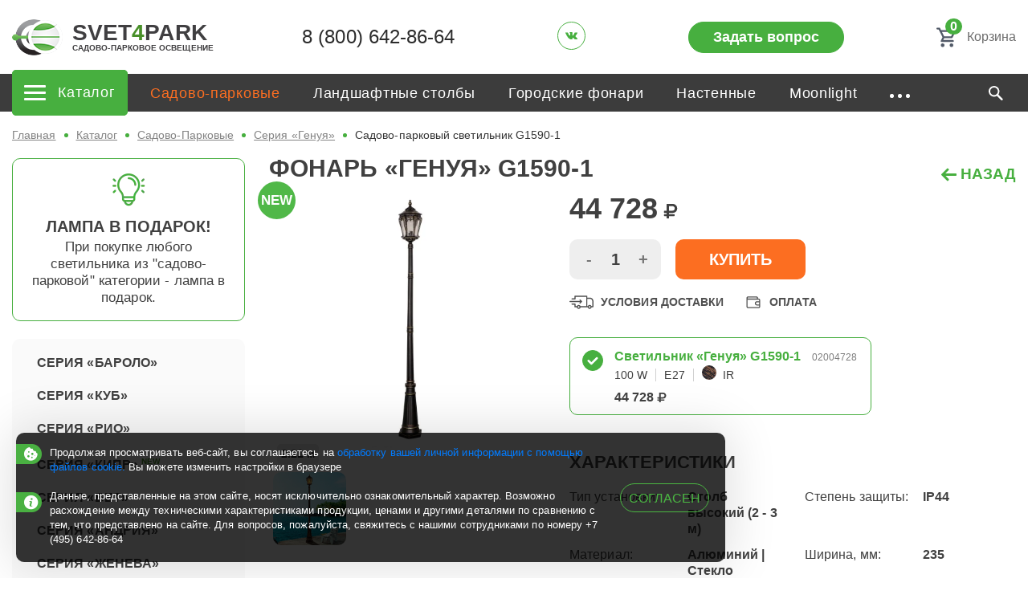

--- FILE ---
content_type: text/html; charset=utf-8
request_url: https://svet4park.ru/catalog/sadovo-parkovyie-svetilniki/genyia/g1590-1
body_size: 15717
content:
<!DOCTYPE html>
<html lang="ru" class="i-ua_js_no">
<head>
  <meta charset="utf-8" />
	<meta name="keywords" content="светильник, напольный, Генуя" />
	<meta name="og:locale" content="ru_RU" />
	<meta name="og:type" content="product" />
	<meta name="og:url" content="https://svet4park.ru/catalog/sadovo-parkovyie-svetilniki/genyia/g1590-1" />
	<meta name="og:site_name" content="svet4park.ru" />
	<meta name="description" content="✅Столб-светильник для сада и парка высотой 2210мм из прочного алюминиевого сплава, 220V, полная защита от влаги и пыли (IP44), хорошее дополнение для загородного участка!" />
	<title>Светильник садово-парковый «Генуя» G1590-1</title>
	<link href="/templates/new2021/favicon.ico" rel="shortcut icon" type="image/vnd.microsoft.icon" />

  <meta http-equiv="X-UA-Compatible" content="IE=edge">
  <meta name="viewport" content="width=device-width, initial-scale=1">

  <meta name="yandex-verification" content="a5dae19b833a50e7" />
<meta name="google-site-verification" content="KwTBjLdZ8x8oUf2wWgxAu0-uVXwlXh90QzsO5d50meA" />

  <link rel="shortcut icon" type="image/x-icon" href="/assets/img/favicon.ico"/>
  <link rel="apple-touch-icon" href="/assets/img/apple-touch-icon.png">

  <link rel="stylesheet" href="/assets/css/898d7ab4f8fcef2f528c798edb305242.css">
</head>
<body class="product-page">
<!--[if lte IE 9]>
<p class="browserupgrade">You are using an <strong>outdated</strong> browser. Please <a rel="nofollow" target="_blank" href="http://browsehappy.com/">upgrade
  your browser</a> to improve your experience and security.</p>
<![endif]-->
<div id="app" class="wrapper">
  <header class="header">

    <div class="container-fluid">
      <div class="row align-items-center header__top">
        <div class="col-4 col-lg-3 col-xl-2">
          <a class="logo" href="/" title="На главную страницу">
            <picture class="logo__prewiev">
              <source srcset="/assets/img/logo_m.webp" type="image/webp" media="(max-width: 991.98px)">
              <source srcset="/assets/img/logo.webp" type="image/webp" media="(min-width: 992px)">
              <img width="63" height="45" src="/assets/img/logo.png" loading="lazy" alt="Логотип сайта svet4park">
            </picture>
            <div class="flex-column">
              <div class="logo__title">
                svet<span>4</span>park
              </div>
              <div class="logo__subtitle">
                садово-парковое освещение
              </div>
            </div>
          </a>
        </div>
        <div class="col-lg-9 col-xl-10 d-none d-lg-flex">
          <div class="top-menu">
  <ul class="top-menu__list stack">
      <li class="top-menu__item"><a href="/o-nas" title="О нас" class="top-menu__link link">О нас</a></li><li class="top-menu__item"><a href="/action" title="Скидки" class="top-menu__link link top-menu__link_icon"><div class="top-menu__icon-wrap"><svg-icon name="menu-discounts"></svg-icon></div> Скидки</a></li><li class="top-menu__item"><a href="/oplata-i-garantii" title="Оплата и гарантии" class="top-menu__link link">Оплата и гарантии</a></li><li class="top-menu__item"><a href="/dostavka" title="Доставка" class="top-menu__link link">Доставка</a></li><li class="top-menu__item"><a href="/contacts" title="Контакты" class="top-menu__link link">Контакты</a></li>  </ul>
</div>


          <div class="header-phone">
            <div class="header-phone__city">
              <svg-icon name="city"></svg-icon>
            </div>
              
        
<div class="city-select"><strong></strong></div>
<a class="header-phone__link link" rel="nofollow" target="_blank" href="tel:8 (800) 642-86-64">8 (800) 642-86-64</a>

          </div>

          <div class="socials">
            <ul class="socials__list stack">
              <li class="socials__item">
                <a href="https://vk.com/svet4park/" title="VK" target="_blank" rel="nofollow" class="socials__link link">
                  <svg xmlns="http://www.w3.org/2000/svg" width="15" height="9" viewBox="0 0 15 9">
                    <path d="M 14.929688 8.148438 C 14.914062 8.109375 14.894531 8.074219 14.878906 8.046875 C 14.617188 7.554688 14.121094 6.945312 13.386719 6.226562 L 13.355469 6.195312 L 13.347656 6.195312 C 13.015625 5.859375 12.804688 5.632812 12.714844 5.519531 C 12.554688 5.300781 12.515625 5.078125 12.605469 4.851562 C 12.667969 4.683594 12.902344 4.320312 13.308594 3.773438 C 13.523438 3.484375 13.691406 3.25 13.816406 3.074219 C 14.71875 1.8125 15.109375 1.003906 14.988281 0.652344 L 14.941406 0.570312 C 14.910156 0.519531 14.832031 0.476562 14.699219 0.433594 C 14.570312 0.394531 14.402344 0.386719 14.199219 0.414062 L 11.949219 0.429688 C 11.914062 0.414062 11.859375 0.417969 11.792969 0.433594 C 11.726562 0.449219 11.691406 0.460938 11.691406 0.460938 L 11.652344 0.480469 L 11.621094 0.503906 C 11.59375 0.519531 11.566406 0.550781 11.535156 0.589844 C 11.503906 0.628906 11.476562 0.679688 11.457031 0.734375 C 11.210938 1.398438 10.933594 2.015625 10.621094 2.589844 C 10.425781 2.925781 10.25 3.222656 10.089844 3.472656 C 9.925781 3.722656 9.792969 3.90625 9.683594 4.023438 C 9.574219 4.140625 9.476562 4.238281 9.386719 4.308594 C 9.296875 4.378906 9.226562 4.410156 9.183594 4.398438 C 9.136719 4.386719 9.09375 4.378906 9.050781 4.367188 C 8.976562 4.316406 8.917969 4.25 8.875 4.164062 C 8.828125 4.082031 8.800781 3.972656 8.785156 3.84375 C 8.769531 3.714844 8.757812 3.605469 8.757812 3.507812 C 8.753906 3.417969 8.753906 3.285156 8.757812 3.113281 C 8.765625 2.945312 8.769531 2.828125 8.769531 2.769531 C 8.769531 2.558594 8.773438 2.332031 8.78125 2.089844 C 8.785156 1.84375 8.796875 1.648438 8.800781 1.507812 C 8.804688 1.367188 8.808594 1.214844 8.808594 1.054688 C 8.808594 0.898438 8.796875 0.769531 8.78125 0.679688 C 8.761719 0.589844 8.734375 0.503906 8.699219 0.417969 C 8.660156 0.332031 8.609375 0.265625 8.539062 0.21875 C 8.46875 0.171875 8.382812 0.136719 8.277344 0.109375 C 8 0.0429688 7.648438 0.0078125 7.222656 0.00390625 C 6.253906 -0.0078125 5.628906 0.0585938 5.351562 0.199219 C 5.242188 0.257812 5.144531 0.339844 5.054688 0.445312 C 4.960938 0.566406 4.949219 0.632812 5.019531 0.644531 C 5.328125 0.691406 5.550781 0.8125 5.679688 0.996094 L 5.726562 1.097656 C 5.765625 1.167969 5.800781 1.292969 5.839844 1.472656 C 5.875 1.65625 5.898438 1.855469 5.90625 2.078125 C 5.933594 2.476562 5.933594 2.820312 5.90625 3.105469 C 5.882812 3.394531 5.855469 3.613281 5.835938 3.773438 C 5.8125 3.933594 5.777344 4.0625 5.726562 4.160156 C 5.679688 4.257812 5.648438 4.320312 5.636719 4.34375 C 5.617188 4.363281 5.605469 4.378906 5.59375 4.382812 C 5.527344 4.410156 5.457031 4.421875 5.382812 4.421875 C 5.3125 4.421875 5.222656 4.386719 5.117188 4.308594 C 5.015625 4.230469 4.90625 4.125 4.792969 3.992188 C 4.683594 3.855469 4.554688 3.667969 4.414062 3.429688 C 4.273438 3.1875 4.128906 2.898438 3.976562 2.570312 L 3.851562 2.332031 C 3.773438 2.175781 3.667969 1.953125 3.53125 1.660156 C 3.394531 1.367188 3.277344 1.082031 3.171875 0.808594 C 3.128906 0.691406 3.066406 0.605469 2.984375 0.546875 L 2.945312 0.519531 C 2.921875 0.5 2.878906 0.476562 2.820312 0.449219 C 2.765625 0.425781 2.703125 0.40625 2.640625 0.394531 L 0.5 0.414062 C 0.28125 0.414062 0.132812 0.464844 0.0546875 0.570312 L 0.0234375 0.621094 C 0.0078125 0.644531 0 0.691406 0 0.75 C 0 0.8125 0.015625 0.886719 0.046875 0.972656 C 0.359375 1.746094 0.699219 2.492188 1.066406 3.210938 C 1.433594 3.933594 1.753906 4.511719 2.023438 4.949219 C 2.296875 5.390625 2.570312 5.804688 2.851562 6.195312 C 3.132812 6.582031 3.320312 6.832031 3.410156 6.945312 C 3.503906 7.054688 3.574219 7.136719 3.625 7.191406 L 3.820312 7.386719 C 3.945312 7.519531 4.132812 7.675781 4.371094 7.863281 C 4.613281 8.046875 4.882812 8.226562 5.175781 8.40625 C 5.472656 8.585938 5.8125 8.730469 6.203125 8.839844 C 6.597656 8.953125 6.976562 9 7.34375 8.976562 L 8.246094 8.976562 C 8.425781 8.960938 8.566406 8.902344 8.660156 8.796875 L 8.691406 8.757812 C 8.710938 8.722656 8.730469 8.671875 8.75 8.601562 C 8.765625 8.535156 8.777344 8.460938 8.777344 8.375 C 8.769531 8.140625 8.785156 7.929688 8.828125 7.738281 C 8.867188 7.550781 8.910156 7.40625 8.960938 7.308594 C 9.007812 7.214844 9.066406 7.132812 9.128906 7.066406 C 9.191406 7.003906 9.234375 6.960938 9.261719 6.949219 C 9.289062 6.933594 9.308594 6.925781 9.324219 6.917969 C 9.449219 6.875 9.59375 6.917969 9.765625 7.046875 C 9.933594 7.175781 10.09375 7.335938 10.242188 7.527344 C 10.390625 7.714844 10.566406 7.929688 10.777344 8.164062 C 10.984375 8.398438 11.167969 8.574219 11.324219 8.691406 L 11.480469 8.789062 C 11.585938 8.855469 11.722656 8.914062 11.886719 8.96875 C 12.054688 9.023438 12.199219 9.039062 12.324219 9.011719 L 14.324219 8.976562 C 14.523438 8.976562 14.675781 8.941406 14.785156 8.875 C 14.894531 8.804688 14.960938 8.730469 14.980469 8.648438 C 15.003906 8.566406 15.003906 8.472656 14.984375 8.371094 C 14.964844 8.265625 14.949219 8.191406 14.929688 8.148438 Z M 14.929688 8.148438 "></path>
                  </svg>
                </a>
              </li>
                          </ul>
          </div>

            <div class="question-button-wrap">
              <the-modal class="button button_green" tag="button" type="button" modal-class=""
                         modal-title="Задать вопрос">
                <template #default>
                  Задать вопрос
                </template>
                <template #modal="{show}" v-cloak>
                  <rs-form id="5"
                           success-class="modal_success"
                           success-title="СПАСИБО ЗА ЗАЯВКУ!"
                           y-before-submit-goal="sendForm"
                           y-after-submit-goal="success"
                  >
                    <div class="modal-thanks">
                      <img src="/assets/img/modal/thanks.png" alt="Спасибо за заявку" loading="lazy" class="modal-thanks__img">
                      <div class="modal-thanks__text">
                        Наши менеджеры свяжутся с вами в ближайшее время
                      </div>
                    </div>
                  </rs-form>
                </template>
              </the-modal>
            </div>

            <div class="header-basket-wrap">
                <cart-widget></cart-widget>
            </div>

        </div>

        <the-modal class="burger-menu" tag="button" type="button" modal-title="" modal-class="modal_sidebar modal_burger-menu">

          <template #default>
            <svg-icon name="burger-menu"></svg-icon>
          </template>

          <template #modal="{show}" v-cloak>

            <cart-widget widget-class="header-basket_burger-menu"></cart-widget>

            <div class="top-menu top-menu_burger-menu">
  <ul class="top-menu__list stack">
              <li class="top-menu__item">
          <a class="top-menu__link link top-menu__link_icon" href="/action" title="Скидки">
                            <svg-icon name="menu-discounts"></svg-icon>
                            Скидки          </a>
        </li>
              <li class="top-menu__item">
          <a class="top-menu__link link" href="/oplata-i-garantii" title="Оплата и гарантии">
                            Оплата и гарантии          </a>
        </li>
              <li class="top-menu__item">
          <a class="top-menu__link link" href="/dostavka" title="Доставка">
                            Доставка          </a>
        </li>
              <li class="top-menu__item">
          <a class="top-menu__link link" href="/contacts" title="Контакты">
                            Контакты          </a>
        </li>
              <li class="top-menu__item">
          <a class="top-menu__link link" href="/catalog" title="Каталог">
                            Каталог          </a>
        </li>
        </ul>
</div>


            <div class="header-phone header-phone_burger-menu">
                
        
<div class="city-select"><strong></strong></div>
<a class="header-phone__link link" rel="nofollow" target="_blank" href="tel:8 (800) 642-86-64">8 (800) 642-86-64</a>


            </div>

            <the-modal class="button button_green" tag="button" type="button" modal-class="" modal-title="Задать вопрос">
              <template #default>
                Задать вопрос
              </template>
              <template #modal="{show}" v-cloak>
                <rs-form id="5"
                         success-class="modal_success"
                         success-title="СПАСИБО ЗА ЗАЯВКУ!"
                         y-before-submit-goal="sendForm"
                         y-after-submit-goal="success"
                >
                  <div class="modal-thanks">
                    <img src="/assets/img/modal/thanks.png" alt="Спасибо за заявку" loading="lazy" class="modal-thanks__img">
                    <div class="modal-thanks__text">
                      Наши менеджеры свяжутся с вами в ближайшее время
                    </div>
                  </div>
                </rs-form>
              </template>
            </the-modal>

          </template>
        </the-modal>

      </div>
    </div>
  </header>

  <div class="header header_sticky">
    <div class="header__bottom">
          <div class="header__bottom-in">
              <div class="container-fluid">
                  <div class="row">
                      <div class="col-12 d-flex align-items-center">
                          <div class="header__catalog-link">
  <div class="nesting-menu">
<!--  <the-modal class="burger" tag="button" type="button" modal-class="modal_catalog" modal-title="Каталог">-->
  <the-modal class="burger" tag="button" type="button" modal-class="modal_catalog" modal-title="">
    <template #default>
			<span class="burger__in">
				<span class="burger__lines">
					<span>Показать навигацию</span>
				</span>
				<span class="burger__title">Каталог</span>
			</span>
    </template>
    <template #modal="{show}" v-cloak>
      <div class="modal-catalog container-fluid">
          <div class="modal__header">Каталог</div>
<!--          <div class="modal-catalog__header">Каталог</div>-->
        <ul class="modal-catalog__list stack">
                    <li class="modal-catalog__item modal-catalog__item_active">
            <div>
              <a class="modal-catalog__link" href="/catalog/sadovo-parkovyie-svetilniki">
                <img class="modal-catalog__img" src="/uploads/media/images/icons/categories/catalog.svg" alt="Садово-парковые" loading="lazy">
               Садово-парковые              </a>
            </div>
                           <ul class="modal-catalog__list-inner stack">
                                      <li class="modal-catalog__item-inner">
                      <a class="modal-catalog__link-inner" href="/catalog/sadovo-parkovyie-svetilniki/seriya-barolo">
                          <span class="modal-catalog__link-inner-name">
                            Серия «Бароло»                                                        </span>
                      </a>
                    </li>
                                      <li class="modal-catalog__item-inner">
                      <a class="modal-catalog__link-inner" href="/catalog/sadovo-parkovyie-svetilniki/kub">
                          <span class="modal-catalog__link-inner-name">
                            Серия «Куб»                                                        </span>
                      </a>
                    </li>
                                      <li class="modal-catalog__item-inner">
                      <a class="modal-catalog__link-inner" href="/catalog/sadovo-parkovyie-svetilniki/rio">
                          <span class="modal-catalog__link-inner-name">
                            Серия «Рио»                                                        </span>
                      </a>
                    </li>
                                      <li class="modal-catalog__item-inner">
                      <a class="modal-catalog__link-inner" href="/catalog/sadovo-parkovyie-svetilniki/kipr">
                          <span class="modal-catalog__link-inner-name">
                            Серия «Кипр»                                                              <span class="label label_small label_small-new">new</span>
                                                        </span>
                      </a>
                    </li>
                                      <li class="modal-catalog__item-inner">
                      <a class="modal-catalog__link-inner" href="/catalog/sadovo-parkovyie-svetilniki/bet">
                          <span class="modal-catalog__link-inner-name">
                            Серия «Бет»                                                        </span>
                      </a>
                    </li>
                                      <li class="modal-catalog__item-inner">
                      <a class="modal-catalog__link-inner" href="/catalog/sadovo-parkovyie-svetilniki/andriya">
                          <span class="modal-catalog__link-inner-name">
                            Серия «Андрия»                                                        </span>
                      </a>
                    </li>
                                      <li class="modal-catalog__item-inner">
                      <a class="modal-catalog__link-inner" href="/catalog/sadovo-parkovyie-svetilniki/zheneva">
                          <span class="modal-catalog__link-inner-name">
                            Серия «Женева»                                                        </span>
                      </a>
                    </li>
                                      <li class="modal-catalog__item-inner">
                      <a class="modal-catalog__link-inner" href="/catalog/sadovo-parkovyie-svetilniki/ulichnie-rozetki">
                          <span class="modal-catalog__link-inner-name">
                            Уличные розетки для парков                                                              <span class="label label_small label_small-new">new</span>
                                                        </span>
                      </a>
                    </li>
                                      <li class="modal-catalog__item-inner active">
                      <a class="modal-catalog__link-inner" href="/catalog/sadovo-parkovyie-svetilniki/genyia">
                          <span class="modal-catalog__link-inner-name">
                            Серия «Генуя»                                                              <span class="label label_small label_small-new">new</span>
                                                        </span>
                      </a>
                    </li>
                                      <li class="modal-catalog__item-inner">
                      <a class="modal-catalog__link-inner" href="/catalog/sadovo-parkovyie-svetilniki/seriya-rimini">
                          <span class="modal-catalog__link-inner-name">
                            Серия «Римини»                                                              <span class="label label_small label_small-new">new</span>
                                                        </span>
                      </a>
                    </li>
                                      <li class="modal-catalog__item-inner">
                      <a class="modal-catalog__link-inner" href="/catalog/sadovo-parkovyie-svetilniki/seriya-teramo">
                          <span class="modal-catalog__link-inner-name">
                            Серия «Терамо»                                                              <span class="label label_small label_small-new">new</span>
                                                        </span>
                      </a>
                    </li>
                                      <li class="modal-catalog__item-inner">
                      <a class="modal-catalog__link-inner" href="/catalog/sadovo-parkovyie-svetilniki/seriya-faro">
                          <span class="modal-catalog__link-inner-name">
                            Серия «Фаро»                                                              <span class="label label_small label_small-new">new</span>
                                                        </span>
                      </a>
                    </li>
                                      <li class="modal-catalog__item-inner">
                      <a class="modal-catalog__link-inner" href="/catalog/sadovo-parkovyie-svetilniki/seriya-novara">
                          <span class="modal-catalog__link-inner-name">
                            Серия «Новара»                                                              <span class="label label_small label_small-new">new</span>
                                                        </span>
                      </a>
                    </li>
                                      <li class="modal-catalog__item-inner">
                      <a class="modal-catalog__link-inner" href="/catalog/sadovo-parkovyie-svetilniki/seriya-gela">
                          <span class="modal-catalog__link-inner-name">
                            Серия «Гела»                                                              <span class="label label_small label_small-new">new</span>
                                                        </span>
                      </a>
                    </li>
                                      <li class="modal-catalog__item-inner">
                      <a class="modal-catalog__link-inner" href="/catalog/sadovo-parkovyie-svetilniki/seriya-trevizo">
                          <span class="modal-catalog__link-inner-name">
                            Серия «Тревизо»                                                              <span class="label label_small label_small-new">new</span>
                                                        </span>
                      </a>
                    </li>
                                      <li class="modal-catalog__item-inner">
                      <a class="modal-catalog__link-inner" href="/catalog/sadovo-parkovyie-svetilniki/toronto">
                          <span class="modal-catalog__link-inner-name">
                            Серия «Торонто»                                                        </span>
                      </a>
                    </li>
                                      <li class="modal-catalog__item-inner">
                      <a class="modal-catalog__link-inner" href="/catalog/sadovo-parkovyie-svetilniki/brugge">
                          <span class="modal-catalog__link-inner-name">
                            Серия «Брюгге»                                                              <span class="label label_small label_small-new">new</span>
                                                        </span>
                      </a>
                    </li>
                                      <li class="modal-catalog__item-inner">
                      <a class="modal-catalog__link-inner" href="/catalog/sadovo-parkovyie-svetilniki/garda-led">
                          <span class="modal-catalog__link-inner-name">
                            Серия «Гарда LED»                                                              <span class="label label_small label_small-new">new</span>
                                                        </span>
                      </a>
                    </li>
                                      <li class="modal-catalog__item-inner">
                      <a class="modal-catalog__link-inner" href="/catalog/sadovo-parkovyie-svetilniki/asti-led">
                          <span class="modal-catalog__link-inner-name">
                            Серия «Асти LED»                                                              <span class="label label_small label_small-new">new</span>
                                                        </span>
                      </a>
                    </li>
                                      <li class="modal-catalog__item-inner">
                      <a class="modal-catalog__link-inner" href="/catalog/sadovo-parkovyie-svetilniki/salerno-led">
                          <span class="modal-catalog__link-inner-name">
                            Серия «Салерно LED»                                                              <span class="label label_small label_small-new">new</span>
                                                        </span>
                      </a>
                    </li>
                                      <li class="modal-catalog__item-inner">
                      <a class="modal-catalog__link-inner" href="/catalog/sadovo-parkovyie-svetilniki/alba-led">
                          <span class="modal-catalog__link-inner-name">
                            Серия «Альба LED»                                                              <span class="label label_small label_small-new">new</span>
                                                        </span>
                      </a>
                    </li>
                                      <li class="modal-catalog__item-inner">
                      <a class="modal-catalog__link-inner" href="/catalog/sadovo-parkovyie-svetilniki/malta-led">
                          <span class="modal-catalog__link-inner-name">
                            Серия «Мальта LED»                                                              <span class="label label_small label_small-new">new</span>
                                                        </span>
                      </a>
                    </li>
                                      <li class="modal-catalog__item-inner">
                      <a class="modal-catalog__link-inner" href="/catalog/sadovo-parkovyie-svetilniki/loreto-led">
                          <span class="modal-catalog__link-inner-name">
                            Серия «Лорето LED»                                                              <span class="label label_small label_small-new">new</span>
                                                        </span>
                      </a>
                    </li>
                                      <li class="modal-catalog__item-inner">
                      <a class="modal-catalog__link-inner" href="/catalog/sadovo-parkovyie-svetilniki/mira">
                          <span class="modal-catalog__link-inner-name">
                            Серия «Мира»                                                              <span class="label label_small label_small-new">new</span>
                                                        </span>
                      </a>
                    </li>
                                      <li class="modal-catalog__item-inner">
                      <a class="modal-catalog__link-inner" href="/catalog/sadovo-parkovyie-svetilniki/parma">
                          <span class="modal-catalog__link-inner-name">
                            Серия «Парма»                                                        </span>
                      </a>
                    </li>
                                      <li class="modal-catalog__item-inner">
                      <a class="modal-catalog__link-inner" href="/catalog/sadovo-parkovyie-svetilniki/toskana">
                          <span class="modal-catalog__link-inner-name">
                            Серия «Тоскана»                                                        </span>
                      </a>
                    </li>
                                      <li class="modal-catalog__item-inner">
                      <a class="modal-catalog__link-inner" href="/catalog/sadovo-parkovyie-svetilniki/brej">
                          <span class="modal-catalog__link-inner-name">
                            Серия «Брей»                                                              <span class="label label_small label_small-new">new</span>
                                                        </span>
                      </a>
                    </li>
                                      <li class="modal-catalog__item-inner">
                      <a class="modal-catalog__link-inner" href="/catalog/sadovo-parkovyie-svetilniki/ansi">
                          <span class="modal-catalog__link-inner-name">
                            Серия «Анси»                                                              <span class="label label_small label_small-new">new</span>
                                                        </span>
                      </a>
                    </li>
                                      <li class="modal-catalog__item-inner">
                      <a class="modal-catalog__link-inner" href="/catalog/sadovo-parkovyie-svetilniki/siena">
                          <span class="modal-catalog__link-inner-name">
                            Серия «Сиена»                                                         </span>
                      </a>
                    </li>
                                      <li class="modal-catalog__item-inner">
                      <a class="modal-catalog__link-inner" href="/catalog/sadovo-parkovyie-svetilniki/madena">
                          <span class="modal-catalog__link-inner-name">
                            Серия «Модена»                                                        </span>
                      </a>
                    </li>
                                      <li class="modal-catalog__item-inner">
                      <a class="modal-catalog__link-inner" href="/catalog/sadovo-parkovyie-svetilniki/turin">
                          <span class="modal-catalog__link-inner-name">
                            Серия «Турин»                                                        </span>
                      </a>
                    </li>
                                      <li class="modal-catalog__item-inner">
                      <a class="modal-catalog__link-inner" href="/catalog/sadovo-parkovyie-svetilniki/madrid">
                          <span class="modal-catalog__link-inner-name">
                            Серия «Мадрид»                                                        </span>
                      </a>
                    </li>
                                      <li class="modal-catalog__item-inner">
                      <a class="modal-catalog__link-inner" href="/catalog/sadovo-parkovyie-svetilniki/lacio">
                          <span class="modal-catalog__link-inner-name">
                            Серия « Лацио»                                                        </span>
                      </a>
                    </li>
                                      <li class="modal-catalog__item-inner">
                      <a class="modal-catalog__link-inner" href="/catalog/sadovo-parkovyie-svetilniki/romano">
                          <span class="modal-catalog__link-inner-name">
                            Серия «Романо»                                                        </span>
                      </a>
                    </li>
                                      <li class="modal-catalog__item-inner">
                      <a class="modal-catalog__link-inner" href="/catalog/sadovo-parkovyie-svetilniki/parizh">
                          <span class="modal-catalog__link-inner-name">
                            Серия «Париж»                                                        </span>
                      </a>
                    </li>
                                      <li class="modal-catalog__item-inner">
                      <a class="modal-catalog__link-inner" href="/catalog/sadovo-parkovyie-svetilniki/liguria">
                          <span class="modal-catalog__link-inner-name">
                            Серия «Лигурия»                                                        </span>
                      </a>
                    </li>
                                      <li class="modal-catalog__item-inner">
                      <a class="modal-catalog__link-inner" href="/catalog/sadovo-parkovyie-svetilniki/nicca">
                          <span class="modal-catalog__link-inner-name">
                            Серия «Ницца»                                                        </span>
                      </a>
                    </li>
                                      <li class="modal-catalog__item-inner">
                      <a class="modal-catalog__link-inner" href="/catalog/sadovo-parkovyie-svetilniki/ravenna">
                          <span class="modal-catalog__link-inner-name">
                            Серия «Равенна»                                                        </span>
                      </a>
                    </li>
                                      <li class="modal-catalog__item-inner">
                      <a class="modal-catalog__link-inner" href="/catalog/sadovo-parkovyie-svetilniki/peterburg">
                          <span class="modal-catalog__link-inner-name">
                            Серия «Петербург»                                                        </span>
                      </a>
                    </li>
                                      <li class="modal-catalog__item-inner">
                      <a class="modal-catalog__link-inner" href="/catalog/sadovo-parkovyie-svetilniki/venecya">
                          <span class="modal-catalog__link-inner-name">
                            Серия «Венеция»                                                        </span>
                      </a>
                    </li>
                                      <li class="modal-catalog__item-inner">
                      <a class="modal-catalog__link-inner" href="/catalog/sadovo-parkovyie-svetilniki/sharyi">
                          <span class="modal-catalog__link-inner-name">
                            Серия «Шары»                                                        </span>
                      </a>
                    </li>
                                      <li class="modal-catalog__item-inner">
                      <a class="modal-catalog__link-inner" href="/catalog/sadovo-parkovyie-svetilniki/stolby">
                          <span class="modal-catalog__link-inner-name">
                            Столбы                                                              <span class="label label_small label_small-new">new</span>
                                                        </span>
                      </a>
                    </li>
                                      <li class="modal-catalog__item-inner">
                      <a class="modal-catalog__link-inner" href="/catalog/sadovo-parkovyie-svetilniki/hay-tek">
                          <span class="modal-catalog__link-inner-name">
                            Серия «Хай Тек»                                                        </span>
                      </a>
                    </li>
                                      <li class="modal-catalog__item-inner">
                      <a class="modal-catalog__link-inner" href="/catalog/sadovo-parkovyie-svetilniki/hay-tek-led">
                          <span class="modal-catalog__link-inner-name">
                            Серия «Хай-Тек LED»                                                              <span class="label label_small label_small-new">new</span>
                                                        </span>
                      </a>
                    </li>
                                      <li class="modal-catalog__item-inner">
                      <a class="modal-catalog__link-inner" href="/catalog/sadovo-parkovyie-svetilniki/bern">
                          <span class="modal-catalog__link-inner-name">
                            Серия «Берн»                                                        </span>
                      </a>
                    </li>
                                      <li class="modal-catalog__item-inner">
                      <a class="modal-catalog__link-inner" href="/catalog/sadovo-parkovyie-svetilniki/tulon">
                          <span class="modal-catalog__link-inner-name">
                            Серия «Тулон»                                                              <span class="label label_small label_small-new">new</span>
                                                        </span>
                      </a>
                    </li>
                                      <li class="modal-catalog__item-inner">
                      <a class="modal-catalog__link-inner" href="/catalog/sadovo-parkovyie-svetilniki/noto">
                          <span class="modal-catalog__link-inner-name">
                            Серия «Ното»                                                              <span class="label label_small label_small-new">new</span>
                                                        </span>
                      </a>
                    </li>
                                      <li class="modal-catalog__item-inner">
                      <a class="modal-catalog__link-inner" href="/catalog/sadovo-parkovyie-svetilniki/sitsiliya">
                          <span class="modal-catalog__link-inner-name">
                            Серия «Сицилия»                                                        </span>
                      </a>
                    </li>
                                      <li class="modal-catalog__item-inner">
                      <a class="modal-catalog__link-inner" href="/catalog/sadovo-parkovyie-svetilniki/hay-tek-s-reshetkoj">
                          <span class="modal-catalog__link-inner-name">
                            Серия «Хай-Тек с решеткой»                                                        </span>
                      </a>
                    </li>
                                      <li class="modal-catalog__item-inner">
                      <a class="modal-catalog__link-inner" href="/catalog/sadovo-parkovyie-svetilniki/baden">
                          <span class="modal-catalog__link-inner-name">
                            Серия «Баден»                                                        </span>
                      </a>
                    </li>
                                      <li class="modal-catalog__item-inner">
                      <a class="modal-catalog__link-inner" href="/catalog/sadovo-parkovyie-svetilniki/vena">
                          <span class="modal-catalog__link-inner-name">
                            Серия «Вена»                                                        </span>
                      </a>
                    </li>
                                      <li class="modal-catalog__item-inner">
                      <a class="modal-catalog__link-inner" href="/catalog/sadovo-parkovyie-svetilniki/osaka">
                          <span class="modal-catalog__link-inner-name">
                            Серия «Осака»                                                        </span>
                      </a>
                    </li>
                                      <li class="modal-catalog__item-inner">
                      <a class="modal-catalog__link-inner" href="/catalog/sadovo-parkovyie-svetilniki/grac">
                          <span class="modal-catalog__link-inner-name">
                            Серия «Грац»                                                        </span>
                      </a>
                    </li>
                                      <li class="modal-catalog__item-inner">
                      <a class="modal-catalog__link-inner" href="/catalog/sadovo-parkovyie-svetilniki/seriya-qubo">
                          <span class="modal-catalog__link-inner-name">
                            Серия «Qubo»                                                        </span>
                      </a>
                    </li>
                                      <li class="modal-catalog__item-inner">
                      <a class="modal-catalog__link-inner" href="/catalog/sadovo-parkovyie-svetilniki/seriya-fele">
                          <span class="modal-catalog__link-inner-name">
                            Серия «FELE»                                                        </span>
                      </a>
                    </li>
                                      <li class="modal-catalog__item-inner">
                      <a class="modal-catalog__link-inner" href="/catalog/sadovo-parkovyie-svetilniki/seriya-polo">
                          <span class="modal-catalog__link-inner-name">
                            Серия «Polo»                                                        </span>
                      </a>
                    </li>
                                      <li class="modal-catalog__item-inner">
                      <a class="modal-catalog__link-inner" href="/catalog/sadovo-parkovyie-svetilniki/seriya-savona">
                          <span class="modal-catalog__link-inner-name">
                            Серия «Савона»                                                        </span>
                      </a>
                    </li>
                                </ul>
                      </li>
                    <li class="modal-catalog__item ">
            <div>
              <a class="modal-catalog__link" href="/catalog/landshaftnye-stolby">
                <img class="modal-catalog__img" src="/uploads/media/images/icons/categories/catalog.svg" alt="Ландшафтные столбы" loading="lazy">
               Ландшафтные столбы              </a>
            </div>
                       </li>
                    <li class="modal-catalog__item ">
            <div>
              <a class="modal-catalog__link" href="/catalog/golovy-dlya-fonarej">
                <img class="modal-catalog__img" src="/uploads/media/images/icons/categories/5.svg" alt="Городские  фонари освещения" loading="lazy">
               Городские  фонари освещения              </a>
            </div>
                       </li>
                    <li class="modal-catalog__item ">
            <div>
              <a class="modal-catalog__link" href="/catalog/nastennye">
                <img class="modal-catalog__img" src="/uploads/media/images/icons/categories/2.svg" alt="Настенные" loading="lazy">
               Настенные              </a>
            </div>
                       </li>
                    <li class="modal-catalog__item ">
            <div>
              <a class="modal-catalog__link" href="/catalog/svetilniki-moonlight">
                <img class="modal-catalog__img" src="/uploads/media/images/icons/categories/8.svg" alt="Moonlight" loading="lazy">
               Moonlight              </a>
            </div>
                       </li>
                    <li class="modal-catalog__item ">
            <div>
              <a class="modal-catalog__link" href="/catalog/gruntovye-svetilniki">
                <img class="modal-catalog__img" src="/uploads/media/images/icons/categories/11.svg" alt="Грунтовые светильники" loading="lazy">
               Грунтовые светильники              </a>
            </div>
                       </li>
                    <li class="modal-catalog__item ">
            <div>
              <a class="modal-catalog__link" href="/catalog/vstraivaemye-v-stupeni">
                <img class="modal-catalog__img" src="/uploads/media/images/icons/categories/3.svg" alt="Лестничные встраиваемые в стену светильники" loading="lazy">
               Лестничные встраиваемые в стену светильники              </a>
            </div>
                       </li>
                    <li class="modal-catalog__item ">
            <div>
              <a class="modal-catalog__link" href="/catalog/promyshlennye-prozhektory">
                <img class="modal-catalog__img" src="/uploads/media/images/icons/categories/7.svg" alt="Промышленные прожекторы, LED модули" loading="lazy">
               Промышленные прожекторы, LED модули              </a>
            </div>
                       </li>
                    <li class="modal-catalog__item ">
            <div>
              <a class="modal-catalog__link" href="/catalog/svetilniki-dlya-basseyna">
                <img class="modal-catalog__img" src="/uploads/media/images/icons/categories/4.svg" alt="Для бассейнов" loading="lazy">
               Для бассейнов              </a>
            </div>
                       </li>
                    <li class="modal-catalog__item ">
            <div>
              <a class="modal-catalog__link" href="/catalog/fasadnye">
                <img class="modal-catalog__img" src="/uploads/media/images/icons/categories/9.svg" alt="Прожекторы" loading="lazy">
               Прожекторы              </a>
            </div>
                       </li>
                    <li class="modal-catalog__item ">
            <div>
              <a class="modal-catalog__link" href="/catalog/ulichnyie-datchiki">
                <img class="modal-catalog__img" src="/uploads/media/images/icons/categories/6.svg" alt="Датчики" loading="lazy">
               Датчики              </a>
            </div>
                       </li>
                    <li class="modal-catalog__item ">
            <div>
              <a class="modal-catalog__link" href="/catalog/ulichnyie-podsvechniki-i-svechi">
                <img class="modal-catalog__img" src="/uploads/media/images/icons/categories/10.svg" alt="Свечи" loading="lazy">
               Свечи              </a>
            </div>
                       </li>
                    <li class="modal-catalog__item modal-catalog__item_active">
            <div>
              <a class="modal-catalog__link" href="/catalog/komplektuyushchie">
                <img class="modal-catalog__img" src="/uploads/media/images/icons/categories/12.svg" alt="Лампы и блоки" loading="lazy">
               Лампы и блоки              </a>
            </div>
                           <ul class="modal-catalog__list-inner stack">
                                      <li class="modal-catalog__item-inner">
                      <a class="modal-catalog__link-inner" href="/catalog/komplektuyushchie/lampyi-metallogalogennyie">
                          <span class="modal-catalog__link-inner-name">
                            Лампы металлогалогенные                                                        </span>
                      </a>
                    </li>
                                      <li class="modal-catalog__item-inner">
                      <a class="modal-catalog__link-inner" href="/catalog/komplektuyushchie/lampyi-galogennyie">
                          <span class="modal-catalog__link-inner-name">
                            Лампы галогенные                                                        </span>
                      </a>
                    </li>
                                      <li class="modal-catalog__item-inner">
                      <a class="modal-catalog__link-inner" href="/catalog/komplektuyushchie/lampyi-svetodiodnnyie">
                          <span class="modal-catalog__link-inner-name">
                            Лампы LED (светодиодные)                                                        </span>
                      </a>
                    </li>
                                      <li class="modal-catalog__item-inner">
                      <a class="modal-catalog__link-inner" href="/catalog/komplektuyushchie/lampyi-energosberegayushchie">
                          <span class="modal-catalog__link-inner-name">
                            Лампы энергосберегающие                                                        </span>
                      </a>
                    </li>
                                      <li class="modal-catalog__item-inner">
                      <a class="modal-catalog__link-inner" href="/catalog/komplektuyushchie/bloki-pitaniya-transformatoryi">
                          <span class="modal-catalog__link-inner-name">
                            Блоки питания                                                        </span>
                      </a>
                    </li>
                                </ul>
                      </li>
                  </ul>
        <the-modal class="button button_modal" tag="button" type="button" modal-class=""
                   modal-title="Посоветоваться с экспертом">
          <template #default>
            Посоветоваться с экспертом
          </template>
          <template #modal="{show}" v-cloak>
            <rs-form id="6"
                     success-class="modal_success"
                     success-title="СПАСИБО ЗА ЗАЯВКУ!"
                     y-before-submit-goal="sendForm"
                     y-after-submit-goal="success"
            >
              <div class="modal-thanks">
                <img src="/assets/img/modal/thanks.png" alt="Спасибо за заявку" loading="lazy" class="modal-thanks__img">
                <div class="modal-thanks__text">
                  Наши менеджеры свяжутся с вами в ближайшее время
                </div>
              </div>
            </rs-form>
          </template>
        </the-modal>
      </div>
      <!--todo rsform-->
    </template>
  </the-modal>
</div>
</div>

<app-responsive-menu :navigation='[{"link":"\/catalog\/sadovo-parkovyie-svetilniki","id":"130","active":true,"label":"\u0421\u0430\u0434\u043e\u0432\u043e-\u043f\u0430\u0440\u043a\u043e\u0432\u044b\u0435"},{"link":"\/catalog\/landshaftnye-stolby","id":"241","active":false,"label":"\u041b\u0430\u043d\u0434\u0448\u0430\u0444\u0442\u043d\u044b\u0435 \u0441\u0442\u043e\u043b\u0431\u044b"},{"link":"\/catalog\/golovy-dlya-fonarej","id":"210","active":false,"label":"\u0413\u043e\u0440\u043e\u0434\u0441\u043a\u0438\u0435  \u0444\u043e\u043d\u0430\u0440\u0438"},{"link":"\/catalog\/nastennye","id":"131","active":false,"label":"\u041d\u0430\u0441\u0442\u0435\u043d\u043d\u044b\u0435"},{"link":"\/catalog\/svetilniki-moonlight","id":"174","active":false,"label":"Moonlight"},{"link":"\/catalog\/gruntovye-svetilniki","id":"132","active":false,"label":"\u0413\u0440\u0443\u043d\u0442\u043e\u0432\u044b\u0435 \u0441\u0432\u0435\u0442\u0438\u043b\u044c\u043d\u0438\u043a\u0438"},{"link":"\/catalog\/vstraivaemye-v-stupeni","id":"144","active":false,"label":"\u0412 \u0441\u0442\u0435\u043d\u044b \u0438 \u0441\u0442\u0443\u043f\u0435\u043d\u0438"},{"link":"\/catalog\/promyshlennye-prozhektory","id":"207","active":false,"label":"\u041f\u0440\u043e\u043c\u044b\u0448\u043b\u0435\u043d\u043d\u044b\u0435 \u043f\u0440\u043e\u0436\u0435\u043a\u0442\u043e\u0440\u044b, LED \u043c\u043e\u0434\u0443\u043b\u0438"},{"link":"\/catalog\/svetilniki-dlya-basseyna","id":"136","active":false,"label":"\u0414\u043b\u044f \u0431\u0430\u0441\u0441\u0435\u0439\u043d\u043e\u0432"},{"link":"\/catalog\/fasadnye","id":"133","active":false,"label":"\u041f\u0440\u043e\u0436\u0435\u043a\u0442\u043e\u0440\u044b"},{"link":"\/catalog\/ulichnyie-datchiki","id":"134","active":false,"label":"\u0414\u0430\u0442\u0447\u0438\u043a\u0438"},{"link":"\/catalog\/ulichnyie-podsvechniki-i-svechi","id":"135","active":false,"label":"\u0421\u0432\u0435\u0447\u0438"},{"link":"\/catalog\/komplektuyushchie","id":"137","active":false,"label":"\u041b\u0430\u043c\u043f\u044b \u0438 \u0431\u043b\u043e\u043a\u0438"}]'>
    <div class="main-menu main-menu_nojs">
        <ul class="main-menu__list stack">
                          <li class="main-menu__item">
                <a href="/catalog/sadovo-parkovyie-svetilniki" class="main-menu__link link">
                    Садово-парковые                </a>
              </li>
                          <li class="main-menu__item">
                <a href="/catalog/landshaftnye-stolby" class="main-menu__link link">
                    Ландшафтные столбы                </a>
              </li>
                          <li class="main-menu__item">
                <a href="/catalog/golovy-dlya-fonarej" class="main-menu__link link">
                    Городские  фонари                </a>
              </li>
                          <li class="main-menu__item">
                <a href="/catalog/nastennye" class="main-menu__link link">
                    Настенные                </a>
              </li>
                          <li class="main-menu__item">
                <a href="/catalog/svetilniki-moonlight" class="main-menu__link link">
                    Moonlight                </a>
              </li>
                          <li class="main-menu__item">
                <a href="/catalog/gruntovye-svetilniki" class="main-menu__link link">
                    Грунтовые светильники                </a>
              </li>
                          <li class="main-menu__item">
                <a href="/catalog/vstraivaemye-v-stupeni" class="main-menu__link link">
                    В стены и ступени                </a>
              </li>
                          <li class="main-menu__item">
                <a href="/catalog/promyshlennye-prozhektory" class="main-menu__link link">
                    Промышленные прожекторы, LED модули                </a>
              </li>
                          <li class="main-menu__item">
                <a href="/catalog/svetilniki-dlya-basseyna" class="main-menu__link link">
                    Для бассейнов                </a>
              </li>
                          <li class="main-menu__item">
                <a href="/catalog/fasadnye" class="main-menu__link link">
                    Прожекторы                </a>
              </li>
                          <li class="main-menu__item">
                <a href="/catalog/ulichnyie-datchiki" class="main-menu__link link">
                    Датчики                </a>
              </li>
                          <li class="main-menu__item">
                <a href="/catalog/ulichnyie-podsvechniki-i-svechi" class="main-menu__link link">
                    Свечи                </a>
              </li>
                          <li class="main-menu__item">
                <a href="/catalog/komplektuyushchie" class="main-menu__link link">
                    Лампы и блоки                </a>
              </li>
                    </ul>
    </div>
</app-responsive-menu>

                          <nav-search />
                      </div>
                  </div>
              </div>
          </div>
      </div>
    </div>

  <div class="content-wrapper container-fluid">
    
    <main class="content">
      <div class="breadcrumbs">
  <ul class="breadcrumbs__list stack">
               <li class="breadcrumbs__item">
                                                <a itemprop="item" href="/" class="breadcrumbs__link link">
                      Главная                  </a>
                                           </li>
               <li class="breadcrumbs__item">
                                                <a itemprop="item" href="/catalog" class="breadcrumbs__link link">
                      Каталог                  </a>
                                           </li>
               <li class="breadcrumbs__item">
                                                <a itemprop="item" href="/catalog/sadovo-parkovyie-svetilniki" class="breadcrumbs__link link">
                      Садово-Парковые                  </a>
                                           </li>
               <li class="breadcrumbs__item">
                                                <a itemprop="item" href="/catalog/sadovo-parkovyie-svetilniki/genyia" class="breadcrumbs__link link">
                      Серия «Генуя»                  </a>
                                           </li>
               <li class="breadcrumbs__item">
                              Cадово-парковый светильник G1590-1                         </li>
        </ul>
</div>

      
      <div id="system-message-container">
	</div>

      <div class="container-fluid">
  <div class="row">
        <div class="col-lg-4 col-xl-3 col-xxl-21 d-none d-lg-block">
          <div class="sidebar sidebar_left">
                        <div class="present">
              <img width="41" height="41" src="/assets/img/lamp.png" loading="lazy" alt="Лампочка в подарок">
              <div class="present__title">
                ЛАМПА В ПОДАРОК!
              </div>
              <div class="present__text">
                При покупке любого светильника из "садово-парковой" категории - лампа в подарок.
              </div>            </div>
                        <div class="nav-sidebar" id="nav-sidebar">
    <div class="nav-sidebar__list">
                    <a href="/catalog/sadovo-parkovyie-svetilniki/seriya-barolo" class="nav-sidebar__link link">
                Серия «Бароло»                            </a>
                    <a href="/catalog/sadovo-parkovyie-svetilniki/kub" class="nav-sidebar__link link">
                Серия «Куб»                            </a>
                    <a href="/catalog/sadovo-parkovyie-svetilniki/rio" class="nav-sidebar__link link">
                Серия «Рио»                            </a>
                    <a href="/catalog/sadovo-parkovyie-svetilniki/kipr" class="nav-sidebar__link link">
                Серия «Кипр»                                    <span class="label label_small label_small-new">new</span>
                            </a>
                    <a href="/catalog/sadovo-parkovyie-svetilniki/bet" class="nav-sidebar__link link">
                Серия «Бет»                            </a>
                    <a href="/catalog/sadovo-parkovyie-svetilniki/andriya" class="nav-sidebar__link link">
                Серия «Андрия»                            </a>
                    <a href="/catalog/sadovo-parkovyie-svetilniki/zheneva" class="nav-sidebar__link link">
                Серия «Женева»                            </a>
                    <a href="/catalog/sadovo-parkovyie-svetilniki/ulichnie-rozetki" class="nav-sidebar__link link">
                Уличные розетки для парков                                    <span class="label label_small label_small-new">new</span>
                            </a>
                    <a href="/catalog/sadovo-parkovyie-svetilniki/genyia" class="nav-sidebar__link link active">
                Серия «Генуя»                                    <span class="label label_small label_small-new">new</span>
                            </a>
                    <a href="/catalog/sadovo-parkovyie-svetilniki/seriya-rimini" class="nav-sidebar__link link">
                Серия «Римини»                                    <span class="label label_small label_small-new">new</span>
                            </a>
                    <a href="/catalog/sadovo-parkovyie-svetilniki/seriya-teramo" class="nav-sidebar__link link">
                Серия «Терамо»                                    <span class="label label_small label_small-new">new</span>
                            </a>
                    <a href="/catalog/sadovo-parkovyie-svetilniki/seriya-faro" class="nav-sidebar__link link">
                Серия «Фаро»                                    <span class="label label_small label_small-new">new</span>
                            </a>
                    <a href="/catalog/sadovo-parkovyie-svetilniki/seriya-novara" class="nav-sidebar__link link">
                Серия «Новара»                                    <span class="label label_small label_small-new">new</span>
                            </a>
                    <a href="/catalog/sadovo-parkovyie-svetilniki/seriya-gela" class="nav-sidebar__link link">
                Серия «Гела»                                    <span class="label label_small label_small-new">new</span>
                            </a>
                    <a href="/catalog/sadovo-parkovyie-svetilniki/seriya-trevizo" class="nav-sidebar__link link">
                Серия «Тревизо»                                    <span class="label label_small label_small-new">new</span>
                            </a>
                    <a href="/catalog/sadovo-parkovyie-svetilniki/toronto" class="nav-sidebar__link link">
                Серия «Торонто»                            </a>
                    <a href="/catalog/sadovo-parkovyie-svetilniki/brugge" class="nav-sidebar__link link">
                Серия «Брюгге»                                    <span class="label label_small label_small-new">new</span>
                            </a>
                    <a href="/catalog/sadovo-parkovyie-svetilniki/garda-led" class="nav-sidebar__link link">
                Серия «Гарда LED»                                    <span class="label label_small label_small-new">new</span>
                            </a>
                    <a href="/catalog/sadovo-parkovyie-svetilniki/asti-led" class="nav-sidebar__link link">
                Серия «Асти LED»                                    <span class="label label_small label_small-new">new</span>
                            </a>
                    <a href="/catalog/sadovo-parkovyie-svetilniki/salerno-led" class="nav-sidebar__link link">
                Серия «Салерно LED»                                    <span class="label label_small label_small-new">new</span>
                            </a>
                    <a href="/catalog/sadovo-parkovyie-svetilniki/alba-led" class="nav-sidebar__link link">
                Серия «Альба LED»                                    <span class="label label_small label_small-new">new</span>
                            </a>
                    <a href="/catalog/sadovo-parkovyie-svetilniki/malta-led" class="nav-sidebar__link link">
                Серия «Мальта LED»                                    <span class="label label_small label_small-new">new</span>
                            </a>
                    <a href="/catalog/sadovo-parkovyie-svetilniki/loreto-led" class="nav-sidebar__link link">
                Серия «Лорето LED»                                    <span class="label label_small label_small-new">new</span>
                            </a>
                    <a href="/catalog/sadovo-parkovyie-svetilniki/mira" class="nav-sidebar__link link">
                Серия «Мира»                                    <span class="label label_small label_small-new">new</span>
                            </a>
                    <a href="/catalog/sadovo-parkovyie-svetilniki/parma" class="nav-sidebar__link link">
                Серия «Парма»                            </a>
                    <a href="/catalog/sadovo-parkovyie-svetilniki/toskana" class="nav-sidebar__link link">
                Серия «Тоскана»                                    <span class="label label_small label_small-sale">sale</span>
                            </a>
                    <a href="/catalog/sadovo-parkovyie-svetilniki/brej" class="nav-sidebar__link link">
                Серия «Брей»                                    <span class="label label_small label_small-new">new</span>
                            </a>
                    <a href="/catalog/sadovo-parkovyie-svetilniki/ansi" class="nav-sidebar__link link">
                Серия «Анси»                                    <span class="label label_small label_small-new">new</span>
                            </a>
                    <a href="/catalog/sadovo-parkovyie-svetilniki/siena" class="nav-sidebar__link link">
                Серия «Сиена»                             </a>
                    <a href="/catalog/sadovo-parkovyie-svetilniki/madena" class="nav-sidebar__link link">
                Серия «Модена»                            </a>
                    <a href="/catalog/sadovo-parkovyie-svetilniki/turin" class="nav-sidebar__link link">
                Серия «Турин»                            </a>
                    <a href="/catalog/sadovo-parkovyie-svetilniki/madrid" class="nav-sidebar__link link">
                Серия «Мадрид»                            </a>
                    <a href="/catalog/sadovo-parkovyie-svetilniki/lacio" class="nav-sidebar__link link">
                Серия « Лацио»                            </a>
                    <a href="/catalog/sadovo-parkovyie-svetilniki/romano" class="nav-sidebar__link link">
                Серия «Романо»                            </a>
                    <a href="/catalog/sadovo-parkovyie-svetilniki/parizh" class="nav-sidebar__link link">
                Серия «Париж»                            </a>
                    <a href="/catalog/sadovo-parkovyie-svetilniki/liguria" class="nav-sidebar__link link">
                Серия «Лигурия»                            </a>
                    <a href="/catalog/sadovo-parkovyie-svetilniki/nicca" class="nav-sidebar__link link">
                Серия «Ницца»                            </a>
                    <a href="/catalog/sadovo-parkovyie-svetilniki/ravenna" class="nav-sidebar__link link">
                Серия «Равенна»                            </a>
                    <a href="/catalog/sadovo-parkovyie-svetilniki/peterburg" class="nav-sidebar__link link">
                Серия «Петербург»                            </a>
                    <a href="/catalog/sadovo-parkovyie-svetilniki/venecya" class="nav-sidebar__link link">
                Серия «Венеция»                            </a>
                    <a href="/catalog/sadovo-parkovyie-svetilniki/sharyi" class="nav-sidebar__link link">
                Серия «Шары»                            </a>
                    <a href="/catalog/sadovo-parkovyie-svetilniki/stolby" class="nav-sidebar__link link">
                Столбы                                    <span class="label label_small label_small-new">new</span>
                            </a>
                    <a href="/catalog/sadovo-parkovyie-svetilniki/hay-tek" class="nav-sidebar__link link">
                Серия «Хай Тек»                            </a>
                    <a href="/catalog/sadovo-parkovyie-svetilniki/hay-tek-led" class="nav-sidebar__link link">
                Серия «Хай-Тек LED»                                    <span class="label label_small label_small-new">new</span>
                            </a>
                    <a href="/catalog/sadovo-parkovyie-svetilniki/bern" class="nav-sidebar__link link">
                Серия «Берн»                            </a>
                    <a href="/catalog/sadovo-parkovyie-svetilniki/tulon" class="nav-sidebar__link link">
                Серия «Тулон»                                    <span class="label label_small label_small-new">new</span>
                            </a>
                    <a href="/catalog/sadovo-parkovyie-svetilniki/noto" class="nav-sidebar__link link">
                Серия «Ното»                                    <span class="label label_small label_small-new">new</span>
                            </a>
                    <a href="/catalog/sadovo-parkovyie-svetilniki/sitsiliya" class="nav-sidebar__link link">
                Серия «Сицилия»                            </a>
                    <a href="/catalog/sadovo-parkovyie-svetilniki/hay-tek-s-reshetkoj" class="nav-sidebar__link link">
                Серия «Хай-Тек с решеткой»                            </a>
                    <a href="/catalog/sadovo-parkovyie-svetilniki/baden" class="nav-sidebar__link link">
                Серия «Баден»                            </a>
                    <a href="/catalog/sadovo-parkovyie-svetilniki/vena" class="nav-sidebar__link link">
                Серия «Вена»                            </a>
                    <a href="/catalog/sadovo-parkovyie-svetilniki/osaka" class="nav-sidebar__link link">
                Серия «Осака»                                    <span class="label label_small label_small-sale">sale</span>
                            </a>
                    <a href="/catalog/sadovo-parkovyie-svetilniki/grac" class="nav-sidebar__link link">
                Серия «Грац»                                    <span class="label label_small label_small-sale">sale</span>
                            </a>
                    <a href="/catalog/sadovo-parkovyie-svetilniki/seriya-qubo" class="nav-sidebar__link link">
                Серия «Qubo»                            </a>
                    <a href="/catalog/sadovo-parkovyie-svetilniki/seriya-fele" class="nav-sidebar__link link">
                Серия «FELE»                            </a>
                    <a href="/catalog/sadovo-parkovyie-svetilniki/seriya-polo" class="nav-sidebar__link link">
                Серия «Polo»                            </a>
                    <a href="/catalog/sadovo-parkovyie-svetilniki/seriya-savona" class="nav-sidebar__link link">
                Серия «Савона»                            </a>
            </div>

  <button class="nav-sidebar__more" type="button" v-toggle-class:nav-sidebar="'show'">
    <span></span>
  </button>
</div>


          </div>
        </div>

    <div class="col-12 col-lg-8 col-xl-9 col-xxl-79">
      <div class="row">
        <div class="col-12">
          <div class="title-wrap">
            <h1 class="title">
                Фонарь «Генуя» G1590-1            </h1>
            <div class="title-wrap__aside">
              <a href="/catalog/sadovo-parkovyie-svetilniki/genyia"
                 class="back link">
                <svg-icon name="arrow-left"></svg-icon>
                назад
              </a>
            </div>
          </div>
        </div>
      </div>

      <div class="row">
        <div class="product-wrap">
          <div class="product-wrap__left">
                                <light-box class="lightbox row">
                      <light-box-item
                                      src="/uploads/media/images/stories/sadovo-parkovie/genuya/1590/genuya_g1590.jpg" class="col-12">
                          <figure class="offer__preview">
                              <img src="/uploads/media/images/stories/sadovo-parkovie/genuya/1590/genuya_g1590.jpg" title="" alt="Cадово-парковый светильник G1590-1"
                                   class="offer__image image">
                          </figure>
                                                                                  <div class="label label_tile label_new">
                                  new
                              </div>
                          
                                                        <div class="label label_info">
                                                                                                                  <span class="label__parameters">2.21 м</span>
                                                                                                      </div>
                          
                      </light-box-item>
                                                                              <light-box-item
                                              src="/uploads/media/images/stories/sadovo-parkovie/genuya/1590/genuya_g1590_1.jpg"
                                                                                class="col-4">
                                                                        <figure class="offer__preview">
                                          <img src="/uploads/media/images/stories/sadovo-parkovie/genuya/1590/genuya_g1590_1.jpg" alt="Светильни столб G1590-1 более 2 метров"
                                               class="offer__image image">
                                      </figure>
                                                                </light-box-item>
                                                                  </light-box>
                            <div class="specialist-question">
                  <img src="/uploads/media/images/specialist-question.png" alt="Задать вопрос специалистам" loading="lazy" class="specialist-question__img image">
                  <div class="specialist-question__in">
                      <div class="specialist-question__title">
                          Путаешься в характеристиках?
                      </div>
                      <div class="specialist-question__text">
                          Задай вопрос - наши специалисты<br>ответят на любой вопрос!
                      </div>
                      <the-modal class="button button_orange-bright specialist-question__button" tag="button" type="button" modal-class=""
                                 modal-title="Задать вопрос">
                          <template #default>
                              Задать вопрос
                          </template>
                          <template #modal="{show}" v-cloak>
                              <rs-form id="5"
                                       success-class="modal_success"
                                       success-title="СПАСИБО ЗА ЗАЯВКУ!"
                                       y-before-submit-goal="sendForm"
                                       y-after-submit-goal="success"
                              >
                                  <div class="modal-thanks">
                                      <img src="/assets/img/modal/thanks.png" alt="Спасибо за заявку" loading="lazy" class="modal-thanks__img">
                                      <div class="modal-thanks__text">
                                          Наши менеджеры свяжутся с вами в ближайшее время
                                      </div>
                                  </div>
                              </rs-form>
                          </template>
                      </the-modal>
                  </div>
              </div>
                        </div>
                          <models-wrapper>
                <template #product>
                  <div class="product-main">
                    <div class="product-buy">
                      <div class="price price_product">
                        <div class="price__present">
                                  <span>44 728</span>
                          <svg-icon name="ruble"></svg-icon>
                        </div>
                      </div>

                      <div class="product-buy__bottom">
                        <div class="product-buy__inner">
                          <div class="count-input">
                            <button class="count-input__button count-input__button_minus">
                              -
                            </button>
                            <div class="count-input__input input">
                              <div class="input__box">
                                <input type="text" class="input__control" value="1">
                              </div>
                            </div>
                            <button class="count-input__button count-input__button_plus">
                              +
                            </button>
                          </div>

                          <button type="button" class="button button_orange">
                            Купить
                          </button>
                        </div>

                        <div class="product-btns">
                          <a href="/dostavka" class="product-buy__link product-buy__link_delivery link" target="_blank">
                            <svg-icon name="delivery"></svg-icon>
                            Условия доставки
                          </a>
                          <a href="/oplata-i-garantii" class="product-buy__link product-buy__link_payment link" target="_blank">
                            <svg-icon name="payment"></svg-icon>
                            Оплата
                          </a>
                        </div>

                      </div>
                    </div>
                  </div>
                </template>

                <template #default="{setActiveModel}">
                  <div class="product-models">
                                          <div class="row">
                                                  <div class="col-12 col-xxl-6 d-flex">
                            <div class="product-model">
                              <model-item
                                  :m-id="8576"
                                  :price="44728"
                                  :spec-price="0"
                                  :active="true"
                                  @input="setActiveModel"
                              >
                                <div class="model">
                                    <div class="model__in">
                                      <div class="model__name">
                                          Светильник «Генуя» G1590-1                                      </div>
                                      <div class="model__article">02004728</div>
                                    </div>
                                                                        <ul class="model__list stack">
                                                                                                                                                                                        <li class="model__item">100 W</li>
                                                                                                                                                                                                                                                                                      <li class="model__item">E27</li>
                                                                                                                                                                                                                                                                                      <li class="model__item">
                                                  <label class="checkbox checkbox_color checkbox_color-model">
                                                    <span class="checkbox__box">
                                                      <span class="checkbox__icon">
                                                                                                                  <picture>
                                                            <img width="25" height="25" src="/uploads/media/images/colors-light/ir_color.jpg" loading="lazy" alt="IR">
                                                          </picture>
                                                                                                              </span>
                                                      <span class="checkbox__color-name">IR</span>
                                                    </span>
                                                  </label>
                                                </li>
                                                                                                                                                                              </ul>
                                                                                                                                                                                    <div class="model__price">
                                        <span>
                                            44 728                                        </span>
                                        <svg-icon name="ruble"></svg-icon>
                                    </div>
                                                                    </div>
                              </model-item>
                            </div>
                          </div>
                                            </div>
                  </div>
                </template>
              </models-wrapper>
                                      <div class="product-characteristics">
                <h4 class="product-characteristics__title title">
                  Характеристики
                </h4>

                <ul class="product-characteristics__list stack">
                                          <li class="product-characteristics__item">
                          Тип установки:
                        <strong>
                                                            Столб высокий (2 - 3 м)                                                    </strong>
                      </li>
                                              <li class="product-characteristics__item">
                            Степень защиты:
                          <strong>
                                                                IP44                                                        </strong>
                        </li>
                                                                <li class="product-characteristics__item">
                          Материал:
                        <strong>
                                                            Алюминий                                                            | Стекло                                                    </strong>
                      </li>
                                              <li class="product-characteristics__item">
                            Ширина, мм:
                          <strong>
                                                                235                                                        </strong>
                        </li>
                                                                <li class="product-characteristics__item">
                          Макс. мощность:
                        <strong>
                                                            100 W                                                    </strong>
                      </li>
                                              <li class="product-characteristics__item">
                            Высота, мм:
                          <strong>
                                                                2210                                                        </strong>
                        </li>
                                                                <li class="product-characteristics__item">
                          Номинальное напряжение:
                        <strong>
                                                            220 V                                                    </strong>
                      </li>
                                              <li class="product-characteristics__item">
                            Цвет корпуса:
                          <strong>
                                                                IR                                                        </strong>
                        </li>
                                                                <li class="product-characteristics__item">
                          Цоколь:
                        <strong>
                                                            E27                                                    </strong>
                      </li>
                                                          </ul>
              </div>
                                      <div class="product-info">
                  <div class="product-info__title">
                    Информация о товаре
                  </div>
                    <p>Роскошный светильник-столб для сада и парка, <strong>высотой более 2 метров </strong>(2 210 мм), изготовлен из алюминиевого сплава. Для светильника используются лампы с цоколем E27, максимальной мощностью до 100W.</p>
<p>Мягкий свет обеспечивает стеклянный плафон светильника, который станет отличным дизайнерским акцентом в экстерьере.</p>              </div>
                    </div>
      </div>
    </div>
  </div>
</div>
           <div class="additionally">
        <div class="container-fluid">
    <h3 class="additionally__title title">Светильники из этой серии</h3>
    <div class="tiles row mx-xxl-n36">
                    <div class="col-12 col-sm-6 col-md-4 col-lg-3 col-xxl-five px-xxl-36 d-flex">
                <div class="tile-wrap">
                    <div class="tile-wrap__btns">
                                                    <add-to-cart :m-id="8580" goal="addtocart" :m-count="1" class="button button_green button_hidden">
                                В корзину
                            </add-to-cart>
                                            </div>
                    <a class="tile link" href="/catalog/sadovo-parkovyie-svetilniki/genyia/g1592s-2e27">
                        <picture class="tile__preview">
                            <img width="255" height="255" src="/uploads/media/images/stories/sadovo-parkovie/genuya/1592/genuya_g1592-s.jpg" loading="lazy"
                                 alt="столбы: G4057-900">
                        </picture>
                        <div class="tile__name">
                             «Генуя» Садово-парковый светильник G1592S 2*E27                        </div>

                        <div class="price">
                                                            <div class="price__present">
                      <span class="offer__sum">
                                                    16 250                        </span>
                                    <svg-icon name="ruble"></svg-icon>
                                </div>
                                                                                </div>

                        <div class="label label_info">
                                                                                </div>

                                                                            <div class="label label_tile label_new">
                                new
                            </div>
                                            </a>
                </div>
            </div>
                    <div class="col-12 col-sm-6 col-md-4 col-lg-3 col-xxl-five px-xxl-36 d-flex">
                <div class="tile-wrap">
                    <div class="tile-wrap__btns">
                                                    <add-to-cart :m-id="8578" goal="addtocart" :m-count="1" class="button button_green button_hidden">
                                В корзину
                            </add-to-cart>
                                            </div>
                    <a class="tile link" href="/catalog/sadovo-parkovyie-svetilniki/genyia/g1590-3">
                        <picture class="tile__preview">
                            <img width="255" height="255" src="/uploads/media/images/stories/sadovo-parkovie/genuya/1590_3/genuya_g1590-3.jpg" loading="lazy"
                                 alt="столбы: G4057-900">
                        </picture>
                        <div class="tile__name">
                             «Генуя» Cадово-парковый светильник G1590-3                        </div>

                        <div class="price">
                                                            <div class="price__present">
                      <span class="offer__sum">
                                                    72 051                        </span>
                                    <svg-icon name="ruble"></svg-icon>
                                </div>
                                                                                </div>

                        <div class="label label_info">
                                                                                </div>

                                                                            <div class="label label_tile label_new">
                                new
                            </div>
                                            </a>
                </div>
            </div>
                    <div class="col-12 col-sm-6 col-md-4 col-lg-3 col-xxl-five px-xxl-36 d-flex">
                <div class="tile-wrap">
                    <div class="tile-wrap__btns">
                                                    <add-to-cart :m-id="8599" goal="addtocart" :m-count="1" class="button button_green button_hidden">
                                В корзину
                            </add-to-cart>
                                            </div>
                    <a class="tile link" href="/catalog/sadovo-parkovyie-svetilniki/genyia/g1597">
                        <picture class="tile__preview">
                            <img width="255" height="255" src="/uploads/media/images/stories/sadovo-parkovie/genuya/1597/genuya_g1597.jpg" loading="lazy"
                                 alt="столбы: G4057-900">
                        </picture>
                        <div class="tile__name">
                             «Генуя» Cадово-парковый светильник G1597                        </div>

                        <div class="price">
                                                            <div class="price__present">
                      <span class="offer__sum">
                                                    22 758                        </span>
                                    <svg-icon name="ruble"></svg-icon>
                                </div>
                                                                                </div>

                        <div class="label label_info">
                                                                                </div>

                                                                            <div class="label label_tile label_new">
                                new
                            </div>
                                            </a>
                </div>
            </div>
                    <div class="col-12 col-sm-6 col-md-4 col-lg-3 col-xxl-five px-xxl-36 d-flex">
                <div class="tile-wrap">
                    <div class="tile-wrap__btns">
                                                    <add-to-cart :m-id="6351" goal="addtocart" :m-count="1" class="button button_green button_hidden">
                                В корзину
                            </add-to-cart>
                                            </div>
                    <a class="tile link" href="/catalog/sadovo-parkovyie-svetilniki/genyia/g1595">
                        <picture class="tile__preview">
                            <img width="255" height="255" src="/uploads/media/images/stories/sadovo-parkovie/genuya/1595/genuya_g_1595.jpg" loading="lazy"
                                 alt="столбы: G4057-900">
                        </picture>
                        <div class="tile__name">
                             «Генуя» Cадово-парковый светильник G1595                         </div>

                        <div class="price">
                                                            <div class="price__present">
                      <span class="offer__sum">
                                                    16 250                        </span>
                                    <svg-icon name="ruble"></svg-icon>
                                </div>
                                                                                </div>

                        <div class="label label_info">
                                                                                </div>

                                                                            <div class="label label_tile label_new">
                                new
                            </div>
                                            </a>
                </div>
            </div>
                    <div class="col-12 col-sm-6 col-md-4 col-lg-3 col-xxl-five px-xxl-36 d-flex">
                <div class="tile-wrap">
                    <div class="tile-wrap__btns">
                                                    <add-to-cart :m-id="6350" goal="addtocart" :m-count="1" class="button button_green button_hidden">
                                В корзину
                            </add-to-cart>
                                            </div>
                    <a class="tile link" href="/catalog/sadovo-parkovyie-svetilniki/genyia/g1594">
                        <picture class="tile__preview">
                            <img width="255" height="255" src="/uploads/media/images/stories/sadovo-parkovie/genuya/1594/genuya_g1594.jpg" loading="lazy"
                                 alt="столбы: G4057-900">
                        </picture>
                        <div class="tile__name">
                             «Генуя» Cадово-парковый светильник G1594                        </div>

                        <div class="price">
                                                            <div class="price__present">
                      <span class="offer__sum">
                                                    16 250                        </span>
                                    <svg-icon name="ruble"></svg-icon>
                                </div>
                                                                                </div>

                        <div class="label label_info">
                                                                                </div>

                                                                            <div class="label label_tile label_new">
                                new
                            </div>
                                            </a>
                </div>
            </div>
                    <div class="col-12 col-sm-6 col-md-4 col-lg-3 col-xxl-five px-xxl-36 d-flex">
                <div class="tile-wrap">
                    <div class="tile-wrap__btns">
                                                    <add-to-cart :m-id="6349" goal="addtocart" :m-count="1" class="button button_green button_hidden">
                                В корзину
                            </add-to-cart>
                                            </div>
                    <a class="tile link" href="/catalog/sadovo-parkovyie-svetilniki/genyia/g1593">
                        <picture class="tile__preview">
                            <img width="255" height="255" src="/uploads/media/images/stories/sadovo-parkovie/genuya/1593/genuya_g_1593.jpg" loading="lazy"
                                 alt="столбы: G4057-900">
                        </picture>
                        <div class="tile__name">
                             «Генуя» Cадово-парковый светильник G1593                        </div>

                        <div class="price">
                                                            <div class="price__present">
                      <span class="offer__sum">
                                                    16 250                        </span>
                                    <svg-icon name="ruble"></svg-icon>
                                </div>
                                                                                </div>

                        <div class="label label_info">
                                                                                </div>

                                                                            <div class="label label_tile label_new">
                                new
                            </div>
                                            </a>
                </div>
            </div>
                    <div class="col-12 col-sm-6 col-md-4 col-lg-3 col-xxl-five px-xxl-36 d-flex">
                <div class="tile-wrap">
                    <div class="tile-wrap__btns">
                                                    <add-to-cart :m-id="6348" goal="addtocart" :m-count="1" class="button button_green button_hidden">
                                В корзину
                            </add-to-cart>
                                            </div>
                    <a class="tile link" href="/catalog/sadovo-parkovyie-svetilniki/genyia/g1592-m">
                        <picture class="tile__preview">
                            <img width="255" height="255" src="/uploads/media/images/stories/sadovo-parkovie/genuya/1592m/genuya_1592m.jpg" loading="lazy"
                                 alt="столбы: G4057-900">
                        </picture>
                        <div class="tile__name">
                             «Генуя» Cадово-парковый светильник G1592 M                         </div>

                        <div class="price">
                                                            <div class="price__present">
                      <span class="offer__sum">
                                                    14 608                        </span>
                                    <svg-icon name="ruble"></svg-icon>
                                </div>
                                                                                </div>

                        <div class="label label_info">
                                                                                </div>

                                                                            <div class="label label_tile label_new">
                                new
                            </div>
                                            </a>
                </div>
            </div>
                    <div class="col-12 col-sm-6 col-md-4 col-lg-3 col-xxl-five px-xxl-36 d-flex">
                <div class="tile-wrap">
                    <div class="tile-wrap__btns">
                                                    <add-to-cart :m-id="6347" goal="addtocart" :m-count="1" class="button button_green button_hidden">
                                В корзину
                            </add-to-cart>
                                            </div>
                    <a class="tile link" href="/catalog/sadovo-parkovyie-svetilniki/genyia/g1591-m">
                        <picture class="tile__preview">
                            <img width="255" height="255" src="/uploads/media/images/stories/sadovo-parkovie/genuya/1591m/genuya_1591m.jpg" loading="lazy"
                                 alt="столбы: G4057-900">
                        </picture>
                        <div class="tile__name">
                             «Генуя» Cадово-парковый светильник G1591 M                        </div>

                        <div class="price">
                                                            <div class="price__present">
                      <span class="offer__sum">
                                                    14 608                        </span>
                                    <svg-icon name="ruble"></svg-icon>
                                </div>
                                                                                </div>

                        <div class="label label_info">
                                                                                </div>

                                                                            <div class="label label_tile label_new">
                                new
                            </div>
                                            </a>
                </div>
            </div>
            </div>
</div>
    </div>
    
      
    </main>
    
  </div>

  <footer class="footer">
    <div class="footer__top">
      <div class="container-fluid d-flex flex-column flex-lg-row">
        <div class="footer-phones">
          <div class="footer-phones__town">
            <span>Москва</span>
            <a href="tel:+74956428664" class="footer-phones__link link">
              7 (495) 642-86-64
            </a>
          </div>
          <div class="footer-phones__town">
              <span>Бесплатный по РФ</span>
              <a href="tel:+78003010960" class="footer-phones__link link">
                8 (800) 301-09-60
              </a>
          </div>
        </div>

        <div class="footer-menu">
  <ul class="footer-menu__list stack">
    <!--      --><!--        -->      <li class="footer-menu__item">
        <a href="/contacts" class="footer-menu__link link">Контакты</a>
      </li>
    <!--      --><!--        -->      <li class="footer-menu__item">
        <a href="/action" class="footer-menu__link link">Скидки</a>
      </li>
      </ul>
</div>        <div class="footer-info">
          <div class="footer-info__left">
              <a class="footer-info__link link" href="mailto:zakaz@svet4park.ru">
                <svg-icon name="email"></svg-icon>
                zakaz@svet4park.ru
              </a>
              <div class="footer-info__schedule">
                <svg-icon name="schedule"></svg-icon>
                Пн-Пт, с 9.00 до 18.00
              </div>
          </div>
          <div class="footer-info__address">
              <svg-icon name="city"></svg-icon>
              <span>
                Юридический адрес (только офис):<br>
                125222 г. Москва, ул. Рословка д.10, корп. 3
              </span>
          </div>
        </div>

        <div class="footer-right">
          <div class="socials socials_footer">
            <div class="socials__title">
              Мы в соц сетях:
            </div>
            <ul class="socials__list stack">
              <li class="socials__item">
                <a href="https://vk.com/svet4park/" title="VK" target="_blank" rel="nofollow" class="socials__link link">
                  <svg xmlns="http://www.w3.org/2000/svg" width="15" height="9" viewBox="0 0 15 9">
                    <path d="M 14.929688 8.148438 C 14.914062 8.109375 14.894531 8.074219 14.878906 8.046875 C 14.617188 7.554688 14.121094 6.945312 13.386719 6.226562 L 13.355469 6.195312 L 13.347656 6.195312 C 13.015625 5.859375 12.804688 5.632812 12.714844 5.519531 C 12.554688 5.300781 12.515625 5.078125 12.605469 4.851562 C 12.667969 4.683594 12.902344 4.320312 13.308594 3.773438 C 13.523438 3.484375 13.691406 3.25 13.816406 3.074219 C 14.71875 1.8125 15.109375 1.003906 14.988281 0.652344 L 14.941406 0.570312 C 14.910156 0.519531 14.832031 0.476562 14.699219 0.433594 C 14.570312 0.394531 14.402344 0.386719 14.199219 0.414062 L 11.949219 0.429688 C 11.914062 0.414062 11.859375 0.417969 11.792969 0.433594 C 11.726562 0.449219 11.691406 0.460938 11.691406 0.460938 L 11.652344 0.480469 L 11.621094 0.503906 C 11.59375 0.519531 11.566406 0.550781 11.535156 0.589844 C 11.503906 0.628906 11.476562 0.679688 11.457031 0.734375 C 11.210938 1.398438 10.933594 2.015625 10.621094 2.589844 C 10.425781 2.925781 10.25 3.222656 10.089844 3.472656 C 9.925781 3.722656 9.792969 3.90625 9.683594 4.023438 C 9.574219 4.140625 9.476562 4.238281 9.386719 4.308594 C 9.296875 4.378906 9.226562 4.410156 9.183594 4.398438 C 9.136719 4.386719 9.09375 4.378906 9.050781 4.367188 C 8.976562 4.316406 8.917969 4.25 8.875 4.164062 C 8.828125 4.082031 8.800781 3.972656 8.785156 3.84375 C 8.769531 3.714844 8.757812 3.605469 8.757812 3.507812 C 8.753906 3.417969 8.753906 3.285156 8.757812 3.113281 C 8.765625 2.945312 8.769531 2.828125 8.769531 2.769531 C 8.769531 2.558594 8.773438 2.332031 8.78125 2.089844 C 8.785156 1.84375 8.796875 1.648438 8.800781 1.507812 C 8.804688 1.367188 8.808594 1.214844 8.808594 1.054688 C 8.808594 0.898438 8.796875 0.769531 8.78125 0.679688 C 8.761719 0.589844 8.734375 0.503906 8.699219 0.417969 C 8.660156 0.332031 8.609375 0.265625 8.539062 0.21875 C 8.46875 0.171875 8.382812 0.136719 8.277344 0.109375 C 8 0.0429688 7.648438 0.0078125 7.222656 0.00390625 C 6.253906 -0.0078125 5.628906 0.0585938 5.351562 0.199219 C 5.242188 0.257812 5.144531 0.339844 5.054688 0.445312 C 4.960938 0.566406 4.949219 0.632812 5.019531 0.644531 C 5.328125 0.691406 5.550781 0.8125 5.679688 0.996094 L 5.726562 1.097656 C 5.765625 1.167969 5.800781 1.292969 5.839844 1.472656 C 5.875 1.65625 5.898438 1.855469 5.90625 2.078125 C 5.933594 2.476562 5.933594 2.820312 5.90625 3.105469 C 5.882812 3.394531 5.855469 3.613281 5.835938 3.773438 C 5.8125 3.933594 5.777344 4.0625 5.726562 4.160156 C 5.679688 4.257812 5.648438 4.320312 5.636719 4.34375 C 5.617188 4.363281 5.605469 4.378906 5.59375 4.382812 C 5.527344 4.410156 5.457031 4.421875 5.382812 4.421875 C 5.3125 4.421875 5.222656 4.386719 5.117188 4.308594 C 5.015625 4.230469 4.90625 4.125 4.792969 3.992188 C 4.683594 3.855469 4.554688 3.667969 4.414062 3.429688 C 4.273438 3.1875 4.128906 2.898438 3.976562 2.570312 L 3.851562 2.332031 C 3.773438 2.175781 3.667969 1.953125 3.53125 1.660156 C 3.394531 1.367188 3.277344 1.082031 3.171875 0.808594 C 3.128906 0.691406 3.066406 0.605469 2.984375 0.546875 L 2.945312 0.519531 C 2.921875 0.5 2.878906 0.476562 2.820312 0.449219 C 2.765625 0.425781 2.703125 0.40625 2.640625 0.394531 L 0.5 0.414062 C 0.28125 0.414062 0.132812 0.464844 0.0546875 0.570312 L 0.0234375 0.621094 C 0.0078125 0.644531 0 0.691406 0 0.75 C 0 0.8125 0.015625 0.886719 0.046875 0.972656 C 0.359375 1.746094 0.699219 2.492188 1.066406 3.210938 C 1.433594 3.933594 1.753906 4.511719 2.023438 4.949219 C 2.296875 5.390625 2.570312 5.804688 2.851562 6.195312 C 3.132812 6.582031 3.320312 6.832031 3.410156 6.945312 C 3.503906 7.054688 3.574219 7.136719 3.625 7.191406 L 3.820312 7.386719 C 3.945312 7.519531 4.132812 7.675781 4.371094 7.863281 C 4.613281 8.046875 4.882812 8.226562 5.175781 8.40625 C 5.472656 8.585938 5.8125 8.730469 6.203125 8.839844 C 6.597656 8.953125 6.976562 9 7.34375 8.976562 L 8.246094 8.976562 C 8.425781 8.960938 8.566406 8.902344 8.660156 8.796875 L 8.691406 8.757812 C 8.710938 8.722656 8.730469 8.671875 8.75 8.601562 C 8.765625 8.535156 8.777344 8.460938 8.777344 8.375 C 8.769531 8.140625 8.785156 7.929688 8.828125 7.738281 C 8.867188 7.550781 8.910156 7.40625 8.960938 7.308594 C 9.007812 7.214844 9.066406 7.132812 9.128906 7.066406 C 9.191406 7.003906 9.234375 6.960938 9.261719 6.949219 C 9.289062 6.933594 9.308594 6.925781 9.324219 6.917969 C 9.449219 6.875 9.59375 6.917969 9.765625 7.046875 C 9.933594 7.175781 10.09375 7.335938 10.242188 7.527344 C 10.390625 7.714844 10.566406 7.929688 10.777344 8.164062 C 10.984375 8.398438 11.167969 8.574219 11.324219 8.691406 L 11.480469 8.789062 C 11.585938 8.855469 11.722656 8.914062 11.886719 8.96875 C 12.054688 9.023438 12.199219 9.039062 12.324219 9.011719 L 14.324219 8.976562 C 14.523438 8.976562 14.675781 8.941406 14.785156 8.875 C 14.894531 8.804688 14.960938 8.730469 14.980469 8.648438 C 15.003906 8.566406 15.003906 8.472656 14.984375 8.371094 C 14.964844 8.265625 14.949219 8.191406 14.929688 8.148438 Z M 14.929688 8.148438 "></path>
                  </svg>
                </a>
              </li>
                          </ul>
          </div>

          <a rel="nofollow" target="_blank" href="https://seolt.ru" class="seolt-ru">
            Светоч разработки
            <svg-icon name="slt"></svg-icon>
          </a>
        </div>
      </div>
        <div class="container-fluid">
            <div class="row">
                <div class="col-12">
                    <div class="price-note">
                        Обращаем внимание: из-за изменений курса валют цены на товары также меняются. Стоимость на сайте указана примерная и в ознакомительных целях. Для уточнения конечной стоимости обращайтесь к нашим менеджерам по указанным телефонам.
                    </div>
                </div>
            </div>
        </div>
    </div>
    <div class="footer__bottom">
        <div class="container-fluid d-flex flex-column flex-md-row">
            <div class="footer__bottom-rights">
              Все права защищены. Любое использование материалов возможно только с разрешения владельца.
            </div>
            <div class="footer__bottom-links">
                <a href="/politics" class="footer__bottom-link link">Политика конфиденциальности</a>
                <div class="footer__bottom-divider">разделитель</div>
                <a href="/sitemap" class="footer__bottom-link link">Карта сайта</a>
            </div>
        </div>
    </div>
  </footer>
    <app-popup-notification></app-popup-notification>
    <modal-render></modal-render>
</div>

<!-- Yandex.Metrika counter -->

<script type="text/javascript" >
   (function(m,e,t,r,i,k,a){m[i]=m[i]||function(){(m[i].a=m[i].a||[]).push(arguments)};
   m[i].l=1*new Date();k=e.createElement(t),a=e.getElementsByTagName(t)[0],k.async=1,k.src=r,a.parentNode.insertBefore(k,a)})
   (window, document, "script", "https://mc.yandex.ru/metrika/tag.js", "ym");

   ym(29861919, "init", {
        clickmap:true,
        trackLinks:true,
        accurateTrackBounce:true,
        webvisor:true
   });
</script>

<noscript><div><img src="https://mc.yandex.ru/watch/29861919" style="position:absolute; left:-9999px;" alt="" /></div></noscript>
<!-- /Yandex.Metrika counter -->

<script src="/assets/js/37df7f900026662a8dcdf19e2a4565f3.js"></script>
<script src="/assets/js/ada261edf9a49c7102e3076cf8605faa.js"></script>
<script src="/assets/js/9f3fce5c5242c78a755f9636c8927be5.js"></script>

</body>
</html>


--- FILE ---
content_type: text/css
request_url: https://svet4park.ru/assets/css/898d7ab4f8fcef2f528c798edb305242.css
body_size: 32346
content:
.align-baseline{vertical-align:baseline!important}.align-top{vertical-align:top!important}.align-middle{vertical-align:middle!important}.align-bottom{vertical-align:bottom!important}.align-text-bottom{vertical-align:text-bottom!important}.align-text-top{vertical-align:text-top!important}.bg-primary{background-color:#007bff!important}a.bg-primary:focus,a.bg-primary:hover,button.bg-primary:focus,button.bg-primary:hover{background-color:#0062cc!important}.bg-secondary{background-color:#6c757d!important}a.bg-secondary:focus,a.bg-secondary:hover,button.bg-secondary:focus,button.bg-secondary:hover{background-color:#545b62!important}.bg-success{background-color:#28a745!important}a.bg-success:focus,a.bg-success:hover,button.bg-success:focus,button.bg-success:hover{background-color:#1e7e34!important}.bg-info{background-color:#17a2b8!important}a.bg-info:focus,a.bg-info:hover,button.bg-info:focus,button.bg-info:hover{background-color:#117a8b!important}.bg-warning{background-color:#ffc107!important}a.bg-warning:focus,a.bg-warning:hover,button.bg-warning:focus,button.bg-warning:hover{background-color:#d39e00!important}.bg-danger{background-color:#dc3545!important}a.bg-danger:focus,a.bg-danger:hover,button.bg-danger:focus,button.bg-danger:hover{background-color:#bd2130!important}.bg-light{background-color:#f8f9fa!important}a.bg-light:focus,a.bg-light:hover,button.bg-light:focus,button.bg-light:hover{background-color:#dae0e5!important}.bg-dark{background-color:#343a40!important}a.bg-dark:focus,a.bg-dark:hover,button.bg-dark:focus,button.bg-dark:hover{background-color:#1d2124!important}.bg-white{background-color:#fff!important}.bg-transparent{background-color:transparent!important}.border{border:1px solid #dee2e6!important}.border-top{border-top:1px solid #dee2e6!important}.border-right{border-right:1px solid #dee2e6!important}.border-bottom{border-bottom:1px solid #dee2e6!important}.border-left{border-left:1px solid #dee2e6!important}.border-0{border:0!important}.border-top-0{border-top:0!important}.border-right-0{border-right:0!important}.border-bottom-0{border-bottom:0!important}.border-left-0{border-left:0!important}.border-primary{border-color:#007bff!important}.border-secondary{border-color:#6c757d!important}.border-success{border-color:#28a745!important}.border-info{border-color:#17a2b8!important}.border-warning{border-color:#ffc107!important}.border-danger{border-color:#dc3545!important}.border-light{border-color:#f8f9fa!important}.border-dark{border-color:#343a40!important}.border-white{border-color:#fff!important}.rounded-sm{border-radius:.2rem!important}.rounded{border-radius:.25rem!important}.rounded-top{border-top-left-radius:.25rem!important}.rounded-right,.rounded-top{border-top-right-radius:.25rem!important}.rounded-bottom,.rounded-right{border-bottom-right-radius:.25rem!important}.rounded-bottom,.rounded-left{border-bottom-left-radius:.25rem!important}.rounded-left{border-top-left-radius:.25rem!important}.rounded-lg{border-radius:.3rem!important}.rounded-circle{border-radius:50%!important}.rounded-pill{border-radius:50rem!important}.rounded-0{border-radius:0!important}.clearfix:after{content:"";display:block}.embed-responsive{display:block;overflow:hidden;padding:0;position:relative;width:100%}.embed-responsive:before{content:"";display:block}.embed-responsive .embed-responsive-item,.embed-responsive embed,.embed-responsive iframe,.embed-responsive object,.embed-responsive video{border:0;bottom:0;height:100%;left:0;position:absolute;top:0;width:100%}.embed-responsive-21by9:before{padding-top:42.85714286%}.embed-responsive-16by9:before{padding-top:56.25%}.embed-responsive-4by3:before{padding-top:75%}.embed-responsive-1by1:before{padding-top:100%}.float-left{float:left!important}.float-right{float:right!important}.float-none{float:none!important}@media (min-width:576px){.float-sm-left{float:left!important}.float-sm-right{float:right!important}.float-sm-none{float:none!important}}@media (min-width:768px){.float-md-left{float:left!important}.float-md-right{float:right!important}.float-md-none{float:none!important}}@media (min-width:992px){.float-lg-left{float:left!important}.float-lg-right{float:right!important}.float-lg-none{float:none!important}}@media (min-width:1200px){.float-xl-left{float:left!important}.float-xl-right{float:right!important}.float-xl-none{float:none!important}}@media (min-width:1600px){.float-xxl-left{float:left!important}.float-xxl-right{float:right!important}.float-xxl-none{float:none!important}}.user-select-all{user-select:all!important}.user-select-auto{user-select:auto!important}.user-select-none{user-select:none!important}.overflow-auto{overflow:auto!important}.overflow-hidden{overflow:hidden!important}.position-static{position:static!important}.position-relative{position:relative!important}.position-absolute{position:absolute!important}.position-fixed{position:fixed!important}.position-sticky{position:sticky!important}.fixed-top{top:0}.fixed-bottom,.fixed-top{left:0;position:fixed;right:0;z-index:1030}.fixed-bottom{bottom:0}@supports (position:sticky){.sticky-top{position:sticky;top:0;z-index:1020}}.sr-only{clip:rect(0,0,0,0);border:0;height:1px;margin:-1px;overflow:hidden;padding:0;position:absolute;white-space:nowrap;width:1px}.sr-only-focusable:active,.sr-only-focusable:focus{clip:auto;height:auto;overflow:visible;position:static;white-space:normal;width:auto}.shadow-sm{box-shadow:0 .125rem .25rem rgba(0,0,0,.075)!important}.shadow{box-shadow:0 .5rem 1rem rgba(0,0,0,.15)!important}.shadow-lg{box-shadow:0 1rem 3rem rgba(0,0,0,.175)!important}.shadow-none{box-shadow:none!important}.w-25{width:25%!important}.w-50{width:50%!important}.w-75{width:75%!important}.w-100{width:100%!important}.w-auto{width:auto!important}.h-25{height:25%!important}.h-50{height:50%!important}.h-75{height:75%!important}.h-100{height:100%!important}.h-auto{height:auto!important}.mw-100{max-width:100%!important}.mh-100{max-height:100%!important}.min-vw-100{min-width:100vw!important}.min-vh-100{min-height:100vh!important}.vw-100{width:100vw!important}.vh-100{height:100vh!important}.stretched-link:after{background-color:transparent;bottom:0;content:"";left:0;pointer-events:auto;position:absolute;right:0;top:0;z-index:1}.visible{visibility:visible!important}.invisible{visibility:hidden!important}

/*!
 * Bootstrap Grid v4.6.2 (https://getbootstrap.com/)
 * Copyright 2011-2022 The Bootstrap Authors
 * Copyright 2011-2022 Twitter, Inc.
 * Licensed under MIT (https://github.com/twbs/bootstrap/blob/main/LICENSE)
 */html{-ms-overflow-style:scrollbar;box-sizing:border-box}*,:after,:before{box-sizing:inherit}.container,.container-fluid,.container-lg,.container-md,.container-sm,.container-xl,.container-xxl{margin-left:auto;margin-right:auto;padding-left:15px;padding-right:15px;width:100%}@media (min-width:576px){.container,.container-sm{max-width:540px}}@media (min-width:768px){.container,.container-md,.container-sm{max-width:720px}}@media (min-width:992px){.container,.container-lg,.container-md,.container-sm{max-width:960px}}@media (min-width:1200px){.container,.container-lg,.container-md,.container-sm,.container-xl{max-width:1140px}}@media (min-width:1600px){.container,.container-lg,.container-md,.container-sm,.container-xl,.container-xxl{max-width:1440px}}.row{display:flex;flex-wrap:wrap;margin-left:-15px;margin-right:-15px}.no-gutters{margin-left:0;margin-right:0}.no-gutters>.col,.no-gutters>[class*=col-]{padding-left:0;padding-right:0}.col,.col-1,.col-10,.col-11,.col-12,.col-2,.col-3,.col-4,.col-5,.col-6,.col-7,.col-8,.col-9,.col-auto,.col-lg,.col-lg-1,.col-lg-10,.col-lg-11,.col-lg-12,.col-lg-2,.col-lg-3,.col-lg-4,.col-lg-5,.col-lg-6,.col-lg-7,.col-lg-8,.col-lg-9,.col-lg-auto,.col-md,.col-md-1,.col-md-10,.col-md-11,.col-md-12,.col-md-2,.col-md-3,.col-md-4,.col-md-5,.col-md-6,.col-md-7,.col-md-8,.col-md-9,.col-md-auto,.col-sm,.col-sm-1,.col-sm-10,.col-sm-11,.col-sm-12,.col-sm-2,.col-sm-3,.col-sm-4,.col-sm-5,.col-sm-6,.col-sm-7,.col-sm-8,.col-sm-9,.col-sm-auto,.col-xl,.col-xl-1,.col-xl-10,.col-xl-11,.col-xl-12,.col-xl-2,.col-xl-3,.col-xl-4,.col-xl-5,.col-xl-6,.col-xl-7,.col-xl-8,.col-xl-9,.col-xl-auto,.col-xxl,.col-xxl-1,.col-xxl-10,.col-xxl-11,.col-xxl-12,.col-xxl-2,.col-xxl-3,.col-xxl-4,.col-xxl-5,.col-xxl-6,.col-xxl-7,.col-xxl-8,.col-xxl-9,.col-xxl-auto{padding-left:15px;padding-right:15px;position:relative;width:100%}.col{flex-basis:0;flex-grow:1;max-width:100%}.row-cols-1>*{flex:0 0 100%;max-width:100%}.row-cols-2>*{flex:0 0 50%;max-width:50%}.row-cols-3>*{flex:0 0 33.3333333333%;max-width:33.3333333333%}.row-cols-4>*{flex:0 0 25%;max-width:25%}.row-cols-5>*{flex:0 0 20%;max-width:20%}.row-cols-6>*{flex:0 0 16.6666666667%;max-width:16.6666666667%}.col-auto{flex:0 0 auto;max-width:100%;width:auto}.col-1{flex:0 0 8.33333333%;max-width:8.33333333%}.col-2{flex:0 0 16.66666667%;max-width:16.66666667%}.col-3{flex:0 0 25%;max-width:25%}.col-4{flex:0 0 33.33333333%;max-width:33.33333333%}.col-5{flex:0 0 41.66666667%;max-width:41.66666667%}.col-6{flex:0 0 50%;max-width:50%}.col-7{flex:0 0 58.33333333%;max-width:58.33333333%}.col-8{flex:0 0 66.66666667%;max-width:66.66666667%}.col-9{flex:0 0 75%;max-width:75%}.col-10{flex:0 0 83.33333333%;max-width:83.33333333%}.col-11{flex:0 0 91.66666667%;max-width:91.66666667%}.col-12{flex:0 0 100%;max-width:100%}.order-first{order:-1}.order-last{order:13}.order-0{order:0}.order-1{order:1}.order-2{order:2}.order-3{order:3}.order-4{order:4}.order-5{order:5}.order-6{order:6}.order-7{order:7}.order-8{order:8}.order-9{order:9}.order-10{order:10}.order-11{order:11}.order-12{order:12}.offset-1{margin-left:8.33333333%}.offset-2{margin-left:16.66666667%}.offset-3{margin-left:25%}.offset-4{margin-left:33.33333333%}.offset-5{margin-left:41.66666667%}.offset-6{margin-left:50%}.offset-7{margin-left:58.33333333%}.offset-8{margin-left:66.66666667%}.offset-9{margin-left:75%}.offset-10{margin-left:83.33333333%}.offset-11{margin-left:91.66666667%}@media (min-width:576px){.col-sm{flex-basis:0;flex-grow:1;max-width:100%}.row-cols-sm-1>*{flex:0 0 100%;max-width:100%}.row-cols-sm-2>*{flex:0 0 50%;max-width:50%}.row-cols-sm-3>*{flex:0 0 33.3333333333%;max-width:33.3333333333%}.row-cols-sm-4>*{flex:0 0 25%;max-width:25%}.row-cols-sm-5>*{flex:0 0 20%;max-width:20%}.row-cols-sm-6>*{flex:0 0 16.6666666667%;max-width:16.6666666667%}.col-sm-auto{flex:0 0 auto;max-width:100%;width:auto}.col-sm-1{flex:0 0 8.33333333%;max-width:8.33333333%}.col-sm-2{flex:0 0 16.66666667%;max-width:16.66666667%}.col-sm-3{flex:0 0 25%;max-width:25%}.col-sm-4{flex:0 0 33.33333333%;max-width:33.33333333%}.col-sm-5{flex:0 0 41.66666667%;max-width:41.66666667%}.col-sm-6{flex:0 0 50%;max-width:50%}.col-sm-7{flex:0 0 58.33333333%;max-width:58.33333333%}.col-sm-8{flex:0 0 66.66666667%;max-width:66.66666667%}.col-sm-9{flex:0 0 75%;max-width:75%}.col-sm-10{flex:0 0 83.33333333%;max-width:83.33333333%}.col-sm-11{flex:0 0 91.66666667%;max-width:91.66666667%}.col-sm-12{flex:0 0 100%;max-width:100%}.order-sm-first{order:-1}.order-sm-last{order:13}.order-sm-0{order:0}.order-sm-1{order:1}.order-sm-2{order:2}.order-sm-3{order:3}.order-sm-4{order:4}.order-sm-5{order:5}.order-sm-6{order:6}.order-sm-7{order:7}.order-sm-8{order:8}.order-sm-9{order:9}.order-sm-10{order:10}.order-sm-11{order:11}.order-sm-12{order:12}.offset-sm-0{margin-left:0}.offset-sm-1{margin-left:8.33333333%}.offset-sm-2{margin-left:16.66666667%}.offset-sm-3{margin-left:25%}.offset-sm-4{margin-left:33.33333333%}.offset-sm-5{margin-left:41.66666667%}.offset-sm-6{margin-left:50%}.offset-sm-7{margin-left:58.33333333%}.offset-sm-8{margin-left:66.66666667%}.offset-sm-9{margin-left:75%}.offset-sm-10{margin-left:83.33333333%}.offset-sm-11{margin-left:91.66666667%}}@media (min-width:768px){.col-md{flex-basis:0;flex-grow:1;max-width:100%}.row-cols-md-1>*{flex:0 0 100%;max-width:100%}.row-cols-md-2>*{flex:0 0 50%;max-width:50%}.row-cols-md-3>*{flex:0 0 33.3333333333%;max-width:33.3333333333%}.row-cols-md-4>*{flex:0 0 25%;max-width:25%}.row-cols-md-5>*{flex:0 0 20%;max-width:20%}.row-cols-md-6>*{flex:0 0 16.6666666667%;max-width:16.6666666667%}.col-md-auto{flex:0 0 auto;max-width:100%;width:auto}.col-md-1{flex:0 0 8.33333333%;max-width:8.33333333%}.col-md-2{flex:0 0 16.66666667%;max-width:16.66666667%}.col-md-3{flex:0 0 25%;max-width:25%}.col-md-4{flex:0 0 33.33333333%;max-width:33.33333333%}.col-md-5{flex:0 0 41.66666667%;max-width:41.66666667%}.col-md-6{flex:0 0 50%;max-width:50%}.col-md-7{flex:0 0 58.33333333%;max-width:58.33333333%}.col-md-8{flex:0 0 66.66666667%;max-width:66.66666667%}.col-md-9{flex:0 0 75%;max-width:75%}.col-md-10{flex:0 0 83.33333333%;max-width:83.33333333%}.col-md-11{flex:0 0 91.66666667%;max-width:91.66666667%}.col-md-12{flex:0 0 100%;max-width:100%}.order-md-first{order:-1}.order-md-last{order:13}.order-md-0{order:0}.order-md-1{order:1}.order-md-2{order:2}.order-md-3{order:3}.order-md-4{order:4}.order-md-5{order:5}.order-md-6{order:6}.order-md-7{order:7}.order-md-8{order:8}.order-md-9{order:9}.order-md-10{order:10}.order-md-11{order:11}.order-md-12{order:12}.offset-md-0{margin-left:0}.offset-md-1{margin-left:8.33333333%}.offset-md-2{margin-left:16.66666667%}.offset-md-3{margin-left:25%}.offset-md-4{margin-left:33.33333333%}.offset-md-5{margin-left:41.66666667%}.offset-md-6{margin-left:50%}.offset-md-7{margin-left:58.33333333%}.offset-md-8{margin-left:66.66666667%}.offset-md-9{margin-left:75%}.offset-md-10{margin-left:83.33333333%}.offset-md-11{margin-left:91.66666667%}}@media (min-width:992px){.col-lg{flex-basis:0;flex-grow:1;max-width:100%}.row-cols-lg-1>*{flex:0 0 100%;max-width:100%}.row-cols-lg-2>*{flex:0 0 50%;max-width:50%}.row-cols-lg-3>*{flex:0 0 33.3333333333%;max-width:33.3333333333%}.row-cols-lg-4>*{flex:0 0 25%;max-width:25%}.row-cols-lg-5>*{flex:0 0 20%;max-width:20%}.row-cols-lg-6>*{flex:0 0 16.6666666667%;max-width:16.6666666667%}.col-lg-auto{flex:0 0 auto;max-width:100%;width:auto}.col-lg-1{flex:0 0 8.33333333%;max-width:8.33333333%}.col-lg-2{flex:0 0 16.66666667%;max-width:16.66666667%}.col-lg-3{flex:0 0 25%;max-width:25%}.col-lg-4{flex:0 0 33.33333333%;max-width:33.33333333%}.col-lg-5{flex:0 0 41.66666667%;max-width:41.66666667%}.col-lg-6{flex:0 0 50%;max-width:50%}.col-lg-7{flex:0 0 58.33333333%;max-width:58.33333333%}.col-lg-8{flex:0 0 66.66666667%;max-width:66.66666667%}.col-lg-9{flex:0 0 75%;max-width:75%}.col-lg-10{flex:0 0 83.33333333%;max-width:83.33333333%}.col-lg-11{flex:0 0 91.66666667%;max-width:91.66666667%}.col-lg-12{flex:0 0 100%;max-width:100%}.order-lg-first{order:-1}.order-lg-last{order:13}.order-lg-0{order:0}.order-lg-1{order:1}.order-lg-2{order:2}.order-lg-3{order:3}.order-lg-4{order:4}.order-lg-5{order:5}.order-lg-6{order:6}.order-lg-7{order:7}.order-lg-8{order:8}.order-lg-9{order:9}.order-lg-10{order:10}.order-lg-11{order:11}.order-lg-12{order:12}.offset-lg-0{margin-left:0}.offset-lg-1{margin-left:8.33333333%}.offset-lg-2{margin-left:16.66666667%}.offset-lg-3{margin-left:25%}.offset-lg-4{margin-left:33.33333333%}.offset-lg-5{margin-left:41.66666667%}.offset-lg-6{margin-left:50%}.offset-lg-7{margin-left:58.33333333%}.offset-lg-8{margin-left:66.66666667%}.offset-lg-9{margin-left:75%}.offset-lg-10{margin-left:83.33333333%}.offset-lg-11{margin-left:91.66666667%}}@media (min-width:1200px){.col-xl{flex-basis:0;flex-grow:1;max-width:100%}.row-cols-xl-1>*{flex:0 0 100%;max-width:100%}.row-cols-xl-2>*{flex:0 0 50%;max-width:50%}.row-cols-xl-3>*{flex:0 0 33.3333333333%;max-width:33.3333333333%}.row-cols-xl-4>*{flex:0 0 25%;max-width:25%}.row-cols-xl-5>*{flex:0 0 20%;max-width:20%}.row-cols-xl-6>*{flex:0 0 16.6666666667%;max-width:16.6666666667%}.col-xl-auto{flex:0 0 auto;max-width:100%;width:auto}.col-xl-1{flex:0 0 8.33333333%;max-width:8.33333333%}.col-xl-2{flex:0 0 16.66666667%;max-width:16.66666667%}.col-xl-3{flex:0 0 25%;max-width:25%}.col-xl-4{flex:0 0 33.33333333%;max-width:33.33333333%}.col-xl-5{flex:0 0 41.66666667%;max-width:41.66666667%}.col-xl-6{flex:0 0 50%;max-width:50%}.col-xl-7{flex:0 0 58.33333333%;max-width:58.33333333%}.col-xl-8{flex:0 0 66.66666667%;max-width:66.66666667%}.col-xl-9{flex:0 0 75%;max-width:75%}.col-xl-10{flex:0 0 83.33333333%;max-width:83.33333333%}.col-xl-11{flex:0 0 91.66666667%;max-width:91.66666667%}.col-xl-12{flex:0 0 100%;max-width:100%}.order-xl-first{order:-1}.order-xl-last{order:13}.order-xl-0{order:0}.order-xl-1{order:1}.order-xl-2{order:2}.order-xl-3{order:3}.order-xl-4{order:4}.order-xl-5{order:5}.order-xl-6{order:6}.order-xl-7{order:7}.order-xl-8{order:8}.order-xl-9{order:9}.order-xl-10{order:10}.order-xl-11{order:11}.order-xl-12{order:12}.offset-xl-0{margin-left:0}.offset-xl-1{margin-left:8.33333333%}.offset-xl-2{margin-left:16.66666667%}.offset-xl-3{margin-left:25%}.offset-xl-4{margin-left:33.33333333%}.offset-xl-5{margin-left:41.66666667%}.offset-xl-6{margin-left:50%}.offset-xl-7{margin-left:58.33333333%}.offset-xl-8{margin-left:66.66666667%}.offset-xl-9{margin-left:75%}.offset-xl-10{margin-left:83.33333333%}.offset-xl-11{margin-left:91.66666667%}}@media (min-width:1600px){.col-xxl{flex-basis:0;flex-grow:1;max-width:100%}.row-cols-xxl-1>*{flex:0 0 100%;max-width:100%}.row-cols-xxl-2>*{flex:0 0 50%;max-width:50%}.row-cols-xxl-3>*{flex:0 0 33.3333333333%;max-width:33.3333333333%}.row-cols-xxl-4>*{flex:0 0 25%;max-width:25%}.row-cols-xxl-5>*{flex:0 0 20%;max-width:20%}.row-cols-xxl-6>*{flex:0 0 16.6666666667%;max-width:16.6666666667%}.col-xxl-auto{flex:0 0 auto;max-width:100%;width:auto}.col-xxl-1{flex:0 0 8.33333333%;max-width:8.33333333%}.col-xxl-2{flex:0 0 16.66666667%;max-width:16.66666667%}.col-xxl-3{flex:0 0 25%;max-width:25%}.col-xxl-4{flex:0 0 33.33333333%;max-width:33.33333333%}.col-xxl-5{flex:0 0 41.66666667%;max-width:41.66666667%}.col-xxl-6{flex:0 0 50%;max-width:50%}.col-xxl-7{flex:0 0 58.33333333%;max-width:58.33333333%}.col-xxl-8{flex:0 0 66.66666667%;max-width:66.66666667%}.col-xxl-9{flex:0 0 75%;max-width:75%}.col-xxl-10{flex:0 0 83.33333333%;max-width:83.33333333%}.col-xxl-11{flex:0 0 91.66666667%;max-width:91.66666667%}.col-xxl-12{flex:0 0 100%;max-width:100%}.order-xxl-first{order:-1}.order-xxl-last{order:13}.order-xxl-0{order:0}.order-xxl-1{order:1}.order-xxl-2{order:2}.order-xxl-3{order:3}.order-xxl-4{order:4}.order-xxl-5{order:5}.order-xxl-6{order:6}.order-xxl-7{order:7}.order-xxl-8{order:8}.order-xxl-9{order:9}.order-xxl-10{order:10}.order-xxl-11{order:11}.order-xxl-12{order:12}.offset-xxl-0{margin-left:0}.offset-xxl-1{margin-left:8.33333333%}.offset-xxl-2{margin-left:16.66666667%}.offset-xxl-3{margin-left:25%}.offset-xxl-4{margin-left:33.33333333%}.offset-xxl-5{margin-left:41.66666667%}.offset-xxl-6{margin-left:50%}.offset-xxl-7{margin-left:58.33333333%}.offset-xxl-8{margin-left:66.66666667%}.offset-xxl-9{margin-left:75%}.offset-xxl-10{margin-left:83.33333333%}.offset-xxl-11{margin-left:91.66666667%}}.d-none{display:none!important}.d-inline{display:inline!important}.d-inline-block{display:inline-block!important}.d-block{display:block!important}.d-table{display:table!important}.d-table-row{display:table-row!important}.d-table-cell{display:table-cell!important}.d-flex{display:flex!important}.d-inline-flex{display:inline-flex!important}@media (min-width:576px){.d-sm-none{display:none!important}.d-sm-inline{display:inline!important}.d-sm-inline-block{display:inline-block!important}.d-sm-block{display:block!important}.d-sm-table{display:table!important}.d-sm-table-row{display:table-row!important}.d-sm-table-cell{display:table-cell!important}.d-sm-flex{display:flex!important}.d-sm-inline-flex{display:inline-flex!important}}@media (min-width:768px){.d-md-none{display:none!important}.d-md-inline{display:inline!important}.d-md-inline-block{display:inline-block!important}.d-md-block{display:block!important}.d-md-table{display:table!important}.d-md-table-row{display:table-row!important}.d-md-table-cell{display:table-cell!important}.d-md-flex{display:flex!important}.d-md-inline-flex{display:inline-flex!important}}@media (min-width:992px){.d-lg-none{display:none!important}.d-lg-inline{display:inline!important}.d-lg-inline-block{display:inline-block!important}.d-lg-block{display:block!important}.d-lg-table{display:table!important}.d-lg-table-row{display:table-row!important}.d-lg-table-cell{display:table-cell!important}.d-lg-flex{display:flex!important}.d-lg-inline-flex{display:inline-flex!important}}@media (min-width:1200px){.d-xl-none{display:none!important}.d-xl-inline{display:inline!important}.d-xl-inline-block{display:inline-block!important}.d-xl-block{display:block!important}.d-xl-table{display:table!important}.d-xl-table-row{display:table-row!important}.d-xl-table-cell{display:table-cell!important}.d-xl-flex{display:flex!important}.d-xl-inline-flex{display:inline-flex!important}}@media (min-width:1600px){.d-xxl-none{display:none!important}.d-xxl-inline{display:inline!important}.d-xxl-inline-block{display:inline-block!important}.d-xxl-block{display:block!important}.d-xxl-table{display:table!important}.d-xxl-table-row{display:table-row!important}.d-xxl-table-cell{display:table-cell!important}.d-xxl-flex{display:flex!important}.d-xxl-inline-flex{display:inline-flex!important}}@media print{.d-print-none{display:none!important}.d-print-inline{display:inline!important}.d-print-inline-block{display:inline-block!important}.d-print-block{display:block!important}.d-print-table{display:table!important}.d-print-table-row{display:table-row!important}.d-print-table-cell{display:table-cell!important}.d-print-flex{display:flex!important}.d-print-inline-flex{display:inline-flex!important}}.flex-row{flex-direction:row!important}.flex-column{flex-direction:column!important}.flex-row-reverse{flex-direction:row-reverse!important}.flex-column-reverse{flex-direction:column-reverse!important}.flex-wrap{flex-wrap:wrap!important}.flex-nowrap{flex-wrap:nowrap!important}.flex-wrap-reverse{flex-wrap:wrap-reverse!important}.flex-fill{flex:1 1 auto!important}.flex-grow-0{flex-grow:0!important}.flex-grow-1{flex-grow:1!important}.flex-shrink-0{flex-shrink:0!important}.flex-shrink-1{flex-shrink:1!important}.justify-content-start{justify-content:flex-start!important}.justify-content-end{justify-content:flex-end!important}.justify-content-center{justify-content:center!important}.justify-content-between{justify-content:space-between!important}.justify-content-around{justify-content:space-around!important}.align-items-start{align-items:flex-start!important}.align-items-end{align-items:flex-end!important}.align-items-center{align-items:center!important}.align-items-baseline{align-items:baseline!important}.align-items-stretch{align-items:stretch!important}.align-content-start{align-content:flex-start!important}.align-content-end{align-content:flex-end!important}.align-content-center{align-content:center!important}.align-content-between{align-content:space-between!important}.align-content-around{align-content:space-around!important}.align-content-stretch{align-content:stretch!important}.align-self-auto{align-self:auto!important}.align-self-start{align-self:flex-start!important}.align-self-end{align-self:flex-end!important}.align-self-center{align-self:center!important}.align-self-baseline{align-self:baseline!important}.align-self-stretch{align-self:stretch!important}@media (min-width:576px){.flex-sm-row{flex-direction:row!important}.flex-sm-column{flex-direction:column!important}.flex-sm-row-reverse{flex-direction:row-reverse!important}.flex-sm-column-reverse{flex-direction:column-reverse!important}.flex-sm-wrap{flex-wrap:wrap!important}.flex-sm-nowrap{flex-wrap:nowrap!important}.flex-sm-wrap-reverse{flex-wrap:wrap-reverse!important}.flex-sm-fill{flex:1 1 auto!important}.flex-sm-grow-0{flex-grow:0!important}.flex-sm-grow-1{flex-grow:1!important}.flex-sm-shrink-0{flex-shrink:0!important}.flex-sm-shrink-1{flex-shrink:1!important}.justify-content-sm-start{justify-content:flex-start!important}.justify-content-sm-end{justify-content:flex-end!important}.justify-content-sm-center{justify-content:center!important}.justify-content-sm-between{justify-content:space-between!important}.justify-content-sm-around{justify-content:space-around!important}.align-items-sm-start{align-items:flex-start!important}.align-items-sm-end{align-items:flex-end!important}.align-items-sm-center{align-items:center!important}.align-items-sm-baseline{align-items:baseline!important}.align-items-sm-stretch{align-items:stretch!important}.align-content-sm-start{align-content:flex-start!important}.align-content-sm-end{align-content:flex-end!important}.align-content-sm-center{align-content:center!important}.align-content-sm-between{align-content:space-between!important}.align-content-sm-around{align-content:space-around!important}.align-content-sm-stretch{align-content:stretch!important}.align-self-sm-auto{align-self:auto!important}.align-self-sm-start{align-self:flex-start!important}.align-self-sm-end{align-self:flex-end!important}.align-self-sm-center{align-self:center!important}.align-self-sm-baseline{align-self:baseline!important}.align-self-sm-stretch{align-self:stretch!important}}@media (min-width:768px){.flex-md-row{flex-direction:row!important}.flex-md-column{flex-direction:column!important}.flex-md-row-reverse{flex-direction:row-reverse!important}.flex-md-column-reverse{flex-direction:column-reverse!important}.flex-md-wrap{flex-wrap:wrap!important}.flex-md-nowrap{flex-wrap:nowrap!important}.flex-md-wrap-reverse{flex-wrap:wrap-reverse!important}.flex-md-fill{flex:1 1 auto!important}.flex-md-grow-0{flex-grow:0!important}.flex-md-grow-1{flex-grow:1!important}.flex-md-shrink-0{flex-shrink:0!important}.flex-md-shrink-1{flex-shrink:1!important}.justify-content-md-start{justify-content:flex-start!important}.justify-content-md-end{justify-content:flex-end!important}.justify-content-md-center{justify-content:center!important}.justify-content-md-between{justify-content:space-between!important}.justify-content-md-around{justify-content:space-around!important}.align-items-md-start{align-items:flex-start!important}.align-items-md-end{align-items:flex-end!important}.align-items-md-center{align-items:center!important}.align-items-md-baseline{align-items:baseline!important}.align-items-md-stretch{align-items:stretch!important}.align-content-md-start{align-content:flex-start!important}.align-content-md-end{align-content:flex-end!important}.align-content-md-center{align-content:center!important}.align-content-md-between{align-content:space-between!important}.align-content-md-around{align-content:space-around!important}.align-content-md-stretch{align-content:stretch!important}.align-self-md-auto{align-self:auto!important}.align-self-md-start{align-self:flex-start!important}.align-self-md-end{align-self:flex-end!important}.align-self-md-center{align-self:center!important}.align-self-md-baseline{align-self:baseline!important}.align-self-md-stretch{align-self:stretch!important}}@media (min-width:992px){.flex-lg-row{flex-direction:row!important}.flex-lg-column{flex-direction:column!important}.flex-lg-row-reverse{flex-direction:row-reverse!important}.flex-lg-column-reverse{flex-direction:column-reverse!important}.flex-lg-wrap{flex-wrap:wrap!important}.flex-lg-nowrap{flex-wrap:nowrap!important}.flex-lg-wrap-reverse{flex-wrap:wrap-reverse!important}.flex-lg-fill{flex:1 1 auto!important}.flex-lg-grow-0{flex-grow:0!important}.flex-lg-grow-1{flex-grow:1!important}.flex-lg-shrink-0{flex-shrink:0!important}.flex-lg-shrink-1{flex-shrink:1!important}.justify-content-lg-start{justify-content:flex-start!important}.justify-content-lg-end{justify-content:flex-end!important}.justify-content-lg-center{justify-content:center!important}.justify-content-lg-between{justify-content:space-between!important}.justify-content-lg-around{justify-content:space-around!important}.align-items-lg-start{align-items:flex-start!important}.align-items-lg-end{align-items:flex-end!important}.align-items-lg-center{align-items:center!important}.align-items-lg-baseline{align-items:baseline!important}.align-items-lg-stretch{align-items:stretch!important}.align-content-lg-start{align-content:flex-start!important}.align-content-lg-end{align-content:flex-end!important}.align-content-lg-center{align-content:center!important}.align-content-lg-between{align-content:space-between!important}.align-content-lg-around{align-content:space-around!important}.align-content-lg-stretch{align-content:stretch!important}.align-self-lg-auto{align-self:auto!important}.align-self-lg-start{align-self:flex-start!important}.align-self-lg-end{align-self:flex-end!important}.align-self-lg-center{align-self:center!important}.align-self-lg-baseline{align-self:baseline!important}.align-self-lg-stretch{align-self:stretch!important}}@media (min-width:1200px){.flex-xl-row{flex-direction:row!important}.flex-xl-column{flex-direction:column!important}.flex-xl-row-reverse{flex-direction:row-reverse!important}.flex-xl-column-reverse{flex-direction:column-reverse!important}.flex-xl-wrap{flex-wrap:wrap!important}.flex-xl-nowrap{flex-wrap:nowrap!important}.flex-xl-wrap-reverse{flex-wrap:wrap-reverse!important}.flex-xl-fill{flex:1 1 auto!important}.flex-xl-grow-0{flex-grow:0!important}.flex-xl-grow-1{flex-grow:1!important}.flex-xl-shrink-0{flex-shrink:0!important}.flex-xl-shrink-1{flex-shrink:1!important}.justify-content-xl-start{justify-content:flex-start!important}.justify-content-xl-end{justify-content:flex-end!important}.justify-content-xl-center{justify-content:center!important}.justify-content-xl-between{justify-content:space-between!important}.justify-content-xl-around{justify-content:space-around!important}.align-items-xl-start{align-items:flex-start!important}.align-items-xl-end{align-items:flex-end!important}.align-items-xl-center{align-items:center!important}.align-items-xl-baseline{align-items:baseline!important}.align-items-xl-stretch{align-items:stretch!important}.align-content-xl-start{align-content:flex-start!important}.align-content-xl-end{align-content:flex-end!important}.align-content-xl-center{align-content:center!important}.align-content-xl-between{align-content:space-between!important}.align-content-xl-around{align-content:space-around!important}.align-content-xl-stretch{align-content:stretch!important}.align-self-xl-auto{align-self:auto!important}.align-self-xl-start{align-self:flex-start!important}.align-self-xl-end{align-self:flex-end!important}.align-self-xl-center{align-self:center!important}.align-self-xl-baseline{align-self:baseline!important}.align-self-xl-stretch{align-self:stretch!important}}@media (min-width:1600px){.flex-xxl-row{flex-direction:row!important}.flex-xxl-column{flex-direction:column!important}.flex-xxl-row-reverse{flex-direction:row-reverse!important}.flex-xxl-column-reverse{flex-direction:column-reverse!important}.flex-xxl-wrap{flex-wrap:wrap!important}.flex-xxl-nowrap{flex-wrap:nowrap!important}.flex-xxl-wrap-reverse{flex-wrap:wrap-reverse!important}.flex-xxl-fill{flex:1 1 auto!important}.flex-xxl-grow-0{flex-grow:0!important}.flex-xxl-grow-1{flex-grow:1!important}.flex-xxl-shrink-0{flex-shrink:0!important}.flex-xxl-shrink-1{flex-shrink:1!important}.justify-content-xxl-start{justify-content:flex-start!important}.justify-content-xxl-end{justify-content:flex-end!important}.justify-content-xxl-center{justify-content:center!important}.justify-content-xxl-between{justify-content:space-between!important}.justify-content-xxl-around{justify-content:space-around!important}.align-items-xxl-start{align-items:flex-start!important}.align-items-xxl-end{align-items:flex-end!important}.align-items-xxl-center{align-items:center!important}.align-items-xxl-baseline{align-items:baseline!important}.align-items-xxl-stretch{align-items:stretch!important}.align-content-xxl-start{align-content:flex-start!important}.align-content-xxl-end{align-content:flex-end!important}.align-content-xxl-center{align-content:center!important}.align-content-xxl-between{align-content:space-between!important}.align-content-xxl-around{align-content:space-around!important}.align-content-xxl-stretch{align-content:stretch!important}.align-self-xxl-auto{align-self:auto!important}.align-self-xxl-start{align-self:flex-start!important}.align-self-xxl-end{align-self:flex-end!important}.align-self-xxl-center{align-self:center!important}.align-self-xxl-baseline{align-self:baseline!important}.align-self-xxl-stretch{align-self:stretch!important}}.m-0{margin:0!important}.mt-0,.my-0{margin-top:0!important}.mr-0,.mx-0{margin-right:0!important}.mb-0,.my-0{margin-bottom:0!important}.ml-0,.mx-0{margin-left:0!important}.m-1{margin:.25rem!important}.mt-1,.my-1{margin-top:.25rem!important}.mr-1,.mx-1{margin-right:.25rem!important}.mb-1,.my-1{margin-bottom:.25rem!important}.ml-1,.mx-1{margin-left:.25rem!important}.m-2{margin:.5rem!important}.mt-2,.my-2{margin-top:.5rem!important}.mr-2,.mx-2{margin-right:.5rem!important}.mb-2,.my-2{margin-bottom:.5rem!important}.ml-2,.mx-2{margin-left:.5rem!important}.m-3{margin:1rem!important}.mt-3,.my-3{margin-top:1rem!important}.mr-3,.mx-3{margin-right:1rem!important}.mb-3,.my-3{margin-bottom:1rem!important}.ml-3,.mx-3{margin-left:1rem!important}.m-4{margin:1.5rem!important}.mt-4,.my-4{margin-top:1.5rem!important}.mr-4,.mx-4{margin-right:1.5rem!important}.mb-4,.my-4{margin-bottom:1.5rem!important}.ml-4,.mx-4{margin-left:1.5rem!important}.m-5{margin:3rem!important}.mt-5,.my-5{margin-top:3rem!important}.mr-5,.mx-5{margin-right:3rem!important}.mb-5,.my-5{margin-bottom:3rem!important}.ml-5,.mx-5{margin-left:3rem!important}.p-0{padding:0!important}.pt-0,.py-0{padding-top:0!important}.pr-0,.px-0{padding-right:0!important}.pb-0,.py-0{padding-bottom:0!important}.pl-0,.px-0{padding-left:0!important}.p-1{padding:.25rem!important}.pt-1,.py-1{padding-top:.25rem!important}.pr-1,.px-1{padding-right:.25rem!important}.pb-1,.py-1{padding-bottom:.25rem!important}.pl-1,.px-1{padding-left:.25rem!important}.p-2{padding:.5rem!important}.pt-2,.py-2{padding-top:.5rem!important}.pr-2,.px-2{padding-right:.5rem!important}.pb-2,.py-2{padding-bottom:.5rem!important}.pl-2,.px-2{padding-left:.5rem!important}.p-3{padding:1rem!important}.pt-3,.py-3{padding-top:1rem!important}.pr-3,.px-3{padding-right:1rem!important}.pb-3,.py-3{padding-bottom:1rem!important}.pl-3,.px-3{padding-left:1rem!important}.p-4{padding:1.5rem!important}.pt-4,.py-4{padding-top:1.5rem!important}.pr-4,.px-4{padding-right:1.5rem!important}.pb-4,.py-4{padding-bottom:1.5rem!important}.pl-4,.px-4{padding-left:1.5rem!important}.p-5{padding:3rem!important}.pt-5,.py-5{padding-top:3rem!important}.pr-5,.px-5{padding-right:3rem!important}.pb-5,.py-5{padding-bottom:3rem!important}.pl-5,.px-5{padding-left:3rem!important}.m-n1{margin:-.25rem!important}.mt-n1,.my-n1{margin-top:-.25rem!important}.mr-n1,.mx-n1{margin-right:-.25rem!important}.mb-n1,.my-n1{margin-bottom:-.25rem!important}.ml-n1,.mx-n1{margin-left:-.25rem!important}.m-n2{margin:-.5rem!important}.mt-n2,.my-n2{margin-top:-.5rem!important}.mr-n2,.mx-n2{margin-right:-.5rem!important}.mb-n2,.my-n2{margin-bottom:-.5rem!important}.ml-n2,.mx-n2{margin-left:-.5rem!important}.m-n3{margin:-1rem!important}.mt-n3,.my-n3{margin-top:-1rem!important}.mr-n3,.mx-n3{margin-right:-1rem!important}.mb-n3,.my-n3{margin-bottom:-1rem!important}.ml-n3,.mx-n3{margin-left:-1rem!important}.m-n4{margin:-1.5rem!important}.mt-n4,.my-n4{margin-top:-1.5rem!important}.mr-n4,.mx-n4{margin-right:-1.5rem!important}.mb-n4,.my-n4{margin-bottom:-1.5rem!important}.ml-n4,.mx-n4{margin-left:-1.5rem!important}.m-n5{margin:-3rem!important}.mt-n5,.my-n5{margin-top:-3rem!important}.mr-n5,.mx-n5{margin-right:-3rem!important}.mb-n5,.my-n5{margin-bottom:-3rem!important}.ml-n5,.mx-n5{margin-left:-3rem!important}.m-auto{margin:auto!important}.mt-auto,.my-auto{margin-top:auto!important}.mr-auto,.mx-auto{margin-right:auto!important}.mb-auto,.my-auto{margin-bottom:auto!important}.ml-auto,.mx-auto{margin-left:auto!important}@media (min-width:576px){.m-sm-0{margin:0!important}.mt-sm-0,.my-sm-0{margin-top:0!important}.mr-sm-0,.mx-sm-0{margin-right:0!important}.mb-sm-0,.my-sm-0{margin-bottom:0!important}.ml-sm-0,.mx-sm-0{margin-left:0!important}.m-sm-1{margin:.25rem!important}.mt-sm-1,.my-sm-1{margin-top:.25rem!important}.mr-sm-1,.mx-sm-1{margin-right:.25rem!important}.mb-sm-1,.my-sm-1{margin-bottom:.25rem!important}.ml-sm-1,.mx-sm-1{margin-left:.25rem!important}.m-sm-2{margin:.5rem!important}.mt-sm-2,.my-sm-2{margin-top:.5rem!important}.mr-sm-2,.mx-sm-2{margin-right:.5rem!important}.mb-sm-2,.my-sm-2{margin-bottom:.5rem!important}.ml-sm-2,.mx-sm-2{margin-left:.5rem!important}.m-sm-3{margin:1rem!important}.mt-sm-3,.my-sm-3{margin-top:1rem!important}.mr-sm-3,.mx-sm-3{margin-right:1rem!important}.mb-sm-3,.my-sm-3{margin-bottom:1rem!important}.ml-sm-3,.mx-sm-3{margin-left:1rem!important}.m-sm-4{margin:1.5rem!important}.mt-sm-4,.my-sm-4{margin-top:1.5rem!important}.mr-sm-4,.mx-sm-4{margin-right:1.5rem!important}.mb-sm-4,.my-sm-4{margin-bottom:1.5rem!important}.ml-sm-4,.mx-sm-4{margin-left:1.5rem!important}.m-sm-5{margin:3rem!important}.mt-sm-5,.my-sm-5{margin-top:3rem!important}.mr-sm-5,.mx-sm-5{margin-right:3rem!important}.mb-sm-5,.my-sm-5{margin-bottom:3rem!important}.ml-sm-5,.mx-sm-5{margin-left:3rem!important}.p-sm-0{padding:0!important}.pt-sm-0,.py-sm-0{padding-top:0!important}.pr-sm-0,.px-sm-0{padding-right:0!important}.pb-sm-0,.py-sm-0{padding-bottom:0!important}.pl-sm-0,.px-sm-0{padding-left:0!important}.p-sm-1{padding:.25rem!important}.pt-sm-1,.py-sm-1{padding-top:.25rem!important}.pr-sm-1,.px-sm-1{padding-right:.25rem!important}.pb-sm-1,.py-sm-1{padding-bottom:.25rem!important}.pl-sm-1,.px-sm-1{padding-left:.25rem!important}.p-sm-2{padding:.5rem!important}.pt-sm-2,.py-sm-2{padding-top:.5rem!important}.pr-sm-2,.px-sm-2{padding-right:.5rem!important}.pb-sm-2,.py-sm-2{padding-bottom:.5rem!important}.pl-sm-2,.px-sm-2{padding-left:.5rem!important}.p-sm-3{padding:1rem!important}.pt-sm-3,.py-sm-3{padding-top:1rem!important}.pr-sm-3,.px-sm-3{padding-right:1rem!important}.pb-sm-3,.py-sm-3{padding-bottom:1rem!important}.pl-sm-3,.px-sm-3{padding-left:1rem!important}.p-sm-4{padding:1.5rem!important}.pt-sm-4,.py-sm-4{padding-top:1.5rem!important}.pr-sm-4,.px-sm-4{padding-right:1.5rem!important}.pb-sm-4,.py-sm-4{padding-bottom:1.5rem!important}.pl-sm-4,.px-sm-4{padding-left:1.5rem!important}.p-sm-5{padding:3rem!important}.pt-sm-5,.py-sm-5{padding-top:3rem!important}.pr-sm-5,.px-sm-5{padding-right:3rem!important}.pb-sm-5,.py-sm-5{padding-bottom:3rem!important}.pl-sm-5,.px-sm-5{padding-left:3rem!important}.m-sm-n1{margin:-.25rem!important}.mt-sm-n1,.my-sm-n1{margin-top:-.25rem!important}.mr-sm-n1,.mx-sm-n1{margin-right:-.25rem!important}.mb-sm-n1,.my-sm-n1{margin-bottom:-.25rem!important}.ml-sm-n1,.mx-sm-n1{margin-left:-.25rem!important}.m-sm-n2{margin:-.5rem!important}.mt-sm-n2,.my-sm-n2{margin-top:-.5rem!important}.mr-sm-n2,.mx-sm-n2{margin-right:-.5rem!important}.mb-sm-n2,.my-sm-n2{margin-bottom:-.5rem!important}.ml-sm-n2,.mx-sm-n2{margin-left:-.5rem!important}.m-sm-n3{margin:-1rem!important}.mt-sm-n3,.my-sm-n3{margin-top:-1rem!important}.mr-sm-n3,.mx-sm-n3{margin-right:-1rem!important}.mb-sm-n3,.my-sm-n3{margin-bottom:-1rem!important}.ml-sm-n3,.mx-sm-n3{margin-left:-1rem!important}.m-sm-n4{margin:-1.5rem!important}.mt-sm-n4,.my-sm-n4{margin-top:-1.5rem!important}.mr-sm-n4,.mx-sm-n4{margin-right:-1.5rem!important}.mb-sm-n4,.my-sm-n4{margin-bottom:-1.5rem!important}.ml-sm-n4,.mx-sm-n4{margin-left:-1.5rem!important}.m-sm-n5{margin:-3rem!important}.mt-sm-n5,.my-sm-n5{margin-top:-3rem!important}.mr-sm-n5,.mx-sm-n5{margin-right:-3rem!important}.mb-sm-n5,.my-sm-n5{margin-bottom:-3rem!important}.ml-sm-n5,.mx-sm-n5{margin-left:-3rem!important}.m-sm-auto{margin:auto!important}.mt-sm-auto,.my-sm-auto{margin-top:auto!important}.mr-sm-auto,.mx-sm-auto{margin-right:auto!important}.mb-sm-auto,.my-sm-auto{margin-bottom:auto!important}.ml-sm-auto,.mx-sm-auto{margin-left:auto!important}}@media (min-width:768px){.m-md-0{margin:0!important}.mt-md-0,.my-md-0{margin-top:0!important}.mr-md-0,.mx-md-0{margin-right:0!important}.mb-md-0,.my-md-0{margin-bottom:0!important}.ml-md-0,.mx-md-0{margin-left:0!important}.m-md-1{margin:.25rem!important}.mt-md-1,.my-md-1{margin-top:.25rem!important}.mr-md-1,.mx-md-1{margin-right:.25rem!important}.mb-md-1,.my-md-1{margin-bottom:.25rem!important}.ml-md-1,.mx-md-1{margin-left:.25rem!important}.m-md-2{margin:.5rem!important}.mt-md-2,.my-md-2{margin-top:.5rem!important}.mr-md-2,.mx-md-2{margin-right:.5rem!important}.mb-md-2,.my-md-2{margin-bottom:.5rem!important}.ml-md-2,.mx-md-2{margin-left:.5rem!important}.m-md-3{margin:1rem!important}.mt-md-3,.my-md-3{margin-top:1rem!important}.mr-md-3,.mx-md-3{margin-right:1rem!important}.mb-md-3,.my-md-3{margin-bottom:1rem!important}.ml-md-3,.mx-md-3{margin-left:1rem!important}.m-md-4{margin:1.5rem!important}.mt-md-4,.my-md-4{margin-top:1.5rem!important}.mr-md-4,.mx-md-4{margin-right:1.5rem!important}.mb-md-4,.my-md-4{margin-bottom:1.5rem!important}.ml-md-4,.mx-md-4{margin-left:1.5rem!important}.m-md-5{margin:3rem!important}.mt-md-5,.my-md-5{margin-top:3rem!important}.mr-md-5,.mx-md-5{margin-right:3rem!important}.mb-md-5,.my-md-5{margin-bottom:3rem!important}.ml-md-5,.mx-md-5{margin-left:3rem!important}.p-md-0{padding:0!important}.pt-md-0,.py-md-0{padding-top:0!important}.pr-md-0,.px-md-0{padding-right:0!important}.pb-md-0,.py-md-0{padding-bottom:0!important}.pl-md-0,.px-md-0{padding-left:0!important}.p-md-1{padding:.25rem!important}.pt-md-1,.py-md-1{padding-top:.25rem!important}.pr-md-1,.px-md-1{padding-right:.25rem!important}.pb-md-1,.py-md-1{padding-bottom:.25rem!important}.pl-md-1,.px-md-1{padding-left:.25rem!important}.p-md-2{padding:.5rem!important}.pt-md-2,.py-md-2{padding-top:.5rem!important}.pr-md-2,.px-md-2{padding-right:.5rem!important}.pb-md-2,.py-md-2{padding-bottom:.5rem!important}.pl-md-2,.px-md-2{padding-left:.5rem!important}.p-md-3{padding:1rem!important}.pt-md-3,.py-md-3{padding-top:1rem!important}.pr-md-3,.px-md-3{padding-right:1rem!important}.pb-md-3,.py-md-3{padding-bottom:1rem!important}.pl-md-3,.px-md-3{padding-left:1rem!important}.p-md-4{padding:1.5rem!important}.pt-md-4,.py-md-4{padding-top:1.5rem!important}.pr-md-4,.px-md-4{padding-right:1.5rem!important}.pb-md-4,.py-md-4{padding-bottom:1.5rem!important}.pl-md-4,.px-md-4{padding-left:1.5rem!important}.p-md-5{padding:3rem!important}.pt-md-5,.py-md-5{padding-top:3rem!important}.pr-md-5,.px-md-5{padding-right:3rem!important}.pb-md-5,.py-md-5{padding-bottom:3rem!important}.pl-md-5,.px-md-5{padding-left:3rem!important}.m-md-n1{margin:-.25rem!important}.mt-md-n1,.my-md-n1{margin-top:-.25rem!important}.mr-md-n1,.mx-md-n1{margin-right:-.25rem!important}.mb-md-n1,.my-md-n1{margin-bottom:-.25rem!important}.ml-md-n1,.mx-md-n1{margin-left:-.25rem!important}.m-md-n2{margin:-.5rem!important}.mt-md-n2,.my-md-n2{margin-top:-.5rem!important}.mr-md-n2,.mx-md-n2{margin-right:-.5rem!important}.mb-md-n2,.my-md-n2{margin-bottom:-.5rem!important}.ml-md-n2,.mx-md-n2{margin-left:-.5rem!important}.m-md-n3{margin:-1rem!important}.mt-md-n3,.my-md-n3{margin-top:-1rem!important}.mr-md-n3,.mx-md-n3{margin-right:-1rem!important}.mb-md-n3,.my-md-n3{margin-bottom:-1rem!important}.ml-md-n3,.mx-md-n3{margin-left:-1rem!important}.m-md-n4{margin:-1.5rem!important}.mt-md-n4,.my-md-n4{margin-top:-1.5rem!important}.mr-md-n4,.mx-md-n4{margin-right:-1.5rem!important}.mb-md-n4,.my-md-n4{margin-bottom:-1.5rem!important}.ml-md-n4,.mx-md-n4{margin-left:-1.5rem!important}.m-md-n5{margin:-3rem!important}.mt-md-n5,.my-md-n5{margin-top:-3rem!important}.mr-md-n5,.mx-md-n5{margin-right:-3rem!important}.mb-md-n5,.my-md-n5{margin-bottom:-3rem!important}.ml-md-n5,.mx-md-n5{margin-left:-3rem!important}.m-md-auto{margin:auto!important}.mt-md-auto,.my-md-auto{margin-top:auto!important}.mr-md-auto,.mx-md-auto{margin-right:auto!important}.mb-md-auto,.my-md-auto{margin-bottom:auto!important}.ml-md-auto,.mx-md-auto{margin-left:auto!important}}@media (min-width:992px){.m-lg-0{margin:0!important}.mt-lg-0,.my-lg-0{margin-top:0!important}.mr-lg-0,.mx-lg-0{margin-right:0!important}.mb-lg-0,.my-lg-0{margin-bottom:0!important}.ml-lg-0,.mx-lg-0{margin-left:0!important}.m-lg-1{margin:.25rem!important}.mt-lg-1,.my-lg-1{margin-top:.25rem!important}.mr-lg-1,.mx-lg-1{margin-right:.25rem!important}.mb-lg-1,.my-lg-1{margin-bottom:.25rem!important}.ml-lg-1,.mx-lg-1{margin-left:.25rem!important}.m-lg-2{margin:.5rem!important}.mt-lg-2,.my-lg-2{margin-top:.5rem!important}.mr-lg-2,.mx-lg-2{margin-right:.5rem!important}.mb-lg-2,.my-lg-2{margin-bottom:.5rem!important}.ml-lg-2,.mx-lg-2{margin-left:.5rem!important}.m-lg-3{margin:1rem!important}.mt-lg-3,.my-lg-3{margin-top:1rem!important}.mr-lg-3,.mx-lg-3{margin-right:1rem!important}.mb-lg-3,.my-lg-3{margin-bottom:1rem!important}.ml-lg-3,.mx-lg-3{margin-left:1rem!important}.m-lg-4{margin:1.5rem!important}.mt-lg-4,.my-lg-4{margin-top:1.5rem!important}.mr-lg-4,.mx-lg-4{margin-right:1.5rem!important}.mb-lg-4,.my-lg-4{margin-bottom:1.5rem!important}.ml-lg-4,.mx-lg-4{margin-left:1.5rem!important}.m-lg-5{margin:3rem!important}.mt-lg-5,.my-lg-5{margin-top:3rem!important}.mr-lg-5,.mx-lg-5{margin-right:3rem!important}.mb-lg-5,.my-lg-5{margin-bottom:3rem!important}.ml-lg-5,.mx-lg-5{margin-left:3rem!important}.p-lg-0{padding:0!important}.pt-lg-0,.py-lg-0{padding-top:0!important}.pr-lg-0,.px-lg-0{padding-right:0!important}.pb-lg-0,.py-lg-0{padding-bottom:0!important}.pl-lg-0,.px-lg-0{padding-left:0!important}.p-lg-1{padding:.25rem!important}.pt-lg-1,.py-lg-1{padding-top:.25rem!important}.pr-lg-1,.px-lg-1{padding-right:.25rem!important}.pb-lg-1,.py-lg-1{padding-bottom:.25rem!important}.pl-lg-1,.px-lg-1{padding-left:.25rem!important}.p-lg-2{padding:.5rem!important}.pt-lg-2,.py-lg-2{padding-top:.5rem!important}.pr-lg-2,.px-lg-2{padding-right:.5rem!important}.pb-lg-2,.py-lg-2{padding-bottom:.5rem!important}.pl-lg-2,.px-lg-2{padding-left:.5rem!important}.p-lg-3{padding:1rem!important}.pt-lg-3,.py-lg-3{padding-top:1rem!important}.pr-lg-3,.px-lg-3{padding-right:1rem!important}.pb-lg-3,.py-lg-3{padding-bottom:1rem!important}.pl-lg-3,.px-lg-3{padding-left:1rem!important}.p-lg-4{padding:1.5rem!important}.pt-lg-4,.py-lg-4{padding-top:1.5rem!important}.pr-lg-4,.px-lg-4{padding-right:1.5rem!important}.pb-lg-4,.py-lg-4{padding-bottom:1.5rem!important}.pl-lg-4,.px-lg-4{padding-left:1.5rem!important}.p-lg-5{padding:3rem!important}.pt-lg-5,.py-lg-5{padding-top:3rem!important}.pr-lg-5,.px-lg-5{padding-right:3rem!important}.pb-lg-5,.py-lg-5{padding-bottom:3rem!important}.pl-lg-5,.px-lg-5{padding-left:3rem!important}.m-lg-n1{margin:-.25rem!important}.mt-lg-n1,.my-lg-n1{margin-top:-.25rem!important}.mr-lg-n1,.mx-lg-n1{margin-right:-.25rem!important}.mb-lg-n1,.my-lg-n1{margin-bottom:-.25rem!important}.ml-lg-n1,.mx-lg-n1{margin-left:-.25rem!important}.m-lg-n2{margin:-.5rem!important}.mt-lg-n2,.my-lg-n2{margin-top:-.5rem!important}.mr-lg-n2,.mx-lg-n2{margin-right:-.5rem!important}.mb-lg-n2,.my-lg-n2{margin-bottom:-.5rem!important}.ml-lg-n2,.mx-lg-n2{margin-left:-.5rem!important}.m-lg-n3{margin:-1rem!important}.mt-lg-n3,.my-lg-n3{margin-top:-1rem!important}.mr-lg-n3,.mx-lg-n3{margin-right:-1rem!important}.mb-lg-n3,.my-lg-n3{margin-bottom:-1rem!important}.ml-lg-n3,.mx-lg-n3{margin-left:-1rem!important}.m-lg-n4{margin:-1.5rem!important}.mt-lg-n4,.my-lg-n4{margin-top:-1.5rem!important}.mr-lg-n4,.mx-lg-n4{margin-right:-1.5rem!important}.mb-lg-n4,.my-lg-n4{margin-bottom:-1.5rem!important}.ml-lg-n4,.mx-lg-n4{margin-left:-1.5rem!important}.m-lg-n5{margin:-3rem!important}.mt-lg-n5,.my-lg-n5{margin-top:-3rem!important}.mr-lg-n5,.mx-lg-n5{margin-right:-3rem!important}.mb-lg-n5,.my-lg-n5{margin-bottom:-3rem!important}.ml-lg-n5,.mx-lg-n5{margin-left:-3rem!important}.m-lg-auto{margin:auto!important}.mt-lg-auto,.my-lg-auto{margin-top:auto!important}.mr-lg-auto,.mx-lg-auto{margin-right:auto!important}.mb-lg-auto,.my-lg-auto{margin-bottom:auto!important}.ml-lg-auto,.mx-lg-auto{margin-left:auto!important}}@media (min-width:1200px){.m-xl-0{margin:0!important}.mt-xl-0,.my-xl-0{margin-top:0!important}.mr-xl-0,.mx-xl-0{margin-right:0!important}.mb-xl-0,.my-xl-0{margin-bottom:0!important}.ml-xl-0,.mx-xl-0{margin-left:0!important}.m-xl-1{margin:.25rem!important}.mt-xl-1,.my-xl-1{margin-top:.25rem!important}.mr-xl-1,.mx-xl-1{margin-right:.25rem!important}.mb-xl-1,.my-xl-1{margin-bottom:.25rem!important}.ml-xl-1,.mx-xl-1{margin-left:.25rem!important}.m-xl-2{margin:.5rem!important}.mt-xl-2,.my-xl-2{margin-top:.5rem!important}.mr-xl-2,.mx-xl-2{margin-right:.5rem!important}.mb-xl-2,.my-xl-2{margin-bottom:.5rem!important}.ml-xl-2,.mx-xl-2{margin-left:.5rem!important}.m-xl-3{margin:1rem!important}.mt-xl-3,.my-xl-3{margin-top:1rem!important}.mr-xl-3,.mx-xl-3{margin-right:1rem!important}.mb-xl-3,.my-xl-3{margin-bottom:1rem!important}.ml-xl-3,.mx-xl-3{margin-left:1rem!important}.m-xl-4{margin:1.5rem!important}.mt-xl-4,.my-xl-4{margin-top:1.5rem!important}.mr-xl-4,.mx-xl-4{margin-right:1.5rem!important}.mb-xl-4,.my-xl-4{margin-bottom:1.5rem!important}.ml-xl-4,.mx-xl-4{margin-left:1.5rem!important}.m-xl-5{margin:3rem!important}.mt-xl-5,.my-xl-5{margin-top:3rem!important}.mr-xl-5,.mx-xl-5{margin-right:3rem!important}.mb-xl-5,.my-xl-5{margin-bottom:3rem!important}.ml-xl-5,.mx-xl-5{margin-left:3rem!important}.p-xl-0{padding:0!important}.pt-xl-0,.py-xl-0{padding-top:0!important}.pr-xl-0,.px-xl-0{padding-right:0!important}.pb-xl-0,.py-xl-0{padding-bottom:0!important}.pl-xl-0,.px-xl-0{padding-left:0!important}.p-xl-1{padding:.25rem!important}.pt-xl-1,.py-xl-1{padding-top:.25rem!important}.pr-xl-1,.px-xl-1{padding-right:.25rem!important}.pb-xl-1,.py-xl-1{padding-bottom:.25rem!important}.pl-xl-1,.px-xl-1{padding-left:.25rem!important}.p-xl-2{padding:.5rem!important}.pt-xl-2,.py-xl-2{padding-top:.5rem!important}.pr-xl-2,.px-xl-2{padding-right:.5rem!important}.pb-xl-2,.py-xl-2{padding-bottom:.5rem!important}.pl-xl-2,.px-xl-2{padding-left:.5rem!important}.p-xl-3{padding:1rem!important}.pt-xl-3,.py-xl-3{padding-top:1rem!important}.pr-xl-3,.px-xl-3{padding-right:1rem!important}.pb-xl-3,.py-xl-3{padding-bottom:1rem!important}.pl-xl-3,.px-xl-3{padding-left:1rem!important}.p-xl-4{padding:1.5rem!important}.pt-xl-4,.py-xl-4{padding-top:1.5rem!important}.pr-xl-4,.px-xl-4{padding-right:1.5rem!important}.pb-xl-4,.py-xl-4{padding-bottom:1.5rem!important}.pl-xl-4,.px-xl-4{padding-left:1.5rem!important}.p-xl-5{padding:3rem!important}.pt-xl-5,.py-xl-5{padding-top:3rem!important}.pr-xl-5,.px-xl-5{padding-right:3rem!important}.pb-xl-5,.py-xl-5{padding-bottom:3rem!important}.pl-xl-5,.px-xl-5{padding-left:3rem!important}.m-xl-n1{margin:-.25rem!important}.mt-xl-n1,.my-xl-n1{margin-top:-.25rem!important}.mr-xl-n1,.mx-xl-n1{margin-right:-.25rem!important}.mb-xl-n1,.my-xl-n1{margin-bottom:-.25rem!important}.ml-xl-n1,.mx-xl-n1{margin-left:-.25rem!important}.m-xl-n2{margin:-.5rem!important}.mt-xl-n2,.my-xl-n2{margin-top:-.5rem!important}.mr-xl-n2,.mx-xl-n2{margin-right:-.5rem!important}.mb-xl-n2,.my-xl-n2{margin-bottom:-.5rem!important}.ml-xl-n2,.mx-xl-n2{margin-left:-.5rem!important}.m-xl-n3{margin:-1rem!important}.mt-xl-n3,.my-xl-n3{margin-top:-1rem!important}.mr-xl-n3,.mx-xl-n3{margin-right:-1rem!important}.mb-xl-n3,.my-xl-n3{margin-bottom:-1rem!important}.ml-xl-n3,.mx-xl-n3{margin-left:-1rem!important}.m-xl-n4{margin:-1.5rem!important}.mt-xl-n4,.my-xl-n4{margin-top:-1.5rem!important}.mr-xl-n4,.mx-xl-n4{margin-right:-1.5rem!important}.mb-xl-n4,.my-xl-n4{margin-bottom:-1.5rem!important}.ml-xl-n4,.mx-xl-n4{margin-left:-1.5rem!important}.m-xl-n5{margin:-3rem!important}.mt-xl-n5,.my-xl-n5{margin-top:-3rem!important}.mr-xl-n5,.mx-xl-n5{margin-right:-3rem!important}.mb-xl-n5,.my-xl-n5{margin-bottom:-3rem!important}.ml-xl-n5,.mx-xl-n5{margin-left:-3rem!important}.m-xl-auto{margin:auto!important}.mt-xl-auto,.my-xl-auto{margin-top:auto!important}.mr-xl-auto,.mx-xl-auto{margin-right:auto!important}.mb-xl-auto,.my-xl-auto{margin-bottom:auto!important}.ml-xl-auto,.mx-xl-auto{margin-left:auto!important}}@media (min-width:1600px){.m-xxl-0{margin:0!important}.mt-xxl-0,.my-xxl-0{margin-top:0!important}.mr-xxl-0,.mx-xxl-0{margin-right:0!important}.mb-xxl-0,.my-xxl-0{margin-bottom:0!important}.ml-xxl-0,.mx-xxl-0{margin-left:0!important}.m-xxl-1{margin:.25rem!important}.mt-xxl-1,.my-xxl-1{margin-top:.25rem!important}.mr-xxl-1,.mx-xxl-1{margin-right:.25rem!important}.mb-xxl-1,.my-xxl-1{margin-bottom:.25rem!important}.ml-xxl-1,.mx-xxl-1{margin-left:.25rem!important}.m-xxl-2{margin:.5rem!important}.mt-xxl-2,.my-xxl-2{margin-top:.5rem!important}.mr-xxl-2,.mx-xxl-2{margin-right:.5rem!important}.mb-xxl-2,.my-xxl-2{margin-bottom:.5rem!important}.ml-xxl-2,.mx-xxl-2{margin-left:.5rem!important}.m-xxl-3{margin:1rem!important}.mt-xxl-3,.my-xxl-3{margin-top:1rem!important}.mr-xxl-3,.mx-xxl-3{margin-right:1rem!important}.mb-xxl-3,.my-xxl-3{margin-bottom:1rem!important}.ml-xxl-3,.mx-xxl-3{margin-left:1rem!important}.m-xxl-4{margin:1.5rem!important}.mt-xxl-4,.my-xxl-4{margin-top:1.5rem!important}.mr-xxl-4,.mx-xxl-4{margin-right:1.5rem!important}.mb-xxl-4,.my-xxl-4{margin-bottom:1.5rem!important}.ml-xxl-4,.mx-xxl-4{margin-left:1.5rem!important}.m-xxl-5{margin:3rem!important}.mt-xxl-5,.my-xxl-5{margin-top:3rem!important}.mr-xxl-5,.mx-xxl-5{margin-right:3rem!important}.mb-xxl-5,.my-xxl-5{margin-bottom:3rem!important}.ml-xxl-5,.mx-xxl-5{margin-left:3rem!important}.p-xxl-0{padding:0!important}.pt-xxl-0,.py-xxl-0{padding-top:0!important}.pr-xxl-0,.px-xxl-0{padding-right:0!important}.pb-xxl-0,.py-xxl-0{padding-bottom:0!important}.pl-xxl-0,.px-xxl-0{padding-left:0!important}.p-xxl-1{padding:.25rem!important}.pt-xxl-1,.py-xxl-1{padding-top:.25rem!important}.pr-xxl-1,.px-xxl-1{padding-right:.25rem!important}.pb-xxl-1,.py-xxl-1{padding-bottom:.25rem!important}.pl-xxl-1,.px-xxl-1{padding-left:.25rem!important}.p-xxl-2{padding:.5rem!important}.pt-xxl-2,.py-xxl-2{padding-top:.5rem!important}.pr-xxl-2,.px-xxl-2{padding-right:.5rem!important}.pb-xxl-2,.py-xxl-2{padding-bottom:.5rem!important}.pl-xxl-2,.px-xxl-2{padding-left:.5rem!important}.p-xxl-3{padding:1rem!important}.pt-xxl-3,.py-xxl-3{padding-top:1rem!important}.pr-xxl-3,.px-xxl-3{padding-right:1rem!important}.pb-xxl-3,.py-xxl-3{padding-bottom:1rem!important}.pl-xxl-3,.px-xxl-3{padding-left:1rem!important}.p-xxl-4{padding:1.5rem!important}.pt-xxl-4,.py-xxl-4{padding-top:1.5rem!important}.pr-xxl-4,.px-xxl-4{padding-right:1.5rem!important}.pb-xxl-4,.py-xxl-4{padding-bottom:1.5rem!important}.pl-xxl-4,.px-xxl-4{padding-left:1.5rem!important}.p-xxl-5{padding:3rem!important}.pt-xxl-5,.py-xxl-5{padding-top:3rem!important}.pr-xxl-5,.px-xxl-5{padding-right:3rem!important}.pb-xxl-5,.py-xxl-5{padding-bottom:3rem!important}.pl-xxl-5,.px-xxl-5{padding-left:3rem!important}.m-xxl-n1{margin:-.25rem!important}.mt-xxl-n1,.my-xxl-n1{margin-top:-.25rem!important}.mr-xxl-n1,.mx-xxl-n1{margin-right:-.25rem!important}.mb-xxl-n1,.my-xxl-n1{margin-bottom:-.25rem!important}.ml-xxl-n1,.mx-xxl-n1{margin-left:-.25rem!important}.m-xxl-n2{margin:-.5rem!important}.mt-xxl-n2,.my-xxl-n2{margin-top:-.5rem!important}.mr-xxl-n2,.mx-xxl-n2{margin-right:-.5rem!important}.mb-xxl-n2,.my-xxl-n2{margin-bottom:-.5rem!important}.ml-xxl-n2,.mx-xxl-n2{margin-left:-.5rem!important}.m-xxl-n3{margin:-1rem!important}.mt-xxl-n3,.my-xxl-n3{margin-top:-1rem!important}.mr-xxl-n3,.mx-xxl-n3{margin-right:-1rem!important}.mb-xxl-n3,.my-xxl-n3{margin-bottom:-1rem!important}.ml-xxl-n3,.mx-xxl-n3{margin-left:-1rem!important}.m-xxl-n4{margin:-1.5rem!important}.mt-xxl-n4,.my-xxl-n4{margin-top:-1.5rem!important}.mr-xxl-n4,.mx-xxl-n4{margin-right:-1.5rem!important}.mb-xxl-n4,.my-xxl-n4{margin-bottom:-1.5rem!important}.ml-xxl-n4,.mx-xxl-n4{margin-left:-1.5rem!important}.m-xxl-n5{margin:-3rem!important}.mt-xxl-n5,.my-xxl-n5{margin-top:-3rem!important}.mr-xxl-n5,.mx-xxl-n5{margin-right:-3rem!important}.mb-xxl-n5,.my-xxl-n5{margin-bottom:-3rem!important}.ml-xxl-n5,.mx-xxl-n5{margin-left:-3rem!important}.m-xxl-auto{margin:auto!important}.mt-xxl-auto,.my-xxl-auto{margin-top:auto!important}.mr-xxl-auto,.mx-xxl-auto{margin-right:auto!important}.mb-xxl-auto,.my-xxl-auto{margin-bottom:auto!important}.ml-xxl-auto,.mx-xxl-auto{margin-left:auto!important}}*,:after,:before{box-sizing:border-box}html{-webkit-text-size-adjust:100%;-webkit-tap-highlight-color:rgba(0,0,0,0);font-family:sans-serif;line-height:1.15}article,aside,figcaption,figure,footer,header,hgroup,main,nav,section{display:block}body{color:#212529;font-size:1rem;line-height:1.5;margin:0}[tabindex="-1"]:focus:not(:focus-visible){outline:0!important}hr{box-sizing:content-box;height:0;overflow:visible}h1,h2,h3,h4,h5,h6{margin-bottom:.5rem;margin-top:0}p{margin-bottom:1rem;margin-top:0}abbr[data-original-title],abbr[title]{border-bottom:0;cursor:help;text-decoration:underline;text-decoration:underline dotted;text-decoration-skip-ink:none}address{font-style:normal;line-height:inherit}address,dl,ol,ul{margin-bottom:1rem}dl,ol,ul{margin-top:0}ol ol,ol ul,ul ol,ul ul{margin-bottom:0}dt{font-weight:700}dd{margin-bottom:.5rem;margin-left:0}blockquote{margin:0 0 1rem}b,strong{font-weight:bolder}small{font-size:80%}a{background-color:transparent;color:#007bff}a:hover{color:#0056b3;text-decoration:underline}a:not([href]):not([class]),a:not([href]):not([class]):hover{color:inherit;text-decoration:none}code,kbd,pre,samp{font-family:SFMono-Regular,Menlo,Monaco,Consolas,Liberation Mono,Courier New,monospace;font-size:1em}pre{-ms-overflow-style:scrollbar;margin-bottom:1rem;margin-top:0;overflow:auto}figure{margin:0 0 1rem}img{border-style:none}img,svg{vertical-align:middle}svg{overflow:hidden}caption{caption-side:bottom;color:#6c757d;padding-bottom:.75rem;padding-top:.75rem;text-align:left}th{text-align:inherit;text-align:-webkit-match-parent}label{display:inline-block;margin-bottom:.5rem}button{border-radius:0}button:focus:not(:focus-visible){outline:0}button,input,optgroup,select,textarea{font-family:inherit;font-size:inherit;line-height:inherit;margin:0}button,input{overflow:visible}button,select{text-transform:none}[role=button]{cursor:pointer}select{word-wrap:normal}[type=button],[type=reset],[type=submit],button{-webkit-appearance:button}[type=button]:not(:disabled),[type=reset]:not(:disabled),[type=submit]:not(:disabled),button:not(:disabled){cursor:pointer}[type=button]::-moz-focus-inner,[type=reset]::-moz-focus-inner,[type=submit]::-moz-focus-inner,button::-moz-focus-inner{border-style:none;padding:0}input[type=checkbox],input[type=radio]{box-sizing:border-box;padding:0}textarea{resize:vertical}fieldset{border:0;margin:0;min-width:0;padding:0}legend{color:inherit;display:block;font-size:1.5rem;line-height:inherit;margin-bottom:.5rem;max-width:100%;padding:0;white-space:normal;width:100%}@media (max-width:1200px){legend{font-size:calc(1.275rem + .3vw)}}progress{vertical-align:baseline}[type=number]::-webkit-inner-spin-button,[type=number]::-webkit-outer-spin-button{height:auto}[type=search]{-webkit-appearance:none;outline-offset:-2px}[type=search]::-webkit-search-decoration{-webkit-appearance:none}::-webkit-file-upload-button{-webkit-appearance:button;font:inherit}output{display:inline-block}summary{cursor:pointer;display:list-item}template{display:none}[hidden]{display:none!important}.text-monospace{font-family:SFMono-Regular,Menlo,Monaco,Consolas,Liberation Mono,Courier New,monospace!important}.text-justify{text-align:justify!important}.text-wrap{white-space:normal!important}.text-nowrap{white-space:nowrap!important}.text-truncate{overflow:hidden;text-overflow:ellipsis;white-space:nowrap}.text-left{text-align:left!important}.text-right{text-align:right!important}.text-center{text-align:center!important}@media (min-width:576px){.text-sm-left{text-align:left!important}.text-sm-right{text-align:right!important}.text-sm-center{text-align:center!important}}@media (min-width:768px){.text-md-left{text-align:left!important}.text-md-right{text-align:right!important}.text-md-center{text-align:center!important}}@media (min-width:992px){.text-lg-left{text-align:left!important}.text-lg-right{text-align:right!important}.text-lg-center{text-align:center!important}}@media (min-width:1200px){.text-xl-left{text-align:left!important}.text-xl-right{text-align:right!important}.text-xl-center{text-align:center!important}}@media (min-width:1600px){.text-xxl-left{text-align:left!important}.text-xxl-right{text-align:right!important}.text-xxl-center{text-align:center!important}}.text-lowercase{text-transform:lowercase!important}.text-uppercase{text-transform:uppercase!important}.text-capitalize{text-transform:capitalize!important}.font-weight-light{font-weight:300!important}.font-weight-lighter{font-weight:lighter!important}.font-weight-normal{font-weight:400!important}.font-weight-bold{font-weight:700!important}.font-weight-bolder{font-weight:bolder!important}.font-italic{font-style:italic!important}.text-white{color:#fff!important}.text-primary{color:#007bff!important}a.text-primary:focus,a.text-primary:hover{color:#0056b3!important}.text-secondary{color:#6c757d!important}a.text-secondary:focus,a.text-secondary:hover{color:#494f54!important}.text-success{color:#28a745!important}a.text-success:focus,a.text-success:hover{color:#19692c!important}.text-info{color:#17a2b8!important}a.text-info:focus,a.text-info:hover{color:#0f6674!important}.text-warning{color:#ffc107!important}a.text-warning:focus,a.text-warning:hover{color:#ba8b00!important}.text-danger{color:#dc3545!important}a.text-danger:focus,a.text-danger:hover{color:#a71d2a!important}.text-light{color:#f8f9fa!important}a.text-light:focus,a.text-light:hover{color:#cbd3da!important}.text-dark{color:#343a40!important}a.text-dark:focus,a.text-dark:hover{color:#121416!important}.text-body{color:#212529!important}.text-muted{color:#6c757d!important}.text-black-50{color:rgba(0,0,0,.5)!important}.text-white-50{color:hsla(0,0%,100%,.5)!important}.text-hide{background-color:transparent;border:0;color:transparent;font:0/0 a;text-shadow:none}.text-decoration-none{text-decoration:none!important}.text-break{word-wrap:break-word!important;word-break:break-word!important}.text-reset{color:inherit!important}.img-fluid,.img-thumbnail{height:auto;max-width:100%}.img-thumbnail{background-color:#fff;border:1px solid #dee2e6;border-radius:.25rem;padding:.25rem}.figure{display:inline-block}.figure-img{line-height:1;margin-bottom:.5rem}.figure-caption{color:#6c757d;font-size:90%}#lg-actual-size:after{content:"\e900"!important;display:block;font-family:zoom,sans-serif;font-size:36px;margin-top:5px}@media (min-width:1600px){.col-xxl-five{flex:0 0 20%;max-width:20%}.mx-xxl-n36{margin-left:-36px;margin-right:-36px}.px-xxl-36{padding-left:36px;padding-right:36px}}@media (max-width:575.98px){.mx-xs-n5{margin-left:-5px;margin-right:-5px}.px-xs-5{padding-left:5px;padding-right:5px}}.col-21{flex:0 0 21%;max-width:21%}@media (min-width:576px){.col-sm-21{flex:0 0 21%;max-width:21%}}@media (min-width:768px){.col-md-21{flex:0 0 21%;max-width:21%}}@media (min-width:992px){.col-lg-21{flex:0 0 21%;max-width:21%}}@media (min-width:1200px){.col-xl-21{flex:0 0 21%;max-width:21%}}@media (min-width:1600px){.col-xxl-21{flex:0 0 21%;max-width:21%}}.col-23{flex:0 0 23%;max-width:23%}@media (min-width:576px){.col-sm-23{flex:0 0 23%;max-width:23%}}@media (min-width:768px){.col-md-23{flex:0 0 23%;max-width:23%}}@media (min-width:992px){.col-lg-23{flex:0 0 23%;max-width:23%}}@media (min-width:1200px){.col-xl-23{flex:0 0 23%;max-width:23%}}@media (min-width:1600px){.col-xxl-23{flex:0 0 23%;max-width:23%}}.col-37{flex:0 0 37%;max-width:37%}@media (min-width:576px){.col-sm-37{flex:0 0 37%;max-width:37%}}@media (min-width:768px){.col-md-37{flex:0 0 37%;max-width:37%}}@media (min-width:992px){.col-lg-37{flex:0 0 37%;max-width:37%}}@media (min-width:1200px){.col-xl-37{flex:0 0 37%;max-width:37%}}@media (min-width:1600px){.col-xxl-37{flex:0 0 37%;max-width:37%}}.col-63{flex:0 0 63%;max-width:63%}@media (min-width:576px){.col-sm-63{flex:0 0 63%;max-width:63%}}@media (min-width:768px){.col-md-63{flex:0 0 63%;max-width:63%}}@media (min-width:992px){.col-lg-63{flex:0 0 63%;max-width:63%}}@media (min-width:1200px){.col-xl-63{flex:0 0 63%;max-width:63%}}@media (min-width:1600px){.col-xxl-63{flex:0 0 63%;max-width:63%}}.col-77{flex:0 0 77%;max-width:77%}@media (min-width:576px){.col-sm-77{flex:0 0 77%;max-width:77%}}@media (min-width:768px){.col-md-77{flex:0 0 77%;max-width:77%}}@media (min-width:992px){.col-lg-77{flex:0 0 77%;max-width:77%}}@media (min-width:1200px){.col-xl-77{flex:0 0 77%;max-width:77%}}@media (min-width:1600px){.col-xxl-77{flex:0 0 77%;max-width:77%}}.col-79{flex:0 0 79%;max-width:79%}@media (min-width:576px){.col-sm-79{flex:0 0 79%;max-width:79%}}@media (min-width:768px){.col-md-79{flex:0 0 79%;max-width:79%}}@media (min-width:992px){.col-lg-79{flex:0 0 79%;max-width:79%}}@media (min-width:1200px){.col-xl-79{flex:0 0 79%;max-width:79%}}@media (min-width:1600px){.col-xxl-79{flex:0 0 79%;max-width:79%}}.wrapper{display:flex;flex-direction:column;min-height:100%}.content-wrapper{flex:1 0 auto}body{background-color:#fff;color:#404040;font-family:MPlus,sans-serif;font-size:18px;font-weight:400;letter-spacing:.004em;line-height:1.2;text-align:left}@media (min-width:576px){body{line-height:1.25}}.container-fluid,.container-lg,.container-md,.container-sm,.container-xl,.container-xxl{max-width:1590px}h1.title{color:#404040;font-family:MPlus,sans-serif;font-size:25px;font-weight:700;text-transform:uppercase}@media (min-width:576px){h1.title{font-size:30px}}h2:not(.title){color:#404040;font-family:MPlus,sans-serif;font-size:20px;font-weight:700;margin-top:12px;text-transform:uppercase}@media (min-width:576px){h2:not(.title){margin-top:26px}}h3:not(.title){color:#404040;font-family:MPlus,sans-serif;font-size:18px;font-weight:700;margin-top:12px}@media (min-width:576px){h3:not(.title){margin-top:30px}}a:not(.link){transition:color .3s}a:not(.link):hover{color:#47af3f}a:hover{text-decoration:none}ol:not(.stack),p{margin-top:21px}ol:not(.stack){counter-reset:styleguideCounter;margin-bottom:24px}ol:not(.stack) li{padding-left:40px;position:relative}ol:not(.stack) li:not(:first-of-type){margin-top:28px}ol:not(.stack) li:before{color:#7c54e9;content:counter(styleguideCounter);counter-increment:styleguideCounter;font-family:MPlus,sans-serif;font-size:18px;font-style:normal;font-weight:700;left:2px;letter-spacing:.6px;line-height:35px;position:absolute;text-align:left;top:-6px}ul:not(.stack){margin-bottom:24px;margin-top:21px}ul:not(.stack) li{padding-left:20px;position:relative}@media (min-width:576px){ul:not(.stack) li{padding-left:32px}}ul:not(.stack) li:not(:first-of-type){margin-top:10px}ul:not(.stack) li:before{background-color:#47af3f;border-radius:50%;content:"";height:6px;left:1px;margin-right:16px;position:absolute;top:8px;width:6px}ul:not(.stack) a{color:#47af3f}ul:not(.stack) a:hover{color:#fc6e21}@font-face{font-display:fallback;font-family:zoom;font-style:normal;font-weight:400;src:url(/assets/fonts/zoom.woff2?76e34a450be63a3ec4ac31a755924535) format("woff2"),url(/assets/fonts/zoom.woff?e0482cf573c5398a729ead92fa026745) format("woff")}@font-face{font-display:fallback;font-family:MPlus;font-style:normal;font-weight:400;src:url(/assets/fonts/MPlus-Regular.woff2?82f3654fcd719f4155dcfe209fb8a6dc) format("woff2"),url(/assets/fonts/MPlus-Regular.woff?717f220baa5dcaba1d5b4f85a2d7399b) format("woff")}@font-face{font-display:fallback;font-family:MPlus;font-style:normal;font-weight:700;src:url(/assets/fonts/MPlus-Bold.woff2?aed07e7672fbb9a9a9b57b46b6e62a3e) format("woff2"),url(/assets/fonts/MPlus-Bold.woff?e5190cd2daabce188b9c4aec3accde99) format("woff")}.visual-block blockquote{background:#f5f5f5;border-left:4px solid #a0ce4e;color:#444;font:13px/20px PTSansItalic,arial,helvetica,sans-serif;font-style:italic;margin-bottom:2em;margin-left:40px;margin-top:2em;padding:15px}*{background:transparent;border:0;box-sizing:border-box;font-size:100%;margin:0;outline:0;padding:0;vertical-align:baseline}:after,:before{box-sizing:inherit}article,aside,figcaption,figure,footer,header,main,nav,section{display:block}body,html{height:100%}h1,h2,h3,h4,h5,h6{margin:0}nav,ol,ul{list-style:none;margin:0}a{outline:none;text-decoration:none}a:hover,button:hover,select:hover{cursor:pointer}a:active,a:hover{outline:0}img{height:auto;max-width:100%}strong{font-weight:700}b{font-weight:600}sub,sup{font-size:75%;line-height:0;position:relative;vertical-align:baseline}sup{top:-.5em}sub{bottom:-.25em}textarea{overflow:auto;vertical-align:top}table{border-collapse:collapse;border-spacing:0;width:100%}svg path{stroke:inherit;stroke-width:inherit;fill:inherit}button,button:focus{outline:none}address,figure,label{margin:0}.color-green{color:#47af3f}.colos-orange{color:#fc6e21}.color-grey{color:#747474;font-weight:400}.hidden,[slot=modal],[v-cloak]{display:none}.clearfix:after,.clearfix:before{content:"";display:table}.clearfix:after{clear:both}body:not(.lg-from-hash) .lg-outer.lg-start-zoom .lg-item.lg-complete .lg-object{border-radius:10px}.lg-outer .lg-thumb{margin-left:auto;margin-right:auto}.lg-outer .lg-thumb-outer.lg-grab .lg-thumb-item{width:auto!important}.lg-outer .lg-thumb-item.active,.lg-outer .lg-thumb-item:hover{border-color:#fc6e21!important}.lg-outer .lg-thumb-item img{object-fit:none;width:auto!important}.header{position:relative;z-index:40}.header__top{height:66px;position:relative}@media (min-width:992px){.header__top{height:92px}}.header__bottom{height:60px}.header__bottom-in{align-items:center;background-color:#3c3c3c;display:flex;height:47px;overflow:hidden}@media (min-width:992px){.header__bottom-in{overflow:visible}}.header__bottom-in>div{overflow:hidden}@media (min-width:992px){.header__bottom-in>div{overflow:visible}}.header__catalog-link{margin-left:-15px}@media (min-width:992px){.header__catalog-link{margin-left:0}}.header.header_sticky{position:sticky;top:0}.footer{margin-top:auto;position:relative;z-index:10}.footer__top{background-color:#3c3c3c;margin-top:38px;padding-bottom:20px;padding-top:18px}@media (min-width:992px){.footer__top{margin-top:60px;padding-bottom:26px;padding-top:26px}}.footer__bottom{align-items:center;background-color:#2f2f2f;display:flex;padding-bottom:18px;padding-top:18px}@media (min-width:576px){.footer__bottom{padding-top:20px}}.footer__bottom-rights{color:#d5d5d5;font-family:MPlus,sans-serif;font-size:14px;font-weight:400;margin-right:80px}@media (min-width:576px){.footer__bottom-rights{font-size:16px}}.footer__bottom-links{display:flex;flex-direction:column;flex-shrink:0;margin-top:6px}@media (min-width:576px){.footer__bottom-links{flex-direction:row}}@media (min-width:768px){.footer__bottom-links{margin-left:auto;margin-top:0}}.footer__bottom-link{color:#fff;font-family:MPlus,sans-serif;font-size:16px;font-weight:400;transition:color .3s}.footer__bottom-link:not(:first-of-type){margin-top:4px}@media (min-width:576px){.footer__bottom-link:not(:first-of-type){margin-top:0}}.footer__bottom-link:hover{color:#47af3f}.footer__bottom-divider{background-color:#aeaeae;display:none;height:20px;margin-left:10px;margin-right:10px;text-indent:-9876px;width:2px}@media (min-width:576px){.footer__bottom-divider{display:inline-block}}.sidebar.sidebar_left{flex-shrink:0;margin-top:20px;width:100%}.sidebar.sidebar_left .present{margin-bottom:22px}.sidebar.sidebar_left .banner-sidebar:not(:last-of-type){margin-bottom:30px}.sidebar.sidebar_right{margin-top:-50px}.tech-modal{background-color:#071e38}.tech-modal .modal-mask{margin-bottom:151px}.tech-modal .modal-mask:first-of-type{margin-top:37px}.tech-modal .modal-mask,.tech-modal .modal-wrapper{position:static}.about-photo{background-position:100%;background-repeat:no-repeat;background-size:contain;display:flex;flex-direction:column;height:490px;left:0;overflow:hidden;padding-bottom:600px;padding-left:15px;position:absolute;top:113px;width:100%}@media (min-width:992px){.about-photo{background-position:-42% 0;background-size:cover;height:auto;left:auto;padding-bottom:0;padding-left:42px;right:0;top:113px;width:41.6666666667%}}.about-photo__img{display:none;flex-shrink:0;position:absolute}@media (min-width:992px){.about-photo__img{display:block}}.about-photo__img_1{display:block}@media (max-width:767.98px){.about-photo__img_1{left:4px;top:141px;width:164px}}@media (max-width:575.98px){.about-photo__img_1{left:-50px;top:105px;width:164px}}@media (min-width:768px){.about-photo__img_1{left:0;top:150px}}@media (min-width:992px){.about-photo__img_1{margin-left:-40px;margin-top:150px;position:static}}.about-photo__img_2{left:268px;top:87px}.about-photo__img_3{display:block}@media (max-width:767.98px){.about-photo__img_3{left:39%;top:73px;width:100px}}@media (max-width:575.98px){.about-photo__img_3{width:69px}}@media (min-width:768px){.about-photo__img_3{left:30%;top:51px}}@media (min-width:992px){.about-photo__img_3{left:327px;top:211px}}.about-photo__img_4{display:block}@media (max-width:767.98px){.about-photo__img_4{right:0;top:58px;width:161px}}@media (max-width:575.98px){.about-photo__img_4{right:-48px;top:58px;width:127px}}@media (min-width:768px){.about-photo__img_4{right:-50px;top:50px}}@media (min-width:992px){.about-photo__img_4{left:465px;top:76px}}.about-photo__img_5{left:664px;top:184px}@media (min-width:992px){.about-photo__img_6{margin-left:-31px;margin-top:153px;position:static}}.about-photo__img_7{left:154px;top:421px}.about-photo__img_8{display:block}@media (max-width:767.98px){.about-photo__img_8{right:8px;top:237px;width:62px}}@media (max-width:575.98px){.about-photo__img_8{right:8px;top:226px;width:30px}}@media (min-width:768px){.about-photo__img_8{right:0;top:220px}}@media (min-width:992px){.about-photo__img_8{left:440px;top:363px}}.about-photo__img_9{display:block}@media (max-width:767.98px){.about-photo__img_9{left:41%;top:175px;width:179px}}@media (max-width:575.98px){.about-photo__img_9{left:41%;top:148px;width:132px}}@media (min-width:768px){.about-photo__img_9{left:35%;top:210px}}@media (min-width:992px){.about-photo__img_9{margin-left:-7px;margin-top:8px;position:static}}.about-photo__img_10{left:255px;top:699px}.about-photo__img_11{left:399px;top:644px}.about-photo__img_12{left:632px;top:758px}.about-photo__img_13{left:463px;top:896px}.about{margin-top:187px;position:relative;z-index:10}@media (min-width:768px){.about{margin-top:370px}}@media (min-width:992px){.about{margin-top:0}}.about p{line-height:1.5}.about p:first-of-type{margin-bottom:-6px;margin-top:14px}.about__img{display:flex;margin-bottom:29px;margin-right:-15px;overflow-x:scroll}@media (min-width:768px){.about__img{margin-right:0;overflow-x:auto}}.about__img-in{flex-shrink:0;width:694px}@media (min-width:768px){.about__img-in{flex-shrink:1;width:100%}}.about ul li{line-height:1.5}@media (max-width:575.98px){.about .attention{flex-direction:row;text-align:left}}.additionally{padding-bottom:22px;padding-top:35px}@media (min-width:576px){.additionally{margin-top:24px}}.additionally__title{color:#404040;font-family:MPlus,sans-serif;font-size:30px;font-weight:700;text-align:left;text-transform:uppercase}@media (min-width:576px){.additionally__title{text-align:center}}.additionally .tiles{margin-top:16px}@media (min-width:576px){.additionally .tiles{margin-top:47px}}.additionally.additionally_need{background-color:#ececec;margin-top:13px}@media (min-width:576px){.additionally.additionally_need{margin-top:44px}}.additionally.additionally_need .tile-wrap__in{background-color:#ececec}.additionally.additionally_product-wrap{display:none}@media (min-width:1200px){.additionally.additionally_product-wrap{display:block;margin-top:0;padding-top:0}}.additionally.additionally_product-wrap .additionally__title{color:#252525;font-family:MPlus,sans-serif;font-size:22px;font-weight:700;letter-spacing:normal;line-height:normal;margin-bottom:16px;text-align:left;text-transform:uppercase}.additionally.additionally_product-wrap .tile-wrap{max-width:320px}.additionally.additionally_top{margin-top:0;padding-top:0}@media (max-width:575.98px){.additionally.additionally_top{margin-top:6px}}@media (max-width:991.98px){.additionally.additionally_top{padding-bottom:0}}@media (min-width:1200px){.additionally.additionally_top{display:none}}.additionally.additionally_top .additionally__title{color:#252525;font-family:MPlus,sans-serif;font-size:18px;font-weight:700;letter-spacing:normal;line-height:normal;margin-bottom:16px;margin-top:6px;text-align:left;text-transform:uppercase}@media (min-width:576px){.additionally.additionally_top .additionally__title{font-size:22px;margin-top:25px}}.additionally.additionally_top .tile-wrap{margin-bottom:0;max-width:320px}@media (max-width:575.98px){.additionally.additionally_top .tile-wrap{margin-left:0;margin-right:0}}.article-tile{background-color:#f0f1f1;border-radius:10px;display:flex;margin-bottom:20px;width:100%}@media (min-width:576px){.article-tile{margin-bottom:30px}}@media (min-width:992px){.article-tile{padding:10px}}.article-tile__in{border-radius:10px;display:flex;flex-direction:column;flex-grow:1;height:100%}@media (min-width:992px){.article-tile__in{border:1px solid #ddd}}.article-tile__preview{flex:0 0 auto;margin:-1px -1px 0;max-height:295px;overflow:hidden}.article-tile__preview img{height:100%;object-fit:cover;width:100%}.article-tile__content{display:flex;flex-direction:column;height:100%;padding:0 18px}.article-tile__title{color:#404040;font-family:MPlus,sans-serif;font-size:16px;font-weight:700;margin-top:9px;overflow:hidden;text-transform:uppercase;transition:color .3s}@media (min-width:576px){.article-tile__title{height:40px;margin-top:28px}}.article-tile:hover .article-tile__title{color:#ff7322}.article-tile__text{color:#404040;display:none;font-family:MPlus,sans-serif;font-size:16px;margin-bottom:10px;margin-top:8px}@media (min-width:576px){.article-tile__text{margin-top:14px}}@media (min-width:992px){.article-tile__text{display:block}}.article-tile__more{color:#47af3f;font-family:MPlus,sans-serif;font-size:16px;font-weight:700;margin-bottom:14px;margin-top:14px;text-transform:uppercase;transition:color .3s}@media (min-width:576px){.article-tile__more{margin-bottom:34px}}@media (min-width:992px){.article-tile__more{margin-top:auto}}.article-tile:hover .article-tile__more{color:#ff7322}.article-tile__more:after{border-color:#47af3f;border-style:solid;border-width:0 2px 2px 0;content:"";display:inline-block;padding:3px;position:relative;top:-2px;transform:rotate(-45deg);transition:border-color .3s}.article-tile:hover .article-tile__more:after{border-color:#ff7322}.attention{align-items:center;border:1px solid #fc6e21;border-radius:10px;color:#404040;display:flex;flex-direction:column;font-family:MPlus,sans-serif;font-size:18px;font-weight:700;letter-spacing:normal;line-height:1.2;margin-bottom:27px;margin-top:16px;padding:18px 22px;text-align:center;width:fit-content}@media (min-width:576px){.attention{flex-direction:row;margin-bottom:30px;margin-top:27px;text-align:left}}.attention img{height:61px;margin-bottom:11px;margin-right:19px;width:61px}@media (min-width:576px){.attention img{margin-bottom:0}}.back{color:#47af3f;cursor:pointer;font-family:MPlus,sans-serif;font-size:16px;font-weight:700;text-transform:uppercase;transition:.3s;white-space:nowrap}@media (min-width:576px){.back{font-size:19px}}@media (min-width:992px){.back{padding-left:15px}}.back:hover{color:#fc6e21}.banner-contacts{align-items:center;background-color:#f0f1f1;background-position:100%;background-repeat:no-repeat;background-size:cover;border-radius:10px;display:flex;flex-direction:column;margin-bottom:20px;padding:32px 15px 20px;text-align:center;width:100%}@media (min-width:576px){.banner-contacts{padding:32px 40px 20px}}.banner-contacts__title{color:#404040;font-family:MPlus,sans-serif;font-size:18px;font-weight:700;text-transform:uppercase}.banner-contacts__footer{margin-bottom:36px;margin-top:auto;position:relative}.banner-contacts__button-wrap{height:39px;width:175px}.banner-contacts__text{color:#7d7d7d;font-family:MPlus,sans-serif;font-size:16px;font-weight:400;margin-top:24px}.banner-contacts__text_sub{bottom:-27px;position:absolute;width:100%}.banner-contacts__phone{color:#47af3f;font-family:MPlus,sans-serif;font-size:30px;font-weight:700;text-transform:uppercase;transition:.3s}.banner-contacts__phone:hover{color:#fc6e21}.banner-contacts .button.button_green{margin-top:24px}.banner-delivery-ru{align-items:center;background-position:100%;background-repeat:no-repeat;background-size:cover;border-radius:10px;display:flex;flex-direction:column;margin-bottom:20px;min-height:310px;padding:36px 8px;width:100%}@media (min-width:576px){.banner-delivery-ru{display:block;margin-bottom:30px;min-height:320px;padding:36px 49px}}@media (min-width:1600px){.banner-delivery-ru{margin-bottom:0;min-height:290px}}.banner-delivery-ru__title{color:#404040;font-family:MPlus,sans-serif;font-size:20px;font-weight:700;text-align:center;text-transform:uppercase}@media (min-width:576px){.banner-delivery-ru__title{text-align:left}}.banner-delivery-ru__periond{align-items:center;background-color:#fc6e21;border-radius:10px;color:#fff;display:flex;font-family:MPlus,sans-serif;font-size:16px;font-weight:700;height:35px;justify-content:center;margin-top:12px;text-transform:uppercase;width:164px}.banner-delivery-ru__bottom{align-items:center;display:flex;flex-direction:column;margin-top:16px}@media (min-width:576px){.banner-delivery-ru__bottom{align-items:flex-start;flex-direction:row}}.banner-delivery-ru__img{flex-shrink:0}@media (min-width:576px){.banner-delivery-ru__img{margin-left:-27px;margin-right:15px}}.banner-delivery-ru__text{color:#404040;display:none;font-family:MPlus,sans-serif;font-size:18px;font-weight:400;margin-top:8px}@media (min-width:576px){.banner-delivery-ru__text{display:block}}.banner-delivery-ru .el-collapse{margin-top:16px}@media (min-width:576px){.banner-delivery-ru .el-collapse{display:none}}.el-collapse .banner-delivery-ru__text{display:block}.banner-delivery-ru .el-collapse-item__header{margin:auto}.banner-delivery-ru .el-collapse-item__header,.banner-delivery-ru .el-collapse-item__wrap{background-color:transparent}.banner-delivery{align-items:center;background-color:#f0f1f1;background-position:100%;background-repeat:no-repeat;background-size:cover;border-radius:10px;display:flex;justify-content:center;margin-bottom:20px;padding:50px 15px;width:100%}@media (min-width:576px){.banner-delivery{margin-bottom:30px;min-height:320px}}@media (min-width:1600px){.banner-delivery{margin-bottom:0;min-height:290px}}.banner-delivery__in{color:#404040;font-family:MPlus,sans-serif;font-size:18px;font-weight:700;text-align:center;text-transform:uppercase}.banner-delivery__cost{color:#47af3f}.banner-delivery__cost-attention{color:#fc6e21}.banner-delivery__cost-attention .icon{width:14px}.banner-delivery__subtext{color:#888;font-size:16px;font-weight:400;text-transform:none}.banner-guarantee{align-items:center;display:flex;flex-direction:column;margin-top:18px}@media (min-width:576px){.banner-guarantee{align-items:flex-start;flex-direction:row;margin-top:33px}}.banner-guarantee__preview{flex-shrink:0}@media (min-width:576px){.banner-guarantee__preview{margin-left:-43px;margin-right:-13px}}@media (min-width:992px){.banner-guarantee__preview{display:none}}@media (min-width:1440px){.banner-guarantee__preview{display:block}}.banner-guarantee__content{align-items:center;display:flex;flex-direction:column;text-align:center}@media (min-width:576px){.banner-guarantee__content{align-items:flex-start;text-align:left}}.banner-guarantee__guarantee-duration{align-items:center;background-color:#fc6e21;border-radius:10px;color:#fff;display:flex;font-family:MPlus,sans-serif;font-size:16px;font-weight:700;height:35px;justify-content:center;margin-top:6px;text-transform:uppercase;width:154px}@media (min-width:576px){.banner-guarantee__guarantee-duration{margin-top:0}}.banner-guarantee__text{color:#fff;font-family:MPlus,sans-serif;font-size:16px;font-weight:400;margin-top:15px}.banner-sidebar{border-radius:10px;padding:35px 15px;text-align:center}.banner-sidebar__title{color:#404040;font-size:20px}.banner-sidebar__periond,.banner-sidebar__title{font-family:MPlus,sans-serif;font-weight:700;text-transform:uppercase}.banner-sidebar__periond{align-items:center;background-color:#fc6e21;border-radius:10px;color:#fff;display:flex;font-size:16px;height:35px;justify-content:center;margin-left:auto;margin-right:auto;margin-top:12px;padding-left:20px;padding-right:20px;width:fit-content}.banner-sidebar__img{display:inline-block;margin-top:15px}.banner-tile{align-items:flex-start;display:flex;height:152px}@media (min-width:768px){.banner-tile{align-items:flex-end;height:170px}}@media (min-width:1200px){.banner-tile{height:164px}}@media (min-width:1440px){.banner-tile{height:152px}}.banner-tile__preview{flex-shrink:0;margin-left:auto;margin-right:auto;max-height:250px;max-width:180px;order:2;position:absolute;right:0;text-align:center;top:50%;transform:translateY(-50%);width:180px}@media (min-width:1200px){.banner-tile__preview{max-width:172px;width:172px}}@media (min-width:1440px){.banner-tile__preview{max-width:210px;width:210px}}@media (min-width:1600px){.banner-tile__preview{max-width:240px;width:240px}}.banner-tile__content{font-family:MPlus,sans-serif;font-weight:700;order:1}@media (min-width:1440px){.banner-tile__content{margin-right:50px}}.banner-tile__model{color:#fff;font-size:16px;margin-top:13px;text-transform:uppercase}@media (min-width:768px){.banner-tile__model{margin-top:17px}}.banner-tile .price{color:#4ab742;font-size:20px;justify-content:flex-start;margin-top:7px}@media (min-width:768px){.banner-tile .price{font-size:26px}}.banner-tile .price__present{color:#fff}.banner-tile .price__old{color:#d7d7d7}.banner-tile .button.button_white{border-width:2px;margin-top:10px}@media (min-width:768px){.banner-tile .button.button_white{margin-top:15px}}.banner{background-color:#47af3f;background-position:100%;background-repeat:no-repeat;background-size:cover;border-radius:10px;display:flex;flex-direction:column;margin-top:12px;min-height:290px;padding:30px 0 0 30px;position:relative;width:100%}@media (min-width:992px){.banner{max-height:290px}}@media (min-width:1440px){.banner{padding-left:50px;padding-right:50px}}.banner__in{display:flex;flex-direction:column;width:100%}.banner__title{color:#fff;font-family:MPlus,sans-serif;font-size:25px;font-weight:700;max-width:270px;position:relative;text-transform:uppercase;z-index:10}@media (min-width:1200px){.banner__title{font-size:20px}}@media (min-width:1440px){.banner__title{font-size:25px}}@media (max-width:767.98px){.banner .button.button_white{border-radius:15px;font-size:16px;height:30px;padding-left:20px;padding-right:20px}}.banner.banner_sale{background-image:url(/assets/img/banners/banner_bg.webp);position:relative}@media (max-width:1199.98px){.banner.banner_sale{padding-left:15px}}@media (max-width:991.98px){.banner.banner_sale{padding-left:30px}}@media (max-width:767.98px){.banner.banner_sale{align-items:center;height:145px;margin-top:70px;min-height:0;padding:0}}@media (max-width:575.98px){.banner.banner_sale{background-image:url(/assets/img/banners/banner_bg_m.webp)}}@media (max-width:767.98px){.banner.banner_sale .banner__title{color:#403f41;left:0;position:absolute;top:-46px}.banner.banner_sale .banner__title span{display:none}.banner.banner_sale .banner-tile{align-items:center}}@media (max-width:1199.98px){.banner.banner_sale .label.label_discount-big{top:0}}@media (max-width:991.98px){.banner.banner_sale .label.label_discount-big{top:6px}}@media (max-width:575.98px){.banner.banner_sale .label.label_discount-big{font-size:18px;left:9px;right:auto;top:10px}}@media (max-width:1199.98px){.banner.banner_sale .label.label_discount-big .icon{height:65px;width:65px}}@media (max-width:991.98px){.banner.banner_sale .label.label_discount-big .icon{height:78px;width:78px}}@media (max-width:575.98px){.banner.banner_sale .label.label_discount-big .icon{height:50px;width:50px}}@media (max-width:1199.98px){.banner.banner_sale .banner-tile__preview{max-width:100px;right:8px;top:104px;transform:none}}@media (max-width:991.98px){.banner.banner_sale .banner-tile__preview{max-width:172px;position:static;right:0;top:50%;transform:none}}@media (max-width:767.98px){.banner.banner_sale .banner-tile__preview{margin-left:90px;max-height:135px;max-width:92px}}@media (max-width:575.98px){.banner.banner_sale .banner-tile__preview{margin-left:0;order:1}.banner.banner_sale .banner-tile__content{margin-left:48px;order:2}.banner.banner_sale .banner-tile__model{margin-top:0}.banner.banner_sale .price__old{font-size:14px}.banner.banner_sale .price__old .icon{height:10px;top:-1px;width:10px}}.banner.banner_new{background-color:#444;margin-top:30px}.banner.banner_new .button.button_more{margin-top:13px;width:167px}.banner.banner_guarantee{margin-top:18px;padding-right:30px}@media (max-width:991.98px){.banner.banner_guarantee{margin-top:62px;padding-bottom:30px;padding-left:13px;padding-right:13px}}.banner.banner_guarantee .banner__title{max-width:none;text-align:center}@media (min-width:576px){.banner.banner_guarantee .banner__title{text-align:left}}.blockquote{color:#404040;font-family:MPlus,sans-serif;font-size:18px;font-weight:700;margin-bottom:50px;margin-top:68px;padding:10px 19px;position:relative}.blockquote__in{border:1px solid #47af3f;padding:30px 33px}.blockquote__quote-preview{align-items:center;background-color:#fff;display:flex;height:58px;justify-content:center;position:absolute;width:72px}.blockquote__quote-preview_left{left:-14px;top:-15px}.blockquote__quote-preview_right{bottom:-14px;right:-15px}.blog-banner{background-color:#f0f1f1;border-radius:10px;margin-top:19px;text-align:center}@media (max-width:575.98px){.blog-banner{height:350px}}@media (min-width:576px){.blog-banner{text-align:left}}@media (min-width:992px){.blog-banner{border:10px solid #f0f1f1;margin-bottom:40px}}.blog-banner__in{align-items:center;background-color:#424242;background-position:100%;background-repeat:no-repeat;background-size:cover;border-radius:10px;display:flex;flex-direction:column;height:100%;justify-content:center;min-height:256px}@media (min-width:576px){.blog-banner__in{flex-direction:row;justify-content:flex-start}}.blog-banner__inner{display:flex;flex-direction:column;justify-content:center;order:2;padding-bottom:40px;padding-top:24px}@media (min-width:576px){.blog-banner__inner{order:1;padding-top:40px}}.blog-banner__title{color:#fff;font-family:MPlus,sans-serif;font-size:22px;font-weight:400;text-transform:uppercase}@media (min-width:576px){.blog-banner__title{font-size:26px}}.blog-banner__text{color:#fff;display:none;font-family:MPlus,sans-serif;font-size:16px;font-weight:400;margin-top:21px}@media (min-width:576px){.blog-banner__text{display:block}}.blog-banner__preview{margin-top:32px;order:1}@media (min-width:576px){.blog-banner__preview{margin-top:0;order:2}}.blog-banner__preview img{width:auto}.blog-banner__more{align-self:flex-start;color:#fff;display:table;font-family:MPlus,sans-serif;font-size:16px;font-weight:700;text-transform:uppercase}@media (max-width:575.98px){.blog-banner__more{margin-left:auto;margin-right:auto;margin-top:16px}}.blog-banner__more:after{border-color:#fff;border-style:solid;border-width:0 2px 2px 0;content:"";display:inline-block;margin-left:6px;padding:3px;position:relative;top:-2px;transform:rotate(-45deg);transition:border-color .3s}.blog-banner__more:hover:after{border-color:#47af3f}@media (min-width:576px){.blog-banner.blog-banner_category .blog-banner__inner{padding-left:30px}}@media (min-width:992px){.blog-banner.blog-banner_category .blog-banner__inner{padding-left:20px}}@media (min-width:1200px){.blog-banner.blog-banner_category .blog-banner__inner{padding-left:40px}}@media (min-width:1600px){.blog-banner.blog-banner_category .blog-banner__inner{padding-left:94px}}.blog-banner.blog-banner_category .blog-banner__preview{align-items:center;display:flex;flex-shrink:0;justify-content:center;max-height:165px;width:auto}@media (min-width:576px){.blog-banner.blog-banner_category .blog-banner__preview{width:194px}}@media (min-width:768px){.blog-banner.blog-banner_category .blog-banner__preview{width:240px}}@media (min-width:992px){.blog-banner.blog-banner_category .blog-banner__preview{width:182px}}@media (min-width:1200px){.blog-banner.blog-banner_category .blog-banner__preview{width:240px}}@media (min-width:1600px){.blog-banner.blog-banner_category .blog-banner__preview{width:330px}}.blog-banner.blog-banner_category .blog-banner__more{margin-top:15px}@media (max-width:991.98px){.blog-banner.blog-banner_product{margin-bottom:19px}}.blog-banner.blog-banner_product .blog-banner__in{position:relative}.blog-banner.blog-banner_product .blog-banner__in:before{background-color:rgba(0,0,0,.5);border-radius:10px;bottom:0;content:"";left:0;position:absolute;right:0;top:0}.blog-banner.blog-banner_product .blog-banner__inner{padding-left:30px;padding-right:30px;position:relative;z-index:10}@media (min-width:992px){.blog-banner.blog-banner_product .blog-banner__inner{padding-left:20px;padding-right:20px}}@media (min-width:1200px){.blog-banner.blog-banner_product .blog-banner__inner{padding-left:30px;padding-right:30px}}@media (min-width:1600px){.blog-banner.blog-banner_product .blog-banner__inner{padding-left:52px;padding-right:52px}}.blog-banner.blog-banner_product .blog-banner__more{margin-top:12px}.breadcrumbs{margin-right:-15px;overflow-x:auto}@media (min-width:576px){.breadcrumbs{margin-top:8px}}@media (min-width:992px){.breadcrumbs{margin-right:0}}.breadcrumbs__list{display:flex}.breadcrumbs__item{align-items:center;color:#363636;display:flex;font-family:MPlus,sans-serif;font-size:14px;font-weight:400;white-space:nowrap}.breadcrumbs__item:not(:last-child):after{background-color:#47af3f;border-radius:50%;content:"";display:inline-block;height:5px;margin-left:10px;margin-right:10px;width:5px}.breadcrumbs__link{color:#848484;font-family:MPlus,sans-serif;font-size:14px;font-weight:400;text-decoration:underline;transition:color .3s}.breadcrumbs__link:hover{color:#47af3f}.burger-menu{color:#499029;cursor:pointer;height:25px;position:absolute;right:16px;top:50%;transform:translateY(-50%);transition:.3s;width:39px;z-index:30}.burger-menu:hover{color:#fc6e21}@media (min-width:992px){.burger-menu{display:none}}.burger-menu:focus{outline:none}.burger-menu .icon{height:25px;width:39px}.burger{align-items:center;background-color:#47af3f;border:1px solid #47af3f;border-radius:5px;display:flex;font-weight:400;height:57px;justify-content:center;letter-spacing:.72px;line-height:normal;transition:all .3s;width:100%}.burger:hover{background-color:#fff;color:#47af3f}.burger:focus{outline:none}.burger__in{align-items:center;display:flex}.burger__lines{background-color:#fff;border-radius:3px;color:transparent;display:none;font-size:0;height:3px;position:relative;transition:background-color .3s;vertical-align:middle;width:100%;width:27px}@media (min-width:992px){.burger__lines{display:inline-block}}.burger:hover .burger__lines{background-color:#47af3f}.burger__lines:after,.burger__lines:before{background-color:#fff;border-radius:3px;content:"";height:3px;left:0;position:absolute;transform-origin:50% 50%;transition:transform .2s,background-color .2s;width:100%}.burger:hover .burger__lines:after,.burger:hover .burger__lines:before{background-color:#47af3f}.burger__lines:before{top:-8px}.burger__lines:after{top:8px}.burger__title{color:#fff;font-family:MPlus,sans-serif;font-size:18px;font-weight:400;letter-spacing:.72px;transition:color .3s}@media (min-width:992px){.burger__title{margin-left:15px}}.burger:hover .burger__title{color:#47af3f}.button{-webkit-tap-highlight-color:transparent;align-items:center;border:0;border-radius:20px;color:#fff;cursor:pointer;display:inline-flex;font-family:MPlus,sans-serif;font-size:18px;font-weight:700;height:39px;justify-content:center;letter-spacing:normal;line-height:21.06px;margin:0;outline:0;padding-left:30px;padding-right:30px;padding-top:1px;text-align:center;text-decoration:none;touch-action:manipulation;transition:all .3s;user-select:none;white-space:nowrap}.button:focus{outline:none}.button.button_green{background-color:#47af3f;border:1px solid #47af3f}.button.button_green:hover{background-color:#fff;color:#47af3f}.button.button_or{background-color:#fc6e21;border:1px solid #fc6e21}.button.button_or:hover{background-color:#fff;color:#fc6e21}.button.button_white{background-color:#fff;border:1px solid #fff;color:#434343;padding-left:35px;padding-right:35px;transition:all .3s}.button.button_white:hover{background-color:#47af3f;color:#fff}.button.button_orange{background-color:#fc6e21;border:1px solid transparent;border-radius:10px;font-size:20px;height:50px;min-width:149px;padding-left:41px;padding-right:41px;text-transform:uppercase;transition:.3s}.button.button_orange:hover{background-color:#fff;border-color:#fc6e21;color:#fc6e21}.button.button_orange-bright{background-color:#f33f16;border:1px solid transparent;border-radius:4px;font-size:20px;height:43px;min-width:149px;padding-left:15px;padding-right:15px;text-transform:uppercase;transition:.3s}.button.button_orange-bright:hover{background-color:#fff;border-color:#fc6e21;color:#fc6e21}.button.button_modal{background-color:#fc6e21;border:1px solid transparent;border-radius:10px;font-family:MPlus,sans-serif;font-size:20px;font-weight:700;height:50px;min-width:197px;padding:0 30px;text-transform:uppercase;transition:.3s}.button.button_modal:hover{background-color:#fff;border-color:#fc6e21;color:#fc6e21}.button.button_grey{background-color:#eee;color:#404040;font-family:MPlus,sans-serif;font-size:16px;font-weight:700;padding-left:19px;padding-right:19px;text-transform:uppercase}.button.button_transparent{background-color:transparent;border:1px solid #7e7e7e;border-radius:19px;color:#404040;padding-left:16px;padding-right:16px}.button.button_transparent:hover{background-color:#47af3f;border-color:#47af3f;color:#fff}.button.button_more{background-color:#4ab742;border-radius:10px;height:30px;padding-left:19px;padding-right:19px;text-transform:none}.button.button_more .icon{font-size:14px;margin-left:9px}.button.button_filter{align-items:center;display:flex;flex-shrink:0;padding-left:13px;padding-right:21px}.button.button_filter .icon{height:22px;margin-left:12px;position:relative;top:2px;width:22px}.button.button_hidden{bottom:14px;left:50%;opacity:0;position:absolute;transform:translateX(-50%);width:fit-content;z-index:40}@media (min-width:992px){.tile-wrap:hover .button.button_hidden{opacity:1}}.button.button_orange.button__incart{width:146px}.button-filter-wrap{height:39px;margin-right:9px;width:128px}.cart__footer{align-items:baseline;display:flex;margin-top:2px}.cart__footer-total{color:#404040;font-family:MPlus,sans-serif;font-size:18px;font-weight:700;margin-left:0;margin-right:8px;text-transform:uppercase}@media (min-width:576px){.cart__footer-total{margin-left:auto}}.cart__success{margin-top:15px}@media (max-width:575.98px){.cart__success{font-size:18px;margin-top:10px}}.cart__success strong{display:block}@media (max-width:575.98px){.cart__success strong{margin-bottom:23px}}.cart__cart-empty{margin-top:14px}.cart-table{border-collapse:separate;border-spacing:0 20px;margin-top:17px}@media (min-width:576px){.cart-table{margin-top:4px}}@media (min-width:1200px){.cart-table{display:table;width:100%}}.cart-table__row{border-radius:10px;margin-bottom:20px}@media (max-width:575.98px){.cart-table__row{border-bottom:1px solid #ddd;border-radius:0;padding-bottom:13px}}@media (min-width:576px){.cart-table__row{background-color:#fafafa}}@media (max-width:575.98px){.cart-table__row:last-of-type{margin-bottom:14px}}.cart-table__cell{align-items:center;display:flex;min-height:0;padding:5px}@media (min-width:576px){.cart-table__cell{padding:10px}}.cart-table__cell_img{padding-left:0}@media (min-width:576px){.cart-table__cell_img{padding-left:10px}}.cart-table__img{margin-top:3px;width:70px}@media (min-width:576px){.cart-table__img{height:100px;margin-top:0;width:100px}}.cart-table__img img{border-radius:10px}.cart-table .price__present{white-space:nowrap}@media (max-width:575.98px){.cart-table__cell_price .price{font-size:16px}.cart-table__cell_price .price .icon{height:10px;left:-3px;top:0;width:10px}.cart-table__cell_price .price__pieces{font-size:15px;left:-3px;position:relative}.cart-table__cell.cart-table__cell_price{padding-top:0}.cart-table__cell.cart-table__cell_count{margin-left:auto;padding-bottom:0;padding-top:0;width:100px}.cart-table__cell_count .count-input{height:30px;width:74px}.cart-table__cell_count .count-input .input__control{width:30px}}.cart-table__count{margin-left:auto}@media (max-width:575.98px){.cart-table__price_total .price{font-size:20px;white-space:nowrap}.cart-table__price_total .price .icon{height:13px;width:13px}}.cart-table__cell_delete{justify-content:flex-end;padding-right:0}@media (min-width:576px){.cart-table__cell_delete{padding-right:10px}}.cart-table__delete{align-items:center;display:flex;justify-content:center;width:100%}@media (max-width:575.98px){.cart-table__delete{width:20px}}.cart-table__delete span{display:block;height:20px;position:relative;width:20px}.cart-table__delete span:after,.cart-table__delete span:before{background-color:#595959;content:"";height:2px;left:0;position:absolute;top:50%;transition:background-color .3s;width:22px}.cart-table__delete span:before{transform:rotate(-45deg)}.cart-table__delete span:after{transform:rotate(45deg)}.cart-table__delete span:hover:after,.cart-table__delete span:hover:before{background-color:#fc6e21}.cart-table__row{align-items:start;display:grid;grid-template-areas:"img total count delete" "img price price price" "model model model model";grid-template-columns:75px minmax(0,auto);grid-template-rows:repeat auto,minmax(0,auto)}@media (min-width:576px){.cart-table__row{align-items:center;grid-template-columns:120px minmax(0,auto)}}@media (min-width:768px){.cart-table__row{grid-template-areas:"img total count price delete" "model model model model model"}}@media (min-width:992px){.cart-table__row{grid-template-areas:"img total count price delete" "model model model model model"}}@media (min-width:1200px){.cart-table__row{display:table-row;grid-template-areas:"img model price count total delete"}.cart-table__cell{display:table-cell;vertical-align:middle}}.cart-table__cell_img{grid-area:img;width:100px}.cart-table__cell_model{grid-area:model}.cart-table__cell_price{grid-area:price}.cart-table__cell_count{grid-area:count}.cart-table__cell_total{grid-area:total}.cart-table__cell_delete{grid-area:delete}.cart-warning{align-items:center;border:1px solid #fc6e21;border-radius:10px;display:flex;flex-direction:column;margin-top:23px;padding:39px 14px 35px}@media (min-width:576px){.cart-warning{margin-top:30px;padding:36px 48px 32px}}@media (min-width:992px){.cart-warning{margin-top:-30px}}.cart-warning__text{color:#404040;font-family:MPlus,sans-serif;font-size:18px;font-weight:700;line-height:1.35;margin-top:27px;text-align:center;text-transform:uppercase}.category-tile{background-color:#f0f1f1;border-radius:10px;display:block;margin-bottom:10px;padding:10px;transition:all .3s;width:100%}@media (min-width:576px){.category-tile{margin-bottom:30px}}@media (min-width:1600px){.category-tile{margin-bottom:60px}}.category-tile:hover{background-color:#47af3f}.category-tile__in{border:1px solid #ddd;border-radius:10px;display:flex;flex-direction:column;flex-grow:1;height:100%;padding-bottom:7px;transition:border-color .3s}@media (min-width:576px){.category-tile__in{padding-bottom:5px}}.category-tile:hover .category-tile__in{border-color:#6cbf65}.category-tile__preview{align-items:center;display:flex;height:87px;justify-content:center;margin-bottom:6px;margin-top:11px}@media (min-width:576px){.category-tile__preview{height:186px;margin-bottom:15px;margin-top:23px}}.category-tile__preview img{max-height:87px;width:auto}@media (min-width:576px){.category-tile__preview img{max-height:186px;max-width:146px}}.category-tile__title{color:#404040;font-family:MPlus,sans-serif;font-size:14px;font-weight:700;line-height:1.22;margin-bottom:auto;margin-top:auto;padding:0 5px;text-align:center;text-transform:uppercase;transition:color .3s}@media (min-width:576px){.category-tile__title{font-size:22px;line-height:normal;padding:0 10px}}@media (min-width:1600px){.category-tile__title{padding:0 20px}}.category-tile:hover .category-tile__title{color:#fff}.checkbox{align-items:center;color:#272727;cursor:pointer;display:flex;font-family:MPlus,sans-serif;font-size:16px;font-weight:400;justify-content:flex-start;line-height:normal;margin-right:15px;width:100%}.checkbox:not(:last-of-type){margin-bottom:13px}.checkbox__box,.checkbox__icon{position:relative}.checkbox__icon{align-items:center;background-color:#fff;border:1px solid #8a8a8a;border-radius:50%;color:#fff;display:flex;flex-shrink:0;height:26px;justify-content:center;margin-right:14px;text-align:center;transition:.3s;width:26px}.checkbox__icon .icon{color:#247f30;height:13px;opacity:0;transition:.3s;width:20px}.checkbox__text{overflow:hidden;position:relative;text-overflow:ellipsis;transition:.3s;white-space:nowrap}.checkbox__text span{color:#8a8a8a}.checkbox__control{display:none}.checkbox:hover .checkbox__icon,.checkbox:hover .checkbox__text{border-color:#47af3f;color:#47af3f}.checkbox__control:checked+.checkbox__icon{border-color:#47af3f}.checkbox__control:checked+.checkbox__icon .icon{opacity:1}.checkbox.checkbox_color{display:inline-flex;margin-right:7px;transition:.3s;width:auto}.checkbox.checkbox_color .checkbox__icon{background-color:transparent;border:none;margin-right:0}.checkbox.checkbox_color .checkbox__icon img{border-radius:50%}.checkbox.checkbox_color .checkbox__icon .checkbox__img{text-indent:-9876px}.checkbox.checkbox_color .checkbox__icon .checkbox__img,.checkbox.checkbox_color .checkbox__icon picture{border-radius:50%;height:25px;position:relative;width:25px}.checkbox.checkbox_color .checkbox__icon .checkbox__img:before,.checkbox.checkbox_color .checkbox__icon picture:before{border:3px solid transparent;border-radius:50%;content:"";height:100%;left:0;position:absolute;top:0;transition:.3s;width:100%}.checkbox.checkbox_color .checkbox__control:checked+.checkbox__icon .checkbox__img:before,.checkbox.checkbox_color .checkbox__control:checked+.checkbox__icon picture:before,.checkbox.checkbox_color:hover .checkbox__icon .checkbox__img:before,.checkbox.checkbox_color:hover .checkbox__icon picture:before{border-color:#dd5820}.checkbox.checkbox_model{cursor:default;margin-right:0}.checkbox.checkbox_model .checkbox{position:relative}.checkbox.checkbox_model .checkbox__icon{left:16px;pointer-events:none;position:absolute;top:16px}.checkbox.checkbox_model .checkbox__box{display:flex;flex-direction:column;position:static;width:100%}@media (min-width:576px){.checkbox.checkbox_model .checkbox__box{flex-direction:row}}.checkbox.checkbox_model .checkbox__icon .icon{color:#fff}.checkbox.checkbox_model .model{border:1px solid #c6c6c6;border-radius:10px;padding:7px 10px 10px 49px;transition:border-color .3s;width:100%}@media (min-width:576px){.checkbox.checkbox_model .model{padding:14px 16px 12px 55px}}.checkbox.checkbox_model .checkbox__control~.model:hover{border-color:#47af3f;cursor:pointer}.checkbox.checkbox_model .checkbox__control:checked~.model{border-color:#47af3f}.checkbox.checkbox_model .checkbox__control:checked~.model:hover{cursor:default}.checkbox.checkbox_model .checkbox__control:checked~.model .model__price{color:#404040}.checkbox.checkbox_model .checkbox__control:checked+.checkbox__icon{background-color:#47af3f}.checkbox.checkbox_model .checkbox__control:checked~.model .model__name{color:#47af3f}.checkbox.checkbox_model:hover .model__name{color:#47af3f;cursor:pointer}.checkbox.checkbox_model:hover .checkbox__control{cursor:pointer}.checkbox.checkbox_model:hover .checkbox__control:checked,.checkbox.checkbox_model:hover .checkbox__control:checked~.model .model__name{cursor:default}.checkbox.checkbox_color.checkbox_color-model{cursor:default;margin-right:0}.checkbox.checkbox_color.checkbox_color-model .checkbox__box{align-items:center;flex-direction:row}.checkbox.checkbox_color.checkbox_color-model .checkbox__icon{height:18px;margin-right:8px;position:static;width:18px}.checkbox.checkbox_color.checkbox_color-model .checkbox__icon .checkbox__img{cursor:default;height:18px;width:18px}.checkbox.checkbox_color.checkbox_color-model .checkbox__icon .checkbox__img:before{content:none}.checkbox.checkbox_color.checkbox_color-model .checkbox__color-name{color:#404040;font-family:MPlus,sans-serif;font-size:14px;font-weight:700;text-transform:uppercase}.checkbox.checkbox_color.checkbox_color-model_reverse .checkbox__box{flex-direction:row-reverse}.checkbox.checkbox_color.checkbox_color-model_reverse .checkbox__icon{margin-left:8px;margin-right:0}.checkbox.checkbox_color.checkbox_color-model_reverse .checkbox__color-name{text-transform:none}.checkbox:has(.formError) .checkbox__icon{border-color:red}.clear-all{align-items:center;color:#47af3f;display:flex;font-family:MPlus,sans-serif;font-size:16px;font-weight:700;margin:20px 0 0 31px;transition:.3s}.clear-all:hover{color:#fc6e21}.clear-all span{display:block;margin:-13px 0 0 12px;position:relative}.clear-all span:after,.clear-all span:before{background-color:#47af3f;content:"";height:13px;position:absolute;transition:.3s;width:2px}.clear-all:hover span:after,.clear-all:hover span:before{background-color:#fc6e21}.clear-all span:before{transform:rotate(45deg)}.clear-all span:after{transform:rotate(-45deg)}.contacts-location{color:#404040;font-family:MPlus,sans-serif;font-size:18px}.contacts-location:not(:last-of-type){margin-bottom:23px}.contacts-location__name{font-weight:700;text-transform:uppercase}.contacts-location__address{font-weight:400}.contacts-map{display:none;height:calc(100% + 120px);left:50%;padding-left:15px;position:absolute;top:-60px;width:50vw}@media (min-width:992px){.contacts-map{display:flex}}.contacts-map__img{width:100%}.count-input{background-color:#eee;border-radius:10px;display:inline-flex;flex-shrink:0;height:50px;justify-content:center;width:114px}.count-input__button{align-items:center;color:#747474;display:flex;font-family:MPlus,sans-serif;font-size:20px;font-weight:700;justify-content:center;text-transform:uppercase;transition:.3s;width:100%}.count-input__button:hover{color:#47af3f}.count-input__button_minus{justify-content:flex-end}.count-input__input{align-items:center;display:flex;justify-content:center}.count-input__button_plus{justify-content:flex-start}.count-input .input__control{color:#404040;font-family:MPlus,sans-serif;font-size:20px;font-weight:700;margin:0 5px;text-align:center;text-transform:uppercase;width:48px}input[type=number]::-webkit-inner-spin-button,input[type=number]::-webkit-outer-spin-button{appearance:none;-moz-appearance:none;-webkit-appearance:none;margin:0}input[type=number]{-moz-appearance:none}.delivery-borders{margin-bottom:28px}.delivery-borders h2:not(.title){margin-top:5px}@media (min-width:1600px){.delivery-borders h2:not(.title){margin-top:35px}}.delivery-borders__in{display:flex;margin-top:13px}@media (min-width:576px){.delivery-borders__in{margin-top:29px}}.delivery-borders__img{display:none;flex-shrink:0}@media (min-width:1200px){.delivery-borders__img{display:block}}.delivery-companies{align-items:center;display:flex;flex-wrap:wrap;margin-bottom:16px;margin-left:-10px;margin-right:-10px}.delivery-companies__img{flex:0 0 33.3333%;max-width:33.3333%;padding:10px}@media (min-width:576px){.delivery-companies__img{flex:0 0 20%;max-width:20%}}.delivery-companies__img:nth-last-child(-n+2){margin:0 auto}@media (min-width:576px){.delivery-companies__img:nth-last-child(-n+2){margin:0}}.delivery-ru p{margin-top:10px}.delivery-ru .attention{font-size:16px;margin-bottom:19px;margin-top:18px;padding-left:13px;padding-right:22px;text-align:left}@media (min-width:576px){.delivery-ru .attention{padding-right:128px}}.delivery-ru__btn-wrap{background-color:#47af3f;border-radius:20px;height:39px;text-align:center;width:175px}.delivery-ru .button.button_green{margin-bottom:4px;padding-left:0;padding-right:0;width:100%}@media (min-width:576px){.delivery-types{margin:27px 32px}}.delivery-types__item{display:flex}.delivery-types__item:not(:last-of-type){margin-bottom:22px}@media (min-width:576px){.delivery-types__item:not(:last-of-type){margin-bottom:29px}}.delivery-types__item:before{border-radius:50%;content:"";display:inline-block;flex-shrink:0;height:18px;width:18px}.delivery-types__item.delivery-types__item_mkad:before{background-color:#47af3f}.delivery-types__item.delivery-types__item_mkad10:before{background-color:#9bb718}.delivery-types__item.delivery-types__item_mkad20:before{background-color:#9d9030}.delivery-types__item.delivery-types__item_mkad30:before{background-color:#e57725}.delivery-types__item.delivery-types__item_mkad50:before{background-color:#fc6e21}.delivery-types__item-in{display:flex;flex-direction:column;margin-top:-2px;padding-left:9px}@media (min-width:576px){.delivery-types__item-in{padding-left:21px}}.delivery-types__name{color:#404040;font-family:MPlus,sans-serif;font-size:18px;font-weight:700}.delivery-types__cost{color:#7d7d7d;color:#404040;font-family:MPlus,sans-serif;font-size:16px;font-weight:400;margin-top:5px}@media (min-width:576px){.delivery-types__cost{font-size:18px}}.discount-block-wrap{margin-left:auto;position:relative;z-index:40}.discount-block{background-color:#fff;border-radius:10px;box-shadow:0 0 30px rgba(0,0,0,.1);opacity:0;padding:28px 29px 22px 24px;top:48px;transition:.5s;visibility:hidden;width:298px}.discount-block,.discount-block:before{left:50%;position:absolute;transform:translateX(-50%)}.discount-block:before{border-bottom:12px solid #fff;border-left:9px solid transparent;border-right:9px solid transparent;content:"";top:-12px}.discount-block.show{opacity:1;visibility:visible}.discount-block__title{color:#404040;font-family:MPlus,sans-serif;font-size:18px;font-weight:700;letter-spacing:normal;line-height:normal;margin-bottom:28px;text-align:center;text-transform:uppercase}.discount-block__title span{display:block}.discount-block__item{display:flex;justify-content:space-between}.discount-block__item:not(:last-of-type){margin-bottom:16px}.discount-block__price{align-items:baseline;color:#646464;display:flex;font-family:MPlus,sans-serif;font-size:18px;letter-spacing:normal;line-height:normal}.discount-block__price .icon{height:13px;margin-left:7px;width:10px}.discount-block__percent{color:#fc6e21;font-family:MPlus,sans-serif;font-size:20px;font-style:normal;letter-spacing:normal;line-height:normal}.discount-block__close{cursor:pointer;display:flex;position:absolute;right:15px;top:15px}.discount-block__close .icon{height:18px;transition:.3s;width:18px}.discount-block__close:hover .icon{color:#47af3f}.discount-button{cursor:pointer;position:relative}.discount-button .icon{fill:#48505d;height:24px;transition:.3s;width:18px}.discount-button:hover .icon{fill:#47af3f}.discount-button__number{align-items:center;background-color:#eb1a21;border-radius:10px;color:#fff;display:flex;font-family:MPlus,sans-serif;font-size:16px;font-weight:700;height:20px;justify-content:center;left:11px;letter-spacing:normal;line-height:normal;padding-left:7px;padding-right:7px;position:absolute;top:-8px}.ellipsis{position:relative;z-index:30}.ellipsis__in{cursor:pointer;display:inline-flex;padding-top:10px}.ellipsis__in:after,.ellipsis__in:before{background-color:#fff;border-radius:50%;content:"";display:inline-block;height:5px;transition:background-color .3s;width:5px}.ellipsis.active .ellipsis__in:after,.ellipsis.active .ellipsis__in:before{background-color:#fc6e21}.ellipsis__in:before{left:-8px}.ellipsis__in:after{right:-8px}.ellipsis__in:hover:after,.ellipsis__in:hover:before{background-color:#fc6e21}.ellipsis__circle{background-color:#fff;border-radius:50%;display:inline-block;height:5px;margin:0 5px;position:relative;transition:background-color .3s;width:5px}.ellipsis.active .ellipsis__circle,.ellipsis__in:hover .ellipsis__circle{background-color:#fc6e21}.ellipsis__list{background-color:#525252;border-radius:10px;left:50%;max-width:226px;min-width:186px;opacity:0;padding:28px;position:absolute;top:41px;transform:translateX(-50%);transition:opacity .3s;visibility:hidden}.ellipsis__list.isActive{opacity:1;visibility:visible}.ellipsis__list:before{border:10px solid transparent;border-bottom:12px solid #525252;content:"";left:50%;position:absolute;top:-20px;transform:translateX(-50%)}.ellipsis__item:not(:last-of-type){margin-bottom:12px}.ellipsis__link{color:#fff;display:block;font-family:MPlus,sans-serif;font-size:18px;font-weight:400;letter-spacing:.72px;line-height:normal;transition:color .3s}.ellipsis__item.active .ellipsis__link,.ellipsis__link:hover{color:#fc6e21}.error404{display:flex;justify-content:center;position:relative}.error404__preview{display:none}@media (min-width:576px){.error404__preview{display:block}}@media (min-width:768px){.error404__preview{margin-top:-41px}}.error404__in{display:flex;flex-direction:column;justify-content:center;text-align:center;width:100%}@media (min-width:576px){.error404__in{left:50%;position:absolute;top:50%;transform:translate(-50%,calc(-50% + 92px))}}@media (min-width:768px){.error404__in{transform:translate(-50%,calc(-50% + 112px));width:auto}}@media (min-width:992px){.error404__in{transform:translate(-50%,calc(-50% + 150px))}}.error404__not-page{color:#47af3f;font-size:20px;font-weight:400;letter-spacing:.8px}@media (min-width:576px){.error404__not-page{color:#fff}}.error404 .button.button_white{background-color:#47af3f;color:#fff;margin:19px auto 0;width:fit-content}@media (min-width:576px){.error404 .button.button_white{background-color:#fff;color:#47af3f}}.error404 .button.button_white:hover{background-color:transparent;border-color:#47af3f;color:#47af3f}@media (min-width:576px){.error404 .button.button_white:hover{background-color:transparent;border-color:#fff;color:#fff}}.filters__in{background-color:#fafafa;border-radius:10px;padding:29px 10px 18px}@media (min-width:1600px){.filters__in{padding-left:30px;padding-right:30px}}.filters .checkbox__icon{border-radius:6px}.footer-info{border-bottom:1px solid #525252;color:#fff;display:flex;flex-direction:column;font-family:MPlus,sans-serif;font-size:16px;font-weight:400;margin-top:11px;padding-bottom:13px;width:100%}@media (min-width:992px){.footer-info{border-bottom:none;margin-left:auto;margin-right:auto;margin-top:0;padding-bottom:0;width:auto}}@media (min-width:1200px){.footer-info{flex-direction:row}}@media (min-width:1600px){.footer-info{margin-left:47px}}.footer-info__link{align-items:center;color:#fff;display:flex;transition:color .3s}.footer-info__link:hover{color:#47af3f}.footer-info__link .icon{height:24px;margin-right:10px;width:20px}.footer-info__schedule{align-items:center;display:flex;margin-top:12px}.footer-info__schedule .icon{height:20px;margin-right:10px;width:20px}.footer-info__address{display:flex;margin-top:14px}@media (min-width:1200px){.footer-info__address{margin-left:46px;margin-top:0}}.footer-info__address .icon{fill:none;stroke:#fff;stroke-linecap:round;stroke-linejoin:round;stroke-miterlimit:20;stroke-width:2;height:20px;margin-right:10px;position:relative;top:5px;width:20px}@media (min-width:1200px){.footer-info__address .icon{margin-right:13px}}.footer-menu{border-bottom:1px solid #525252;margin-top:13px;padding-bottom:10px;width:100%}@media (min-width:992px){.footer-menu{border-bottom:none;display:none;margin-left:auto;margin-right:auto;margin-top:0;padding-bottom:0;width:auto}}@media (min-width:1600px){.footer-menu{display:block;margin-left:71px}}.footer-menu__list{position:relative;top:-2px}.footer-menu__link{color:#fff;font-family:MPlus,sans-serif;font-size:16px;font-weight:400;transition:color .3s}.footer-menu__link:hover{color:#47af3f}.footer-phones{border-bottom:1px solid #525252;display:flex;flex-direction:column;margin-right:auto;padding-bottom:15px;width:100%}@media (min-width:576px){.footer-phones{flex-direction:row}}@media (min-width:992px){.footer-phones{border-bottom:none;flex-direction:column;padding-bottom:0;width:auto}}@media (min-width:1600px){.footer-phones{flex-direction:row}}.footer-phones__town{flex-shrink:0}.footer-phones__town:not(:last-of-type){margin-right:27px}.footer-phones__town:not(:first-of-type){margin-top:14px}@media (min-width:576px){.footer-phones__town:not(:first-of-type){margin-top:0}}@media (min-width:992px){.footer-phones__town:not(:first-of-type){margin-top:14px}}@media (min-width:1600px){.footer-phones__town:not(:first-of-type){margin-top:0}}.footer-phones__town span{color:#afafaf;display:block;font-family:MPlus,sans-serif;font-size:16px;font-weight:400}@media (min-width:576px){.footer-phones__town span{font-size:18px}}.footer-phones__link{color:#fff;font-family:MPlus,sans-serif;font-size:20px;font-weight:400;text-transform:uppercase;transition:color .3s}@media (min-width:576px){.footer-phones__link{font-size:26px}}.footer-phones__link:hover{color:#47af3f}.footer-right{display:flex;flex-direction:column;margin-left:auto}.form .input__box{position:relative}.form.form_search{margin-top:13px}.form.form_search .input__box{background-color:#fff;display:inline-flex;max-width:500px;position:relative;width:100%}.form.form_search .input__submit{align-items:center;display:flex;height:100%;padding:0 17px;position:absolute;right:0}.form.form_search .input__submit .icon{color:#47af3f;transition:color .3s}.form.form_search .input__submit:hover .icon{color:#fc6e21}.form.form_search .input__control{background-color:#fff;border:1px solid #aeaeae;border-radius:10px;color:#404040;font-family:MPlus,sans-serif;font-size:16px;font-weight:400;height:50px;padding:0 50px 0 19px;width:100%}@media (min-width:576px){.form.form_search .input__control{font-size:18px}}.form.form_search input::-webkit-input-placeholder{color:#404040}.form.form_search input::-moz-placeholder{color:#404040}.form.form_search input:-ms-input-placeholder{color:#404040}.form.form_modal .input__control,.form.form_modal .textarea__control,.form.form_order .input__control,.form.form_order .textarea__control{background-color:#fff;border:1px solid #aeaeae;border-radius:10px;color:#404040;font-family:MPlus,sans-serif;font-size:18px;font-weight:400;height:50px;width:100%}.form.form_modal .input__control,.form.form_order .input__control{margin-top:17px;padding:0 18px}.form.form_modal .textarea__control,.form.form_order .textarea__control{margin-top:20px;max-height:150px;min-height:150px;padding:12px 18px}.form.form_modal input::-webkit-input-placeholder,.form.form_modal textarea::-webkit-input-placeholder,.form.form_order input::-webkit-input-placeholder,.form.form_order textarea::-webkit-input-placeholder{color:#404040}.form.form_modal input::-moz-placeholder,.form.form_modal textarea::-moz-placeholder,.form.form_order input::-moz-placeholder,.form.form_order textarea::-moz-placeholder{color:#404040}.form.form_modal input:-ms-input-placeholder,.form.form_modal textarea:-ms-input-placeholder,.form.form_order input:-ms-input-placeholder,.form.form_order textarea:-ms-input-placeholder{color:#404040}.form.form_modal .is-error .input__control,.form.form_modal .is-error .textarea__control,.form.form_order .is-error .input__control,.form.form_order .is-error .textarea__control{border-color:#eb1a21;color:#eb1a21}.form.form_modal .is-error input::-webkit-input-placeholder,.form.form_modal .is-error textarea::-webkit-input-placeholder,.form.form_order .is-error input::-webkit-input-placeholder,.form.form_order .is-error textarea::-webkit-input-placeholder{color:#eb1a21}.form.form_modal .is-error input::-moz-placeholder,.form.form_modal .is-error textarea::-moz-placeholder,.form.form_order .is-error input::-moz-placeholder,.form.form_order .is-error textarea::-moz-placeholder{color:#eb1a21}.form.form_modal .is-error input:-ms-input-placeholder,.form.form_modal .is-error textarea:-ms-input-placeholder,.form.form_order .is-error input:-ms-input-placeholder,.form.form_order .is-error textarea:-ms-input-placeholder{color:#eb1a21}.form.form_modal .button.button_modal,.form.form_order .button.button_modal{margin-top:30px}.form.form_order{background-color:#fafafa;border-radius:10px;margin-top:16px;padding:35px 16px 30px;text-align:center}@media (min-width:576px){.form.form_order{margin-top:30px}}@media (min-width:992px){.form.form_order{margin-top:-30px}}.form.form_order .form__title{color:#404040;font-family:MPlus,sans-serif;font-size:22px;font-weight:700;text-align:left;text-transform:uppercase}.form.form_order .input__control{margin-top:20px}.form.form_order .button.button_orange{margin-top:29px}.form.form_order .input__error.invalid-feedback{bottom:-15px;color:#fc6e21;font-size:12px;left:0;position:absolute;text-align:left}.form.form_order .error.text-error{color:#fc6e21;font-size:12px;margin-top:2px;text-align:left}input[type=text]:focus::-webkit-input-placeholder,textarea:focus::-webkit-input-placeholder{color:transparent}input[type=text]:focus:-moz-placeholder,input[type=text]:focus::-moz-placeholder,textarea:focus:-moz-placeholder,textarea:focus::-moz-placeholder{color:transparent}.gallery{margin-top:10px}.gallery__item{margin-bottom:15px;position:relative}.gallery__link{display:block}.gallery__preview{line-height:0;overflow:hidden;position:relative}.gallery__image{border-radius:10px;height:auto;max-width:100%}.gallery__title{color:#404040;font-family:MPlus,sans-serif;font-size:18px;font-weight:700;line-height:1.2;margin-top:7px}.gallery__video{width:100%}.gallery__video-play{height:57px;left:50%;margin-left:-34px;margin-top:-24px;position:absolute;top:50%;transition:opacity .25s cubic-bezier(0,0,.2,1);width:80px}.gallery__video-play .icon{height:100%;width:100%}.gallery__play-button-bg{fill:#fff;opacity:.6;transition:fill .3s cubic-bezier(0,0,.2,1),opacity .3s}.gallery.float-left{margin-right:32px;margin-top:5px}.gallery.float-right{margin-left:32px}.gallery__item.gallery__item_video{width:368px}.gallery__item.gallery__item_video .gallery__preview{border-radius:10px;cursor:pointer}.gallery__item.gallery__item_video .gallery__preview:before{background-color:rgba(0,0,0,.5);bottom:0;content:"";left:0;position:absolute;right:0;top:0}.gallery__item.gallery__item_video .gallery__preview:hover .gallery__play-button-bg{fill:#fff;opacity:1}.guarantee-sidebar-text{color:#696969;display:none;font-family:MPlus,sans-serif;font-size:18px;font-weight:400}@media (min-width:992px){.guarantee-sidebar-text{display:block;font-size:16px}}.guarantee-sidebar-text p{margin-top:18px}.guarantee-sidebar-text.guarantee-sidebar-text_bottom{display:block}.header-basket{align-items:center;display:flex;justify-content:space-between;width:100%}.header-basket__icon{align-items:flex-end;color:#525a68;display:inline-flex;height:25px;justify-content:flex-start;position:relative;transition:color .3s;width:24px}.header-basket:hover .header-basket__icon{color:#47af3f}.header-basket__icon .icon{height:25px;width:24px}.header-basket__counter{align-items:center;background-color:#47af3f;border-radius:10px;color:#fff;display:flex;font-family:MPlus,sans-serif;font-size:16px;font-weight:700;height:20px;justify-content:center;left:11px;padding-left:6px;padding-right:6px;position:absolute;top:-11px;transition:background-color .3s}.header-basket:hover .header-basket__counter{background-color:#525a68}.header-basket__text{color:#6c6c6c;font-family:MPlus,sans-serif;font-size:16px;font-style:normal;font-weight:400;letter-spacing:normal;line-height:normal;text-align:right;transition:color .3s}.header-basket:hover .header-basket__text{color:#47af3f}.header-basket.header-basket_burger-menu{border-bottom:1px solid #ddd;margin-left:0;padding-bottom:25px}.header-basket-wrap{width:99px}.header-basket-wrap,.header-phone{align-items:center;display:flex;margin-left:auto}.header-phone__city{color:#6c6c6c;display:none;font-family:MPlus,sans-serif;font-size:18px;font-weight:400;transition:.3s}.header-phone__city:hover{color:#47af3f}.header-phone__city .icon{fill:none;stroke:#7b7b7b;stroke-linecap:round;stroke-linejoin:round;stroke-miterlimit:20;stroke-width:2;height:15px;margin-right:4px;position:relative;top:-5px;transition:.3s;width:15px}.header-phone__city:hover .icon{stroke:#47af3f}.header-phone__link{color:#2c2c2c;font-family:MPlus,sans-serif;font-size:24px;font-weight:400;margin-left:20px;transition:color .3s}.header-phone__link:hover{color:#47af3f}.header-phone.header-phone_burger-menu{align-items:flex-start;border-bottom:1px solid #ddd;flex-direction:column;margin-left:0;padding-bottom:29px;padding-top:33px}.header-phone.header-phone_burger-menu .header-phone__link{margin-left:0}.home-about__in{margin-top:14px}@media (min-width:576px){.home-about__in{background-color:#fff;border-radius:5px;box-shadow:0 0 28px 12px rgba(0,0,0,.08);padding:47px 44px 48px}}@media (min-width:992px){.home-about__in{margin-top:0}}.home-about__text{color:#404040;font-size:16px}@media (min-width:576px){.home-about__text{font-size:18px}}.home-about__preview{margin-left:auto;margin-right:auto}@media (max-width:575.98px){.home-about__preview{height:203px;width:231px}}@media (min-width:1600px){.home-about__preview{margin-top:-57px}}.home-about .attention{font-size:16px}@media (max-width:575.98px){.home-about .button.button_green{display:table;margin:0 auto;padding-top:9px}}.home-section__title{color:#404040;font-family:MPlus,sans-serif;font-size:25px;font-weight:700;letter-spacing:normal;line-height:1.2;text-align:center;text-transform:uppercase}@media (min-width:576px){.home-section__title{font-size:30px;line-height:normal}}.home-section.home-section_popular-categories{margin-bottom:16px;margin-top:25px}@media (min-width:576px){.home-section.home-section_popular-categories{margin-bottom:10px;margin-top:56px}}@media (min-width:1600px){.home-section.home-section_popular-categories{margin-bottom:-29px}}@media (max-width:1599.98px){.home-section.home-section_popular-categories>.container-fluid,.home-section.home-section_popular-categories>.container-lg,.home-section.home-section_popular-categories>.container-md,.home-section.home-section_popular-categories>.container-sm,.home-section.home-section_popular-categories>.container-xl,.home-section.home-section_popular-categories>.container-xxl{padding-left:0;padding-right:0}}@media (max-width:575.98px){.home-section.home-section_popular-categories .container-fluid>.row,.home-section.home-section_popular-categories .container-lg>.row,.home-section.home-section_popular-categories .container-md>.row,.home-section.home-section_popular-categories .container-sm>.row,.home-section.home-section_popular-categories .container-xl>.row,.home-section.home-section_popular-categories .container-xxl>.row{padding-left:10px;padding-right:10px}}.home-section.home-section_popular-categories .home-section__title{margin-bottom:24px}.home-section.home-section_why-we{background-color:#f0f1f1;border-radius:10px;padding-bottom:16px;padding-top:25px}@media (min-width:576px){.home-section.home-section_why-we{padding-bottom:60px;padding-top:45px}}.home-section.home-section_why-we .home-section__title{margin-bottom:8px}@media (min-width:576px){.home-section.home-section_why-we .home-section__title{margin-bottom:36px}}.home-section.home-section_about{display:none;padding-top:33px}@media (min-width:576px){.home-section.home-section_about{padding-top:42px}}@media (min-width:992px){.home-section.home-section_about{display:block}}.home-section.home-section_about .home-section__title{margin-bottom:13px}@media (min-width:576px){.home-section.home-section_about .home-section__title{margin-bottom:30px}}.home-section.home-section_blog{padding-top:22px}@media (min-width:576px){.home-section.home-section_blog{padding-top:26px}}.home-section.home-section_blog .home-section__title{margin-bottom:28px}@media (min-width:576px){.home-section.home-section_blog .home-section__title{margin-bottom:34px}}@media (max-width:991.98px){.home-section.home-section_blog .container-fluid>.row,.home-section.home-section_blog .container-lg>.row,.home-section.home-section_blog .container-md>.row,.home-section.home-section_blog .container-sm>.row,.home-section.home-section_blog .container-xl>.row,.home-section.home-section_blog .container-xxl>.row{flex-wrap:nowrap;overflow-x:scroll}}@media (max-width:575.98px){.home-section.home-section_blog .container-fluid>.row>div,.home-section.home-section_blog .container-lg>.row>div,.home-section.home-section_blog .container-md>.row>div,.home-section.home-section_blog .container-sm>.row>div,.home-section.home-section_blog .container-xl>.row>div,.home-section.home-section_blog .container-xxl>.row>div{max-width:250px}}.home-section.home-section_blog .button.button_green{display:table;margin-left:auto;margin-right:auto;margin-top:10px;padding-top:8px}.home-top{background-color:#515253;background-position:100%;background-repeat:no-repeat;background-size:cover;border-radius:10px;display:flex;height:145px;margin-top:12px;position:relative;width:100%}@media (min-width:768px){.home-top{height:290px}}.home-top__in{display:flex;flex-direction:column;width:100%}.home-top__title{color:#fff;font-family:MPlus,sans-serif;font-size:25px;font-weight:700;text-transform:uppercase}@media (max-width:767.98px){.home-top .button.button_white{border-radius:15px;font-size:16px;height:30px;padding-left:20px;padding-right:20px}}.home-top.home-top_novelties{align-items:center;background-color:#49494a;background-image:url(/assets/img/home-novelty/novelties_bg_m.webp);background-repeat:no-repeat;margin-top:50px}@media (min-width:576px){.home-top.home-top_novelties{background-image:url(/assets/img/home-novelty/novelties_bg.webp)}}@media (min-width:768px){.home-top.home-top_novelties{align-items:flex-start;margin-top:12px;padding-top:31px}}.home-top.home-top_novelties .home-top__in{padding-left:30px;padding-right:18px}@media (min-width:576px){.home-top.home-top_novelties .home-top__in{padding-left:30px;padding-right:30px}}.home-top.home-top_novelties .home-top__title-wrap{align-items:baseline;display:flex;justify-content:flex-start;left:0;margin-bottom:13px;position:absolute;top:-43px;width:100%}@media (min-width:768px){.home-top.home-top_novelties .home-top__title-wrap{align-items:center;justify-content:center;position:relative;top:0}}.home-top.home-top_novelties .home-top__title{color:#403f41;margin-left:5px}@media (min-width:768px){.home-top.home-top_novelties .home-top__title{color:#fff;margin-left:0;margin-right:16px}}.home-top.home-top_novelties .home-top__in>.row>div{justify-content:center}@media (min-width:992px){.home-top.home-top_novelties .home-top__in>.row>div{justify-content:flex-start}}@media (min-width:1200px){.home-top.home-top_novelties .home-top__in>.row>div{justify-content:center}}@media (min-width:1600px){.home-top.home-top_novelties .home-top__in>.row>div{justify-content:flex-start}}@media (max-width:767.98px){.home-top.home-top_novelties .button.button_green.button_more{background-color:transparent;border:none;color:#499029;font-size:16px;height:auto;margin-left:auto;padding:0;text-transform:uppercase;transition:color .3s}}@media (min-width:768px){.home-top.home-top_novelties .button.button_green.button_more{border:2px solid transparent;transition:.3s}}@media (max-width:767.98px){.home-top.home-top_novelties .button.button_green.button_more:hover{color:#403f41}}@media (min-width:768px){.home-top.home-top_novelties .button.button_green.button_more:hover{background-color:transparent;border-color:#fff;color:#fff}}@media (max-width:767.98px){.home-top.home-top_novelties .button.button_green.button_more .icon{position:relative;top:-2px}}.icon{stroke-width:0;stroke:currentColor;fill:currentColor;display:inline-block;height:1em;width:1em}.label{align-items:center;display:flex;justify-content:center;position:absolute;z-index:20}.label.label_info{align-items:flex-start;flex-direction:column;left:10px;top:10px}.label.label_info span{align-items:center;border-radius:5px;display:flex;font-weight:700;justify-content:center;padding-left:5px;padding-right:5px}.label.label_info span:not(:first-child){margin-top:10px}.label.label_info .label__parameters{background-color:#e8e8e8;color:#2f2f2f;font-family:MPlus,sans-serif;font-size:14px;height:25px;min-width:45px}.label.label_info .label__discount{background-color:#fc6e21;color:#fff;font-family:MPlus,sans-serif;font-size:18px;height:33px;min-width:55px}.label.label_tile{border-radius:50%;color:#fff;font-family:MPlus,sans-serif;font-size:16px;font-weight:700;height:46px;right:12px;text-transform:uppercase;top:12px;width:46px}@media (min-width:992px){.label.label_tile{font-size:17px;height:47px;right:-14px;right:-15px;top:-14px;top:-15px;width:47px}}.label.label_sale{background-color:#dd5821}.label.label_new{background-color:#50b848}.label.label_discount-big{align-items:center;color:#fff;display:flex;font-family:MPlus,sans-serif;font-size:26px;font-weight:700;justify-content:center;position:absolute;right:6px;text-transform:uppercase;top:30px;z-index:20}@media (min-width:1600px){.label.label_discount-big{right:40px;top:30px}}.label.label_discount-big span{left:50%;position:absolute;top:50%;transform:translate(-50%,-50%)}.label.label_discount-big .icon{color:#fc6e21;height:78px;width:78px}.label.label_small{display:inline-block;font-family:MPlus,sans-serif;font-size:10px;font-weight:700;position:static;text-transform:uppercase;vertical-align:super}.label.label_small.label_small-new{color:#499029}.label.label_small.label_small-sale{color:#fc6e21}.logo{align-items:center;display:flex}.logo__prewiev{flex-shrink:0;margin-right:12px}.logo__prewiev img{width:auto}.logo__title{color:#403f41;font-family:MPlus,sans-serif;font-size:23px;font-weight:700;line-height:1;text-transform:uppercase}@media (min-width:992px){.logo__title{font-size:28px}}.logo__title span{color:#499029}.logo__subtitle{color:#403f41;display:none;font-family:MPlus,sans-serif;font-size:10px;font-weight:700;line-height:1;text-transform:uppercase;white-space:nowrap}@media (min-width:576px){.logo__subtitle{display:block}}.main-menu{align-items:center;display:flex;margin-left:28px;max-width:1350px;width:100%}@media (max-width:991.98px){.main-menu{margin-left:11px;margin-right:-15px;overflow-x:auto}}.main-menu__list{align-items:center;display:flex;justify-content:flex-start;width:100%}.main-menu__item{flex-shrink:0}.main-menu__item.active .main-menu__link{color:#fc6e21}.main-menu__link{color:#fff;font-family:MPlus,sans-serif;font-size:18px;font-weight:400;letter-spacing:.72px;margin-right:10px;transition:color .3s}@media (min-width:992px){.main-menu__link{margin-right:41px}}.main-menu__link:hover{color:#fc6e21}.main-menu.main-menu_nojs{animation:fadeIn 1s forwards;visibility:hidden}.main-menu.main-menu_nojs .main-menu__list{justify-content:flex-start;overflow:auto}@keyframes fadeIn{99%{visibility:hidden}to{visibility:visible}}.modal-catalog.container-fluid,.modal-catalog.container-lg,.modal-catalog.container-md,.modal-catalog.container-sm,.modal-catalog.container-xl,.modal-catalog.container-xxl{padding-left:0;padding-right:0}@media (min-width:1600px){.modal-catalog.container-fluid,.modal-catalog.container-lg,.modal-catalog.container-md,.modal-catalog.container-sm,.modal-catalog.container-xl,.modal-catalog.container-xxl{padding-left:15px;padding-right:15px}}.modal-catalog__list{display:flex;flex-wrap:wrap;margin-left:-15px;margin-right:-15px;text-align:left}.modal-catalog__item{margin-bottom:30px;padding-left:15px;padding-right:15px;width:100%}@media (min-width:576px){.modal-catalog__item{margin-bottom:44px;width:50%}}@media (min-width:992px){.modal-catalog__item{width:33.3333%}}@media (min-width:1200px){.modal-catalog__item{width:25%}}.modal-catalog__item_active{width:100%}.modal-catalog__link{align-items:center;color:#404040;display:inline-flex;font-family:MPlus,sans-serif;font-size:18px;font-weight:700;text-align:left;text-transform:uppercase}@media (min-width:576px){.modal-catalog__link{font-size:20px}}.modal-catalog__img{height:40px;margin-right:19px;width:40px}.modal-catalog__list-inner{display:none;margin-top:19px}@media (min-width:576px){.modal-catalog__list-inner{display:flex;flex-wrap:wrap;margin-left:-15px;margin-right:-15px}}.modal-catalog__item-inner{margin-bottom:13px;padding-left:15px;padding-right:15px}@media (min-width:576px){.modal-catalog__item-inner{width:50%}}@media (min-width:768px){.modal-catalog__item-inner{width:33.3333%}}@media (min-width:992px){.modal-catalog__item-inner{width:25%}}@media (min-width:1600px){.modal-catalog__item-inner{width:16.6666666667%}}.modal-catalog__link-inner{color:#404040;font-family:MPlus,sans-serif;font-size:18px;font-weight:400;position:relative}.modal-catalog__item-inner.active .modal-catalog__link-inner{color:#fc6e21}.modal-catalog__link-inner-name{margin-right:-20px}.modal-payment__list{margin-top:26px}@media (min-width:576px){.modal-payment__list{margin-top:35px}}.modal-payment__item{text-align:left}@media (min-width:576px){.modal-payment__item{text-align:center}}.modal-payment__item:not(:last-of-type){margin-bottom:42px}.modal-payment__title{font-weight:700;margin-top:15px;text-transform:uppercase}.modal-payment__text,.modal-payment__title{color:#404040;font-family:MPlus,sans-serif;font-size:18px;line-height:26px}.modal-payment__text{font-weight:400;margin-top:2px;text-align:left}.modal-thanks__img{margin-top:15px}.modal-thanks__text{color:#404040;font-family:MPlus,sans-serif;font-size:18px;font-weight:400;margin:16px auto 0;width:250px}@media (min-width:576px){.modal-thanks__text{font-size:16px}}.model{margin-top:8px}@media (min-width:576px){.model{margin-top:0}}.model__in{align-items:baseline;display:flex;flex-wrap:wrap}.model__name{color:#747474;font-family:MPlus,sans-serif;font-size:16px;font-weight:700;margin-right:14px;transition:.3s}.model__article{color:#7e7e7e;font-size:12px;font-weight:400}.model__list{display:flex;margin-top:4px}.model__item{align-items:center;color:#404040;display:flex;font-family:MPlus,sans-serif;font-size:14px;font-weight:400;transition:font-weight .3s}.model__item:not(:last-of-type):after{background-color:#d1d1d1;content:"";display:inline-block;height:16px;margin:0 10px;width:1px}.model__code{color:#747474;font-family:MPlus,sans-serif;font-size:14px;font-weight:400;margin-top:7px}.model__price{color:#747474;display:flex;font-size:16px;font-weight:700;letter-spacing:normal;margin-top:9px;text-transform:uppercase}.model__price .icon{margin-left:4px;margin-top:1px;width:12px}.model .checkbox.checkbox_color.checkbox_color-model .checkbox__color-name{font-weight:400}@media (max-width:575.98px){.model.model_cart{margin-top:0}}.model.model_cart .model__name{color:#404040;font-size:18px}.model.model_cart .model__name:hover{color:#fc6e21}.model.model_cart .model__list{margin-top:7px}.nav-sidebar{background-color:#fafafa;border-radius:10px;padding:20px 31px 30px}.nav-sidebar__list{max-height:578px;overflow:hidden;transition:max-height .3s ease}.nav-sidebar__link{color:#404040;display:block;font-family:MPlus,sans-serif;font-size:16px;font-weight:700;line-height:20px;margin-bottom:21px;padding-right:21px;text-transform:uppercase}.nav-sidebar__link.active,.nav-sidebar__link:hover{color:#47af3f}.nav-sidebar__more{align-items:center;background-color:#47af3f;border:1px solid #47af3f;border-radius:15px;display:flex;height:30px;justify-content:center;margin-top:27px;text-align:center;transition:.3s;width:44px}.nav-sidebar__more:hover{background-color:#fff}.nav-sidebar__more span{background-color:#fff;border-radius:50%;display:flex;height:4px;position:relative;transition:.3s;width:4px}.nav-sidebar__more:hover span{background-color:#47af3f}.nav-sidebar__more span:after,.nav-sidebar__more span:before{background-color:#fff;border-radius:50%;content:"";display:inline-block;height:4px;position:absolute;transition:.3s;width:4px}.nav-sidebar__more:hover span:after,.nav-sidebar__more:hover span:before{background-color:#47af3f}.nav-sidebar__more span:before{left:-10px}.nav-sidebar__more span:after{right:-10px}.nav-sidebar.show .nav-sidebar__list{max-height:10000px}.nav-sidebar.show .nav-sidebar__more{display:none}.nesting-menu{background-color:#47af3f;border-radius:5px;height:57px;width:105px}@media (min-width:992px){.nesting-menu{width:144px}}.noproducts{color:#fc6e21;font-family:MPlus,sans-serif;font-size:22px;font-weight:700}.offer__preview.nophoto{padding-bottom:100%;width:100%}.offer__preview.nophoto img{left:50%;position:absolute;top:50%;transform:translate(-50%,-50%);width:50%}.pagination{display:flex;justify-content:center;margin-top:20px}.pagination__item{margin-left:3px;margin-right:3px}@media (min-width:576px){.pagination__item{margin-left:5px;margin-right:5px}}.pagination__item_arrow{align-items:center;background-color:#fafafa;border-radius:10px;color:#636363;cursor:pointer;display:flex;flex-shrink:0;height:37px;justify-content:center;transition:background-color .3s,color .3s;width:36px}.pagination__item_arrow:hover{background-color:#696969;color:#fff}@media (min-width:576px){.pagination__item_arrow{height:50px;width:50px}}.pagination__icon{align-items:center;display:flex;height:8px;width:10px}@media (min-width:576px){.pagination__icon{height:11px;width:14px}}.pagination__list{display:flex}.pagination__item_active{align-items:center;background-color:#696969;border-radius:10px;color:#fff;display:flex;height:37px;justify-content:center;width:36px}@media (min-width:576px){.pagination__item_active{height:50px;width:50px}}.pagination__link{align-items:center;background-color:#fafafa;border-radius:10px;color:#636363;display:flex;font-family:MPlus,sans-serif;font-size:14px;font-weight:700;height:37px;justify-content:center;text-transform:uppercase;transition:background-color .3s,color .3s;width:36px}@media (min-width:576px){.pagination__link{font-size:18px;height:50px;width:50px}}a.pagination__link{cursor:pointer}a.pagination__link:hover{background-color:#696969;color:#fff}.present{border:1px solid #47af3f;border-radius:10px;padding:18px 16px;text-align:center}.present__title{font-size:20px;font-weight:700;margin-top:13px;text-transform:uppercase}.present__text,.present__title{color:#404040;font-family:MPlus,sans-serif}.present__text{font-size:17px;font-weight:400;margin-top:2px}.home-top-tile{align-items:flex-start;display:flex}@media (min-width:768px){.home-top-tile{align-items:flex-end;height:170px}}.home-top-tile__preview{flex-shrink:0;height:126px;margin-right:53px;max-width:68px}@media (min-width:576px){.home-top-tile__preview{margin-right:37px}}@media (min-width:768px){.home-top-tile__preview{height:146px;max-width:80px}}.home-top-tile__preview img{height:100%;width:auto}.home-top-tile__content{font-family:MPlus,sans-serif;font-weight:700}.home-top-tile__model{color:#fff;font-size:16px;margin-top:13px;text-transform:uppercase}@media (min-width:768px){.home-top-tile__model{margin-top:17px}}.home-top-tile .price{color:#4ab742;font-size:20px;justify-content:flex-start;margin-top:7px}@media (min-width:768px){.home-top-tile .price{font-size:26px}}.home-top-tile .button.button_white{border-width:2px;margin-top:10px}@media (min-width:768px){.home-top-tile .button.button_white{margin-top:15px}}.home-top-tile .button.button_white:hover{background-color:transparent;border-width:2px}.home-top-tile.home-top-tile_sale{height:152px}@media (min-width:1200px){.home-top-tile.home-top-tile_sale{height:164px}}@media (min-width:1440px){.home-top-tile.home-top-tile_sale{height:152px}}.home-top-tile.home-top-tile_sale .price__present{color:#fff}.home-top-tile.home-top-tile_sale .price__old{color:#d7d7d7}.home-top-tile.home-top-tile_sale .home-top-tile__preview{flex-shrink:1;margin-left:auto;margin-right:-9px;max-height:250px;max-width:170px;order:2;position:relative;top:15px}@media (min-width:1200px){.home-top-tile.home-top-tile_sale .home-top-tile__preview{max-height:208px;max-width:150px}}@media (min-width:1440px){.home-top-tile.home-top-tile_sale .home-top-tile__preview{max-height:250px;max-width:170px}}.home-top-tile.home-top-tile_sale .home-top-tile__content{order:1}@media (min-width:1440px){.home-top-tile.home-top-tile_sale .home-top-tile__content{margin-right:50px}}.price{align-items:baseline;color:#2c2c2c;display:flex;font-family:MPlus,sans-serif;font-size:24px;font-weight:700;justify-content:center;line-height:1;text-align:center}.price .icon{height:14px;position:relative;top:-1px;width:14px}.price__old{color:#636363;font-size:18px;margin-left:14px;text-decoration:line-through;transition:color .3s}.price__old .icon{height:13px;left:-4px;position:relative;top:-2px;width:13px}.price__pieces{color:#2c2c2c;font-size:16px}.price.price_product,.price__pieces{font-family:MPlus,sans-serif;font-weight:700}.price.price_product{color:#404040;font-size:36px;justify-content:flex-start;text-transform:uppercase}.price.price_product .icon{height:18px;margin:3px 0 0 -4px;width:18px}.price.price_cart{color:#404040;font-family:MPlus,sans-serif;font-size:30px;justify-content:flex-start;min-width:163px;text-transform:uppercase}@media (min-width:576px){.price.price_cart{font-size:36px}}.price.price_cart .icon{height:14px;margin:3px 0 0 -2px;width:14px}@media (min-width:576px){.price.price_cart .icon{height:20px;margin:2px 0 0 2px;width:20px}}.product-btns{display:inline-flex;margin-top:13px}@media (min-width:1600px){.product-btns{margin-top:0}}.product-buy__bottom{display:flex;flex-direction:column;justify-content:center;margin-top:12px}@media (min-width:576px){.product-buy__bottom{margin-top:20px}}@media (min-width:1600px){.product-buy__bottom{align-items:center;flex-direction:row;justify-content:flex-start}}.product-buy__inner{display:flex;flex-shrink:0}.product-buy__link{align-items:center;color:#505050;display:flex;font-family:MPlus,sans-serif;font-size:14px;font-weight:700;text-transform:uppercase;transition:.3s}.product-buy__link:hover{color:#47af3f}.product-buy__link:not(:last-of-type){margin-right:23px}.product-buy__link_delivery .icon{height:31px;margin-right:9px;width:30px}.product-buy__link_payment .icon{height:17px;margin-right:6px;width:28px}.product-buy .button.button_orange{margin-left:18px}@media (min-width:1600px){.product-buy .button.button_orange{margin-right:28px}}.product-characteristics{margin-top:6px}@media (min-width:576px){.product-characteristics{margin-top:25px}}@media (min-width:1600px){.product-characteristics{margin-top:4px}}.product-characteristics__title{color:#404040;font-family:MPlus,sans-serif;font-size:22px;font-weight:700;text-transform:uppercase}.product-characteristics__list{display:flex;flex-wrap:wrap;margin-left:-15px;margin-right:-15px;margin-top:11px}@media (min-width:576px){.product-characteristics__list{margin-top:20px}}.product-characteristics__item{color:#404040;display:flex;flex:0 0 100%;font-family:MPlus,sans-serif;font-size:16px;font-weight:400;justify-content:space-between;margin-bottom:12px;padding-left:15px;padding-right:15px;position:relative;width:100%}@media (min-width:576px){.product-characteristics__item{flex:0 0 50%;width:50%}}.product-characteristics__item strong{flex-shrink:0;padding-left:15px;width:50%}.product-info{margin-top:12px}@media (min-width:576px){.product-info{margin-top:0}}@media (min-width:1200px){.product-info{margin-top:63px}}.product-info__title{color:#404040;font-family:MPlus,sans-serif;font-size:22px;font-weight:700;margin-bottom:16px;margin-top:35px;text-transform:uppercase}@media (max-width:575.98px){.product-info__title{margin-top:12px}}.product-info ul:not(.stack){margin-bottom:18px;margin-top:16px}@media (max-width:575.98px){.product-info ul:not(.stack){margin-bottom:14px}}.product-info p{line-height:1.45;margin-bottom:17px;margin-top:6px}@media (min-width:576px){.product-info p{margin-bottom:16px}}@media (max-width:575.98px){.product-info .attention{text-align:left}}.product-main{margin-top:14px}.product-models{margin-top:20px}@media (min-width:576px){.product-models{margin-top:28px}}.product-models__title{color:#404040;font-family:MPlus,sans-serif;font-size:16px;font-weight:700;margin-bottom:17px;text-transform:uppercase}@media (min-width:576px){.product-models__title{margin-bottom:6px}}.product-model{display:flex;flex-shrink:0;margin-bottom:20px;position:relative;width:fit-content}@media (min-width:768px){.product-model .model{height:100%}}.product-model .model__list{flex-wrap:wrap;line-height:20px}.product-model .model__item>label{margin-right:3px}@media (min-width:768px){.product-model .checkbox__box{height:100%}}.product-model .checkbox.checkbox_color:hover .checkbox__icon picture:before{border-color:transparent}.product-wrap{align-items:start;display:grid;grid-template-areas:"product-wrap-left" "product-main" "product-models" "product-characteristics" "additionally-top" "product-info";grid-template-columns:1fr;grid-template-rows:minmax(0,auto);padding-left:15px;padding-right:15px}@media (min-width:576px){.product-wrap{grid-gap:0 30px;display:grid;grid-template-areas:"product-wrap-left product-main" "product-models product-models" "product-characteristics product-characteristics" "additionally-top additionally-top" "product-info product-info";grid-template-columns:37% 1fr}}@media (min-width:768px){.product-wrap{display:grid;grid-template-areas:"product-wrap-left product-main" "product-models product-models" "product-characteristics product-characteristics" "additionally-top additionally-top" "product-info product-info";grid-template-columns:1fr 1fr}}@media (min-width:992px){.product-wrap{grid-template-areas:"product-wrap-left product-main" "product-wrap-left product-models" "product-wrap-left ." "product-characteristics product-characteristics" "additionally-top additionally-top" "product-info product-info";grid-template-columns:37% 1fr}}@media (min-width:1200px){.product-wrap{grid-template-areas:"product-wrap-left product-main" "product-wrap-left product-models" "product-wrap-left product-characteristics" "product-wrap-left product-info";grid-template-columns:37% 1fr}}.product-wrap .label.label_info{bottom:10px;left:20px;top:auto}.lightbox{grid-area:lightbox;min-height:0}@media (min-width:1200px){.lightbox{margin-bottom:52px}}.product-wrap__left{grid-area:product-wrap-left;min-height:0}.product-main{grid-area:product-main}.product-models{grid-area:product-models}.product-characteristics{grid-area:product-characteristics}@media (min-width:1200px){.product-characteristics{grid-row:2/3}}.additionally.additionally_top{grid-area:additionally-top}.product-info{grid-area:product-info}@media (min-width:1200px){.product-info{grid-row:3/3}}@media (min-width:1600px){.product-info{max-width:805px}.product-wrap.product-wrap_info-bottom{grid-template-areas:"product-wrap-left product-main" "product-wrap-left product-models" "product-wrap-left product-characteristics" "product-wrap-left ." "product-info product-info";grid-template-columns:37% 1fr}}.question{align-items:center;border:1px solid #7e7e7e;border-radius:20px;color:#404040;display:flex;font-family:MPlus,sans-serif;font-size:18px;font-weight:700;height:39px;justify-content:center;margin-top:16px;padding:0 7px 0 23px;transition:.3s}.question:hover{border-color:#47af3f;color:#47af3f}.question__button{align-items:center;background-color:#d1d1d1;border-radius:50%;color:#303030;display:flex;font-family:MPlus,sans-serif;font-size:16px;font-weight:700;height:23px;justify-content:center;margin-left:15px;text-transform:uppercase;transition:.3s;width:23px}.question:hover .question__button{background-color:#47af3f;color:#fff}.question-button-wrap{height:39px;margin-left:auto;width:181px}.regions{margin-top:15px}.regions__item{color:#404040;flex:0 0 50%;font-family:MPlus,sans-serif;font-size:16px;font-weight:400;max-width:50%;padding-left:15px;padding-right:15px;text-align:left}.regions__item:not(:last-of-type){margin-bottom:10px}.seolt-ru{align-items:center;color:#a4a4a4;display:flex;font-family:MPlus,sans-serif;font-size:16px;font-weight:400;line-height:15px;margin-top:14px;width:100%}@media (min-width:992px){.seolt-ru{align-self:center;margin-left:auto;margin-top:0;width:auto}}@media (min-width:1200px){.seolt-ru{align-self:flex-start}}.seolt-ru .icon{color:#fff;height:25px;margin-left:10px;transition:color .3s;width:56px}.seolt-ru:hover .icon{color:#47af3f}.sitemap-section{border-bottom:1px solid #ddd;margin-top:15px;padding-bottom:17px}.sitemap-section:first-of-type{margin-top:10px}.sitemap-section__title a{color:#404040}.sitemap-section__list{display:block;margin-top:6px;padding-left:15px;padding-right:15px}@media (min-width:576px){.sitemap-section__list{grid-gap:15px;display:grid;grid-auto-flow:column;grid-template-areas:"item item item" "item item item" "item item item" "item item item" "item item item" "item item item" "item item item";grid-template-columns:repeat(2,1fr)}}@media (min-width:768px){.sitemap-section__list{grid-template-areas:"item item item" "item item item" "item item item" "item item item" "item item item" "item item item" "item item item";grid-template-columns:repeat(3,1fr)}}@media (min-width:992px){.sitemap-section__list{grid-template-areas:"item item item item item" "item item item item item" "item item item item item" "item item item item item" "item item item item item";grid-template-columns:repeat(5,1fr)}}@media (min-width:1200px){.sitemap-section__list{grid-template-areas:"item item item item item item" "item item item item item item" "item item item item item item" "item item item item item item";grid-template-columns:repeat(6,1fr)}}.sitemap-section__item:not(:last-of-type){margin-bottom:13px}.sitemap-section__link{color:#696969}.sitemap-section__link:hover{color:#47af3f}.sitemap-section.sitemap-section_pages{border-bottom:none;padding-bottom:2px}.sitemap-section.sitemap-section_pages h3{margin-top:12px}.sitemap-section.sitemap-section_links{border-bottom:none;border-top:1px solid #ddd}.sitemap-section.sitemap-section_links .sitemap-section__list{display:block;padding:0}.sitemap{margin-top:-23px}.sitemap h3{display:table}.sitemap__link{color:#404040;display:block;transition:color .3s}.sitemap__link:hover{color:#47af3f}.slider__item{background-color:#ccc;border:5px solid #fff;font-size:48px;height:150px;line-height:150px;text-align:center}.socials{margin-left:auto}.socials__list{display:flex}.socials__item:not(:last-child){margin-right:14px}.socials__link{align-items:center;border:1px solid #47af3f;border-radius:50%;display:flex;height:35px;justify-content:center;transition:.3s;width:35px}.socials__link:hover{border-color:#6c6c6c}.socials__link svg{fill:#47af3f;transition:.3s}.socials__link:hover svg{fill:#6c6c6c}.socials.socials_footer{align-items:center;display:flex;margin-bottom:14px;margin-left:auto}.socials.socials_footer .socials__title{color:#f9f9f9;font-family:MPlus,sans-serif;font-size:14px;font-weight:400;letter-spacing:normal;line-height:normal;margin-right:10px;text-transform:uppercase}.socials.socials_footer .socials__link{border-color:#f9f9f9}.socials.socials_footer .socials__link:hover{border-color:#47af3f}.socials.socials_footer .socials__link svg{fill:#f9f9f9}.socials.socials_footer .socials__link:hover svg{fill:#47af3f}.specialist-question{display:none}@media (min-width:1200px){.specialist-question{background-color:#f8f8f7;border-radius:10px;display:block;margin-bottom:45px;max-width:454px;overflow:hidden;padding-bottom:29px;padding-right:15px;padding-top:29px;position:relative;width:100%}}.specialist-question__img{height:100%;left:-33px;position:absolute;top:0;width:79px}@media (min-width:1400px){.specialist-question__img{left:0}}.specialist-question__in{margin-left:70px}@media (min-width:1400px){.specialist-question__in{margin-left:105px}}@media (min-width:1600px){.specialist-question__in{margin-left:129px}}.specialist-question__title{font-size:18px;font-weight:700;margin-bottom:15px;text-transform:uppercase}.specialist-question__text,.specialist-question__title{color:#252525;font-family:MPlus,sans-serif;letter-spacing:normal;line-height:normal}.specialist-question__text{font-size:16px;font-style:normal;font-weight:400;margin-bottom:21px}.switch{margin-right:-15px;overflow:auto;white-space:nowrap}@media (min-width:576px){.switch{margin-right:34px;overflow:visible}}@media (min-width:992px){.switch{margin-right:0}}.switch__name{color:#494949;font-family:MPlus,sans-serif;font-size:16px;font-weight:400;line-height:39.22px}.switch__el{display:inline-block;height:16px;margin:0 3px 0 5px;position:relative;width:40px}.switch input{display:none}.switch__slider{background-color:#ccc;background-color:#f3f3f3;border-radius:8px;bottom:0;cursor:pointer;height:16px;left:0;position:absolute;right:0;top:0;transition:.4s;width:40px}.switch__button{background-color:#fff;border-radius:50%;box-shadow:0 2px 10px rgba(0,0,0,.2);height:23px;left:0;position:absolute;top:50%;transform:translateY(-50%);transition:.3s;width:23px}input:checked+.switch__slider{background-color:#47af3f}input:focus+.switch__slider{box-shadow:0 0 1px #47af3f}input:checked+.switch__slider .switch__button{transform:translate(17px,-50%)}.table-under{margin-top:38px}.table-under,.table-under__item{align-items:flex-start;display:flex}.table-under__item{color:#707070;flex-shrink:0;font-family:MPlus,sans-serif;font-size:16px;font-weight:400;margin-right:38px;width:260px}.table-under__item:before{border-radius:50%;content:"";display:inline-block;flex-shrink:0;height:20px;margin-right:10px;width:20px}.table-under__item_home:before{background-color:#ecc0c8}.table-under__item_street:before{background-color:#e3d174}.table-under__item_water:before{background-color:#97d179}.table{font-family:MPlus,sans-serif;font-size:18px;margin-bottom:43px;margin-top:60px}@media (max-width:991.98px){.table{overflow-x:scroll}}.table tr:not(:first-of-type){background-color:#fff;border:1px solid #c6c6c6}.table th{background-color:#47af3f;color:#fff;font-weight:700;padding:16px 30px 12px}.table th:first-of-type{border-radius:10px 0 0 0}.table th:last-of-type{border-radius:0 10px 0 0}.table td{color:#404040;font-weight:400;padding:14px 30px 12px}.table.table_tooltip{color:#333;font-family:MPlus,sans-serif;font-size:16px;font-weight:400;margin-top:auto;overflow-x:auto}.table.table_tooltip .table__title{font-weight:700;text-transform:uppercase}.table.table_tooltip .table__cell-home{background-color:#ecc0c8}.table.table_tooltip .table__cell-street{background-color:#e3d174}.table.table_tooltip .table__cell-water{background-color:#97d179}.table.table_tooltip table{margin-top:24px}.table.table_tooltip tr{background-color:transparent;border:none}.table.table_tooltip th{background-color:#fff;border-bottom:1px solid #47af3f;color:#333;font-weight:400;line-height:1.1;min-width:100px;padding:0 0 19px 14px}.table.table_tooltip td{padding:5px 0 4px 14px}.table.table_tooltip td:first-of-type,.table.table_tooltip th:first-of-type{border-right:1px solid #e8e8e8;padding-left:0;padding-right:5px;width:140px}.table-contents{margin-top:40px}.table-contents__title{font-family:MPlus,sans-serif;font-size:20px;font-weight:700}.tags{display:flex;flex-wrap:nowrap;margin-right:-15px;margin-top:11px;overflow-x:auto}@media (min-width:992px){.tags{margin-right:0;overflow:visible}}.tags__list{display:flex;flex-wrap:nowrap;margin:0;overflow-x:scroll}@media (min-width:992px){.tags__list{display:inline-flex;flex-shrink:1;overflow:hidden}}.tags__link{align-items:center;background-color:#f3f3f3;border-radius:18px;color:#777;display:inline-flex;flex-shrink:0;font-family:MPlus,sans-serif;font-size:15px;font-weight:400;height:28px;margin-right:14px;margin-top:10px;padding:0 15px;transition:.3s}@media (min-width:992px){.tags__link{font-size:16px;height:35px}}.tags__link:hover{color:#47af3f}.tags__link.tags__link_more{padding-right:24px;position:relative;transition:none}.tags__link.tags__link_more:before{background-image:linear-gradient(270deg,#fff 20%,transparent);content:"";display:block;height:100%;left:-70px;position:absolute;width:70px}@media (max-width:991.98px){.tags__link.tags__link_more{display:none}}.tags__link.tags__link_more:hover{color:#47af3f}.tags__link.tags__link_more .tags__dots{background-color:#777;border-radius:50%;display:flex;height:3px;margin-left:16px;opacity:1;position:relative;width:3px}.tags__link.tags__link_more:hover .tags__dots{background-color:#47af3f}.tags__link.tags__link_more .tags__dots:after,.tags__link.tags__link_more .tags__dots:before{background-color:#777;border-radius:50%;content:"";display:inline-block;height:3px;position:absolute;width:3px}.tags__link.tags__link_more:hover .tags__dots:after,.tags__link.tags__link_more:hover .tags__dots:before{background-color:#47af3f}.tags__link.tags__link_more .tags__dots:before{left:-8px}.tags__link.tags__link_more .tags__dots:after{right:-8px}.tags__more-show{align-items:center;display:flex;justify-content:center;opacity:1;transition:opacity .3s}.tags__more-show:hover{color:#47af3f}.tags__more-hide{left:50%;opacity:0;position:absolute;top:50%;transform:translate(-50%,-50%);transition:opacity .3s}.tags__more-hide:hover{color:#47af3f}.tags+.tiles.tiles_categories{margin-top:20px}.tags.show{display:block}.tags.show .tags__list{display:inline;overflow:visible}.tags.show .tags__link_more{display:inline-block}.tags.show .tags__link_more:before{display:none}.tags.show .tags__more-hide{opacity:1}.tags.show .tags__more-show{opacity:0}.tiles{margin-top:20px}.tiles.tiles_discounts{margin-bottom:20px;margin-top:14px}@media (min-width:576px){.tiles.tiles_discounts{margin-top:31px}}.tiles.tiles_discounts .tile__name{font-size:20px}.tiles.tiles_discounts .price{color:#fc6e21;font-size:26px}.tiles.tiles_categories{margin-bottom:20px;margin-top:18px}@media (min-width:576px){.tiles.tiles_categories{margin-bottom:30px}}@media (min-width:992px){.tiles.tiles_categories{margin-top:44px}}@media (min-width:1600px){.tiles.tiles_categories{margin-bottom:40px}}.tiles.tiles_categories .tile{background-color:#fff;border-radius:10px;height:auto;margin-bottom:20px;min-height:0;padding-bottom:14px}@media (max-width:991.98px){.tiles.tiles_categories .tile{box-shadow:0 0 20px rgba(0,0,0,.1)}}@media (min-width:992px){.tiles.tiles_categories .tile:hover{box-shadow:0 0 30px rgba(0,0,0,.1)}}.tiles.tiles_categories .tile__name{font-size:17px;overflow:hidden}@media (min-width:576px){.tiles.tiles_categories .tile__name{font-size:20px}}.tiles.tiles_categories .tile:hover .tile__name{color:#47af3f}.tiles.tiles_categories .tile__name-quantity{color:#47af3f;font-size:17px}.tile-wrap{display:flex;margin-bottom:20px;position:relative;width:100%}@media (max-width:575.98px){.tile-wrap{margin-left:auto;margin-right:auto;max-width:290px}}@media (min-width:576px){.tile-wrap{margin-bottom:30px}}@media (min-width:992px){.tile-wrap{margin-bottom:20px}.tile-wrap:hover{z-index:30}}.tile-wrap__btns{border-radius:10px;height:100%;position:absolute;top:0;width:100%}@media (max-width:991.98px){.tile-wrap__btns{box-shadow:0 0 20px rgba(0,0,0,.1)}}@media (min-width:992px){.tile-wrap__btns{height:calc(100% + 50px)}.tile-wrap:hover .tile-wrap__btns{background-color:#fff;box-shadow:0 0 30px rgba(0,0,0,.1)}}.tile{display:flex;flex-direction:column;position:relative;width:100%}@media (max-width:575.98px){.tile{margin-left:auto;margin-right:auto;max-width:290px}}@media (min-width:992px){.tile:hover{z-index:30}}.tile__preview{align-items:center;border-radius:10px;display:flex;justify-content:center;overflow:hidden;padding-bottom:100%;position:relative}.tile__preview img{bottom:0;left:50%;min-height:100%;min-width:100%;object-fit:cover;position:absolute;right:0;top:50%;transform:translate(-50%,-50%)}.tile__preview.nophoto img{height:auto;max-width:150px;min-height:0;min-width:0}.tile__name{color:#646464;font-family:MPlus,sans-serif;font-size:17px;font-weight:700;margin-bottom:6px;margin-top:22px;overflow:hidden;padding-left:15px;padding-right:15px;text-align:center;text-transform:uppercase;transition:color .3s}.tile__name span{font-size:14px}.tile .price{margin-top:auto;max-height:50px;overflow:hidden;padding-bottom:16px;padding-left:15px;padding-right:15px}.tile__expected{font-size:16px;font-weight:400}.tile__hidden-block{background-color:#fff;display:none;max-height:0;overflow:hidden;transition:max-height .3s;width:100%}.tile:hover .tile__hidden-block{max-height:52px}@media (min-width:992px){.tile__hidden-block{display:block}}.tile__hidden-block .button.button_green{display:block;margin:13px auto 0;max-height:0}.tile:hover .button.button_green{max-height:52px}.title-wrap{display:flex;flex-direction:column;margin-top:13px}@media (min-width:576px){.title-wrap{margin-top:30px}}@media (min-width:992px){.title-wrap{align-items:center;flex-direction:row}}.title-wrap__btns{display:flex;margin-top:16px}@media (min-width:992px){.title-wrap__btns{display:none}}.title-wrap__aside{display:flex;flex-direction:column;margin-top:13px}@media (min-width:576px){.title-wrap__aside{align-items:center;flex-direction:row}}@media (min-width:992px){.title-wrap__aside{margin-left:auto;margin-top:0}}.title-wrap .select.select_sort{margin-left:0;margin-top:12px;width:188px}@media (min-width:992px){.title-wrap .select.select_sort{margin-left:34px;margin-top:0}}.top-menu{display:none}@media (min-width:1300px){.top-menu{align-items:center;display:flex;margin-left:auto}}@media (min-width:1600px){.top-menu{margin-left:0}}.top-menu__list{align-items:center;display:flex}.top-menu__item:not(:last-child){margin-right:44px}.top-menu__item:nth-of-type(2),.top-menu__item:nth-of-type(3){display:none}@media (min-width:1300px){.top-menu__item:nth-of-type(2),.top-menu__item:nth-of-type(3){display:none}}@media (min-width:1600px){.top-menu__item:nth-of-type(2),.top-menu__item:nth-of-type(3){display:list-item}}.top-menu__link{align-items:baseline;color:#454545;display:inline-flex;font-family:MPlus,sans-serif;font-size:18px;font-weight:400;position:relative;transition:color .3s}.top-menu__item.active .top-menu__link{color:#47af3f}.top-menu__link.top-menu__link_icon{color:#fc6e21;margin-left:-20px}@media (min-width:992px){.top-menu__link.top-menu__link_icon{margin-left:0}}.top-menu__link.top-menu__link_icon img{flex-shrink:0;margin-right:6px}.top-menu__link:hover{color:#47af3f}.top-menu__link .icon{margin-top:-11px;transition:fill .3s}.top-menu__link:hover .icon{fill:#47af3f}.top-menu__icon-wrap{align-self:center;height:18px;margin-right:3px;width:18px}.top-menu.top-menu_burger-menu{border-bottom:1px solid #ddd;display:block;padding:19px 20px 22px}.top-menu.top-menu_burger-menu .top-menu__list{align-items:flex-start;flex-direction:column}.top-menu.top-menu_burger-menu .top-menu__item{display:block}.top-menu.top-menu_burger-menu .top-menu__item:not(:last-of-type){margin-bottom:21px}.top-menu.top-menu_burger-menu .top-menu__link{font-size:20px;font-weight:700;text-transform:uppercase}.top-menu.top-menu_burger-menu .top-menu__link .icon{left:-23px}.user-data{border:1px solid #fc6e21;border-radius:10px;margin-top:29px;padding:19px 20px 20px;width:100%}@media (min-width:576px){.user-data{padding:24px 29px 25px;width:498px}}.user-data__item{color:#404040;display:flex;flex-direction:column;font-family:MPlus,sans-serif;font-size:18px;font-weight:400}@media (min-width:576px){.user-data__item{flex-direction:row}}.user-data__item:not(:last-of-type){margin-bottom:13px}@media (min-width:576px){.user-data__item:not(:last-of-type){margin-bottom:14px}}.user-data__name{flex-shrink:0;font-weight:700;width:140px}@media (min-width:576px){.user-data__name{width:165px}}.range-input{font-family:MPlus,sans-serif;padding-bottom:20px;padding-left:16px;padding-right:16px}.range-input__top{align-items:center;display:flex;justify-content:flex-start;margin:0 -16px 20px}.range-input__label{color:#404040;flex-shrink:0;font-family:MPlus,sans-serif;font-size:16px;font-weight:400;margin-left:10px;text-transform:uppercase;white-space:nowrap}.range-input__inputs{align-items:center;display:flex}.range-input__input.input .input__control{background-color:#fff;border:1px solid #ddd;border-radius:5px;color:#404040;font-family:MPlus,sans-serif;font-size:16px;font-weight:400;height:30px;padding:10px 10px 9px;text-align:center;width:56px}.range-input__separator{color:#2e3339;font-size:16px;margin:0 5px}.range-input__range-slider .vue-slider-dot-tooltip{bottom:-5px}.range-input__range-slider .vue-slider-process{background-color:#47af3f}.range-input__range-slider .vue-slider-dot-handle{background-color:#fff;border:3px solid #47af3f;box-shadow:none}.range-input__range-slider .vue-slider-dot-tooltip-inner{background:transparent;color:#191919;font-family:MPlus,sans-serif;font-size:12px;font-weight:700;padding:0}.range-input__range-slider .vue-slider-dot-tooltip-inner:after{display:none}.range-input__range-slider .vue-slider-mark-label{color:#404040;font-family:MPlus,sans-serif;font-size:12px;font-weight:400}.cookie{bottom:0;left:0;position:fixed;z-index:20}@media (min-width:768px){.cookie{bottom:20px;padding-left:20px;padding-right:20px}}.cookie__in{background-color:rgba(0,0,0,.8);box-shadow:0 0 59.8px 5.2px rgba(0,0,0,.13);box-sizing:border-box;max-width:883px;padding:16px 14px 19px 0;position:relative;width:100%}@media (min-width:768px){.cookie__in{border-radius:10px;padding:16px 133px 19px 0}}.cookie__text{color:#fefefe;font-family:MPlus,sans-serif;font-size:13px;line-height:18px;margin-bottom:18px;padding-left:42px;position:relative}@media (min-width:768px){.cookie__text:last-of-type{margin-bottom:0}}.cookie__text_agreement:before{background:url("[data-uri]");background-repeat:no-repeat;top:-2px}.cookie__text_agreement:before,.cookie__text_info:before{content:"";height:25px;left:0;position:absolute;width:32px}.cookie__text_info:before{background:url("[data-uri]");background-repeat:no-repeat;top:4px}.cookie__phone{color:#fefefe;font-weight:500}.cookie__btn{border:1px solid #4ab742;border-radius:18px;height:36px;margin-left:42px;padding:0 10px;transition:.3s}@media (min-width:768px){.cookie__btn{margin-left:0;position:absolute;right:20px;top:50%;transform:translateY(-50%)}}.cookie__btn:hover{border-color:#fefefe;cursor:pointer}.cookie__btn-text{color:#4ab742;font-family:MPlus,sans-serif;font-size:16px;line-height:18px;text-transform:uppercase;transition:.3s}.cookie__btn:hover .cookie__btn-text{color:#fefefe}.price-note{color:#fff;font-family:MPlus,sans-serif;font-size:16px;margin:0 auto;max-width:1220px;padding-top:15px;text-align:center}@media (max-width:767.98px){.price-note{font-size:14px;text-align:left}}.why-we-tile{align-items:center;display:flex;flex-direction:column;margin-bottom:25px}@media (min-width:1600px){.why-we-tile{margin-bottom:0}}.why-we-tile__preview{align-items:center;display:flex;height:142px;justify-content:center}.why-we-tile__title{color:#404040;font-family:MPlus,sans-serif;font-size:19px;font-weight:700;letter-spacing:normal;line-height:normal;margin-top:9px;overflow:hidden;padding-left:28px;padding-right:28px;text-align:center;text-transform:uppercase}@media (min-width:576px){.why-we-tile__title{margin-top:14px;min-height:56px}}.why-we-tile__text{color:#777;font-family:MPlus,sans-serif;font-size:16px;font-weight:400;letter-spacing:normal;line-height:normal;margin-top:6px;padding-left:12px;padding-right:12px;text-align:center}@media (min-width:576px){.why-we-tile__text{margin-top:18px}}.about-page .wrapper{position:relative}.contacts-page{overflow-x:hidden}.contacts-page main.content{position:relative}.guarantee-page .sidebar.sidebar_right{margin-top:0}.main-page .content-wrapper.container-fluid,.main-page .content-wrapper.container-lg,.main-page .content-wrapper.container-md,.main-page .content-wrapper.container-sm,.main-page .content-wrapper.container-xl,.main-page .content-wrapper.container-xxl{max-width:100%;padding-left:0;padding-right:0;width:100%}@media (min-width:1600px){.main-page .mx-xxl-n36{margin-left:-51px;margin-right:-51px}}.product-page .content-wrapper.container-fluid,.product-page .content-wrapper.container-lg,.product-page .content-wrapper.container-md,.product-page .content-wrapper.container-sm,.product-page .content-wrapper.container-xl,.product-page .content-wrapper.container-xxl{max-width:100%;padding-left:0;padding-right:0;width:100%}@media (min-width:576px){.product-page .title-wrap{margin-top:14px}}.product-page .title-wrap h1.title{margin-top:10px;order:2}@media (min-width:992px){.product-page .title-wrap h1.title{margin-top:0;order:1}}.product-page .title-wrap .title-wrap__aside{margin-top:0;order:1}@media (min-width:992px){.product-page .title-wrap .title-wrap__aside{margin-top:13px;order:2}}.product-page .title-wrap .color-grey{display:block}@media (min-width:576px){.product-page .title-wrap .color-grey{display:inline-block}}.product-page .breadcrumbs{margin-left:auto;margin-right:auto;max-width:1590px;padding-left:15px;padding-right:15px;width:100%}.theme-new-year .header{background-image:url(/assets/images/snow.png?f7d940baf785a9603fc726cda656350d);background-position:50%;background-repeat:no-repeat;background-size:contain}.theme-new-year .logo__prewiev{position:relative;width:38px}.theme-new-year .logo__prewiev img{opacity:0}.theme-new-year .logo__prewiev:before{background:url(/assets/images/xmas-ball.svg?a65c8d0de9703b7373e7eca006ce1e64) no-repeat;background-size:contain;bottom:-4px;content:"";display:block;height:45px;left:0;position:absolute;width:38px}


--- FILE ---
content_type: text/css
request_url: https://svet4park.ru/assets/css/47940c3a4a078e2e821c3430b4712304.css
body_size: 13391
content:
.modal{background-color:#fff;border-radius:10px;box-shadow:0 2px 4px 0 rgba(0,0,0,.3);display:inline-block;max-width:500px;padding:56px 34px 38px;position:relative;text-align:center;transition:all .3s ease;vertical-align:middle;width:100%}@media (max-width:575.98px){.modal{border-radius:0;display:inline-flex;flex-direction:column;justify-content:center;max-width:none;min-height:100%;width:100%}}@media (min-width:576px){.modal{padding:34px}}.modal-mask{background:rgba(0,0,0,.498);display:table;position:fixed;transition:opacity .3s ease;z-index:100000}.modal-mask,.modal-wrapper{height:100%;left:0;top:0;width:100%}.modal-wrapper{bottom:0;display:table-cell;overflow-x:hidden;overflow-y:auto;position:absolute;right:0;text-align:center;vertical-align:middle;z-index:10}.modal-wrapper:before{content:"";display:inline-block;height:100%;vertical-align:middle;width:0}.modal__close{align-items:center;border:0;color:#828282;cursor:pointer;display:flex;height:26px;justify-content:center;margin:0;outline:none;padding:0;position:absolute;right:-36px;top:-36px;transition:all .2s;width:26px;z-index:111111}@media (max-width:991.98px){.modal__close{right:15px;top:15px}}.modal__close:after,.modal__close:before{background-color:#fff;border-radius:8px;content:"";height:4px;position:absolute;transition:background-color .3s;width:34px}@media (max-width:991.98px){.modal__close:after,.modal__close:before{background-color:#000}}.modal__close:before{transform:rotate(-45deg)}.modal__close:after{transform:rotate(45deg)}.modal__close:hover:after,.modal__close:hover:before{background-color:#47af3f}.modal__back{align-items:center;border:0;color:#828282;cursor:pointer;display:flex;justify-content:center;left:16px;margin:0;outline:none;padding:0;position:absolute;top:18px;transition:all .2s;z-index:111111}.modal__back,.modal__back .icon{height:16px;width:16px}.modal__header{color:#404040;font-family:MPlus,sans-serif;font-size:22px;font-weight:700;text-align:center;text-transform:uppercase}.modal .calc-project__politics-conf.politics-conf{align-items:flex-start;display:flex;font-size:15px;margin-top:25px}.modal .calc-project__politics-conf.politics-conf .checkbox.politics-conf__checkbox{margin-right:0;width:auto}.modal .calc-project__politics-conf.politics-conf .calc-project__politics-conf-text{text-align:left}.modal-enter,.modal-leave-active{opacity:0}.modal-enter .modal-container,.modal-leave-active .modal-container{transform:scale(1.1)}@media (max-width:767.98px){.modal-mask{height:100vh}}.modal.modal_payment{max-width:763px;padding-left:20px;padding-right:20px}@media (min-width:576px){.modal.modal_payment{padding-left:29px;padding-right:29px}}.modal.modal_catalog{border-radius:0;max-width:none;min-height:100%;padding-left:20px;padding-right:20px;padding-top:34px}@media (min-width:576px){.modal.modal_catalog{padding-left:34px;padding-right:34px;padding-top:18px}}.modal.modal_catalog .modal-catalog{margin-top:25px}.modal.modal_catalog .modal__close{right:17px;top:19px}@media (min-width:1590px){.modal.modal_catalog .modal__close{margin-right:-765px;right:50%;top:46px}}.modal.modal_catalog .modal__close:after,.modal.modal_catalog .modal__close:before{background-color:#000;width:34px}@media (min-width:992px){.modal.modal_catalog .modal__close:after,.modal.modal_catalog .modal__close:before{background-color:#404040}}.modal.modal_catalog .modal__close:hover:after,.modal.modal_catalog .modal__close:hover:before{background-color:#47af3f}.modal.modal_catalog .modal__header{font-size:22px;margin-bottom:25px;text-align:center}@media (min-width:576px){.modal.modal_catalog .modal__header{font-size:30px;text-align:left}}.modal.modal_catalog .button.button_modal{display:flex;margin-top:14px}@media (max-width:575.98px){.modal.modal_catalog .button.button_modal{font-size:17px;height:40px;margin-top:0;padding:0 12px}}.modal.modal_sidebar{background-color:#fff;border-radius:0;box-shadow:0 2px 40px rgba(0,0,0,.5);min-height:100%;padding:19px 18px;position:absolute;right:-320px;top:0;transition:right .3s;width:320px}.modal-is-open .modal.modal_sidebar{right:0}.modal.modal_sidebar .modal__back+.modal__body{padding-top:20px}.modal.modal_sidebar .modal__close{right:15px;top:19px}.modal.modal_sidebar .modal__close:after,.modal.modal_sidebar .modal__close:before{background-color:#fff}.modal.modal_sidebar.modal_burger-menu{padding:0}.modal.modal_sidebar.modal_burger-menu .modal__body{display:flex;flex-direction:column;height:100%;padding-left:15px;padding-right:15px;padding-top:52px;position:fixed;width:320px}.modal.modal_sidebar.modal_burger-menu .modal__close{right:13px;top:19px}.modal.modal_sidebar.modal_burger-menu .modal__close:after,.modal.modal_sidebar.modal_burger-menu .modal__close:before{background-color:#000}.modal.modal_sidebar.modal_burger-menu .modal__close:hover:after,.modal.modal_sidebar.modal_burger-menu .modal__close:hover:before{background-color:#47af3f}.modal.modal_sidebar.modal_burger-menu .button.button_green{margin-top:30px;width:fit-content}.modal.modal_regions .button.button_modal{min-width:0}.modal.modal_regions .button.button_grey.button_modal{margin-top:20px}.modal.modal_regions .button.button_grey.button_modal:not(:last-of-type){margin-right:18px}@media (max-width:575.98px){.modal.modal_filters{justify-content:flex-start;padding-left:15px;padding-right:15px}}.modal.modal_filters .filters{background-color:transparent}@media (max-width:575.98px){.modal.modal_filters .filters{padding-left:0;padding-right:0}}.modal.modal_filters .clear-all{margin-left:0}@media (min-width:576px){.modal.modal_add-basket{max-width:540px}}.modal.modal_add-basket .modal__btns{align-items:center;display:flex;flex-direction:column;margin-top:14px}@media (min-width:576px){.modal.modal_add-basket .modal__btns{align-items:flex-start;flex-direction:row;justify-content:center;margin-top:28px}}.modal.modal_add-basket .modal__continue{margin-bottom:20px}@media (min-width:576px){.modal.modal_add-basket .modal__continue{margin-bottom:0;margin-right:30px}}.modal-enter .modal.modal.modal--sidebar{right:-100%}.modal-enter-to .modal.modal--sidebar,.modal-leave-enter .modal.modal--sidebar{right:0}.modal-leave-to .modal.modal--sidebar{right:-100%}
.fade-enter-active[data-v-697d4b08],.fade-leave-active[data-v-697d4b08]{transition:opacity .5s}.fade-enter[data-v-697d4b08],.fade-leave-to[data-v-697d4b08]{opacity:0}
@font-face{font-display:block;font-family:lg;font-style:normal;font-weight:400;src:url(/assets/fonts/vendor/lightgallery.js/dist/lg.ttf?a53dcc5ea47fe7d1d9fc881ff489f409) format("truetype"),url(/assets/fonts/vendor/lightgallery.js/dist/lg.woff?0add59587d07387b771f49d3f91a92af) format("woff"),url(/assets/fonts/vendor/lightgallery.js/dist/lg.svg?adb7aeef16adb8599e2d261b9a3a9f1e#lg) format("svg")}.lg-icon{speak:never;-webkit-font-smoothing:antialiased;-moz-osx-font-smoothing:grayscale;font-family:lg!important;font-style:normal;font-variant:normal;font-weight:400;line-height:1;text-transform:none}.lg-actions .lg-next,.lg-actions .lg-prev{background-color:rgba(0,0,0,.45);background-color:transparent;border:none;border-radius:2px;color:#999;cursor:pointer;display:block;font-size:22px;margin-top:-10px;outline:none;padding:8px 10px 9px;position:absolute;top:50%;z-index:1080}.lg-actions .lg-next.disabled,.lg-actions .lg-prev.disabled{opacity:.5;pointer-events:none}.lg-actions .lg-next:hover,.lg-actions .lg-prev:hover{color:#fff}.lg-actions .lg-next{right:20px}.lg-actions .lg-next:before{content:"\e095"}.lg-actions .lg-prev{left:20px}.lg-actions .lg-prev:after{content:"\e094"}@-webkit-keyframes lg-right-end{0%{left:0}50%{left:-30px}to{left:0}}@-moz-keyframes lg-right-end{0%{left:0}50%{left:-30px}to{left:0}}@-ms-keyframes lg-right-end{0%{left:0}50%{left:-30px}to{left:0}}@keyframes lg-right-end{0%{left:0}50%{left:-30px}to{left:0}}@-webkit-keyframes lg-left-end{0%{left:0}50%{left:30px}to{left:0}}@-moz-keyframes lg-left-end{0%{left:0}50%{left:30px}to{left:0}}@-ms-keyframes lg-left-end{0%{left:0}50%{left:30px}to{left:0}}@keyframes lg-left-end{0%{left:0}50%{left:30px}to{left:0}}.lg-outer.lg-right-end .lg-object{-webkit-animation:lg-right-end .3s;-o-animation:lg-right-end .3s;animation:lg-right-end .3s;position:relative}.lg-outer.lg-left-end .lg-object{-webkit-animation:lg-left-end .3s;-o-animation:lg-left-end .3s;animation:lg-left-end .3s;position:relative}.lg-toolbar{background-color:rgba(0,0,0,.45);left:0;position:absolute;top:0;width:100%;z-index:1082}.lg-toolbar .lg-icon{background:none;border:none;box-shadow:none;color:#999;cursor:pointer;float:right;font-size:24px;height:47px;line-height:27px;outline:medium none;padding:10px 0;text-align:center;text-decoration:none!important;-webkit-transition:color .2s linear;-o-transition:color .2s linear;transition:color .2s linear;width:50px}.lg-toolbar .lg-icon:hover{color:#fff}.lg-toolbar .lg-close:after{content:"\e070"}.lg-toolbar .lg-download:after{content:"\e0f2"}.lg-sub-html{background-color:rgba(0,0,0,.45);bottom:0;color:#eee;font-size:16px;left:0;padding:10px 40px;position:fixed;right:0;text-align:center;z-index:1080}.lg-sub-html h4{font-size:13px;font-weight:700;margin:0}.lg-sub-html p{font-size:12px;margin:5px 0 0}#lg-counter{color:#999;display:inline-block;font-size:16px;padding-left:20px;padding-top:12px;vertical-align:middle}.lg-next,.lg-prev,.lg-toolbar{opacity:1;-webkit-transition:-webkit-transform .35s cubic-bezier(0,0,.25,1) 0s,opacity .35s cubic-bezier(0,0,.25,1) 0s,color .2s linear;-moz-transition:-moz-transform .35s cubic-bezier(0,0,.25,1) 0s,opacity .35s cubic-bezier(0,0,.25,1) 0s,color .2s linear;-o-transition:-o-transform .35s cubic-bezier(0,0,.25,1) 0s,opacity .35s cubic-bezier(0,0,.25,1) 0s,color .2s linear;transition:transform .35s cubic-bezier(0,0,.25,1) 0s,opacity .35s cubic-bezier(0,0,.25,1) 0s,color .2s linear}.lg-hide-items .lg-prev{opacity:0;-webkit-transform:translate3d(-10px,0,0);transform:translate3d(-10px,0,0)}.lg-hide-items .lg-next{opacity:0;-webkit-transform:translate3d(10px,0,0);transform:translate3d(10px,0,0)}.lg-hide-items .lg-toolbar{opacity:0;-webkit-transform:translate3d(0,-10px,0);transform:translate3d(0,-10px,0)}body:not(.lg-from-hash) .lg-outer.lg-start-zoom .lg-object{opacity:0;-webkit-transform:scale3d(.5,.5,.5);transform:scale3d(.5,.5,.5);-webkit-transform-origin:50% 50%;-moz-transform-origin:50% 50%;-ms-transform-origin:50% 50%;transform-origin:50% 50%;-webkit-transition:-webkit-transform .25s cubic-bezier(0,0,.25,1) 0s,opacity .25s cubic-bezier(0,0,.25,1)!important;-moz-transition:-moz-transform .25s cubic-bezier(0,0,.25,1) 0s,opacity .25s cubic-bezier(0,0,.25,1)!important;-o-transition:-o-transform .25s cubic-bezier(0,0,.25,1) 0s,opacity .25s cubic-bezier(0,0,.25,1)!important;transition:transform .25s cubic-bezier(0,0,.25,1) 0s,opacity .25s cubic-bezier(0,0,.25,1)!important}body:not(.lg-from-hash) .lg-outer.lg-start-zoom .lg-item.lg-complete .lg-object{opacity:1;-webkit-transform:scaleX(1);transform:scaleX(1)}.lg-outer .lg-thumb-outer{background-color:#0d0a0a;bottom:0;max-height:350px;position:absolute;-webkit-transform:translate3d(0,100%,0);transform:translate3d(0,100%,0);-webkit-transition:-webkit-transform .25s cubic-bezier(0,0,.25,1) 0s;-moz-transition:-moz-transform .25s cubic-bezier(0,0,.25,1) 0s;-o-transition:-o-transform .25s cubic-bezier(0,0,.25,1) 0s;transition:transform .25s cubic-bezier(0,0,.25,1) 0s;width:100%;z-index:1080}.lg-outer .lg-thumb-outer.lg-grab .lg-thumb-item{cursor:-webkit-grab;cursor:-moz-grab;cursor:-o-grab;cursor:-ms-grab;cursor:grab}.lg-outer .lg-thumb-outer.lg-grabbing .lg-thumb-item{cursor:move;cursor:-webkit-grabbing;cursor:-moz-grabbing;cursor:-o-grabbing;cursor:-ms-grabbing;cursor:grabbing}.lg-outer .lg-thumb-outer.lg-dragging .lg-thumb{-webkit-transition-duration:0s!important;transition-duration:0s!important}.lg-outer.lg-thumb-open .lg-thumb-outer{-webkit-transform:translateZ(0);transform:translateZ(0)}.lg-outer .lg-thumb{height:100%;margin-bottom:-5px;padding:10px 0}.lg-outer .lg-thumb-item{border:2px solid #fff;border-radius:5px;border-radius:4px;cursor:pointer;float:left;height:100%;margin-bottom:5px;overflow:hidden}@media (min-width:1025px){.lg-outer .lg-thumb-item{-webkit-transition:border-color .25s ease;-o-transition:border-color .25s ease;transition:border-color .25s ease}}.lg-outer .lg-thumb-item.active,.lg-outer .lg-thumb-item:hover{border-color:#a90707}.lg-outer .lg-thumb-item img{height:100%;object-fit:cover;width:100%}.lg-outer.lg-has-thumb .lg-item{padding-bottom:120px}.lg-outer.lg-can-toggle .lg-item{padding-bottom:0}.lg-outer.lg-pull-caption-up .lg-sub-html{-webkit-transition:bottom .25s ease;-o-transition:bottom .25s ease;transition:bottom .25s ease}.lg-outer.lg-pull-caption-up.lg-thumb-open .lg-sub-html{bottom:100px}.lg-outer .lg-toggle-thumb{background-color:#0d0a0a;border:none;border-radius:2px 2px 0 0;color:#999;cursor:pointer;font-size:24px;height:39px;line-height:27px;outline:medium none;padding:5px 0;position:absolute;right:20px;text-align:center;top:-39px;width:50px}.lg-outer .lg-toggle-thumb:after{content:"\e1ff"}.lg-outer .lg-toggle-thumb:hover{color:#fff}.lg-outer .lg-video-cont{display:inline-block;max-height:100%;max-width:1140px;padding:0 5px;vertical-align:middle;width:100%}.lg-outer .lg-video{height:0;overflow:hidden;padding-bottom:56.25%;position:relative;width:100%}.lg-outer .lg-video .lg-object{display:inline-block;height:100%!important;left:0;position:absolute;top:0;width:100%!important}.lg-outer .lg-video .lg-video-play{cursor:pointer;height:59px;left:50%;margin-left:-42px;margin-top:-30px;position:absolute;top:50%;width:84px;z-index:1080}.lg-outer .lg-has-vimeo .lg-video-play{background:url(/assets/images/vendor/lightgallery.js/dist/vimeo-play.png?6c87992d63b09bc8c161a7f28419d3df) no-repeat scroll 0 0 transparent}.lg-outer .lg-has-vimeo:hover .lg-video-play{background:url(/assets/images/vendor/lightgallery.js/dist/vimeo-play.png?6c87992d63b09bc8c161a7f28419d3df) no-repeat scroll 0 -58px transparent}.lg-outer .lg-has-html5 .lg-video-play{background:transparent url(/assets/images/vendor/lightgallery.js/dist/video-play.png?53bb7d07ece69125950d8abb17356920) no-repeat scroll 0 0;height:64px;margin-left:-32px;margin-top:-32px;opacity:.8;width:64px}.lg-outer .lg-has-html5:hover .lg-video-play{opacity:1}.lg-outer .lg-has-youtube .lg-video-play{background:url(/assets/images/vendor/lightgallery.js/dist/youtube-play.png?8921bc9cdd0eaf56ec89be386b2a7f7f) no-repeat scroll 0 0 transparent}.lg-outer .lg-has-youtube:hover .lg-video-play{background:url(/assets/images/vendor/lightgallery.js/dist/youtube-play.png?8921bc9cdd0eaf56ec89be386b2a7f7f) no-repeat scroll 0 -60px transparent}.lg-outer .lg-video-object{height:100%!important;left:0;position:absolute;top:0;width:100%!important}.lg-outer .lg-has-video .lg-video-object{visibility:hidden}.lg-outer .lg-has-video.lg-video-playing .lg-object,.lg-outer .lg-has-video.lg-video-playing .lg-video-play{display:none}.lg-outer .lg-has-video.lg-video-playing .lg-video-object{visibility:visible}.lg-progress-bar{background-color:#333;height:5px;left:0;opacity:0;position:absolute;top:0;-webkit-transition:opacity .08s ease 0s;-moz-transition:opacity .08s ease 0s;-o-transition:opacity .08s ease 0s;transition:opacity .08s ease 0s;width:100%;z-index:1083}.lg-progress-bar .lg-progress{background-color:#a90707;height:5px;width:0}.lg-progress-bar.lg-start .lg-progress{width:100%}.lg-show-autoplay .lg-progress-bar{opacity:1}.lg-autoplay-button:after{content:"\e01d"}.lg-show-autoplay .lg-autoplay-button:after{content:"\e01a"}.lg-outer.lg-css3.lg-zoom-dragging .lg-item.lg-complete.lg-zoomable .lg-image,.lg-outer.lg-css3.lg-zoom-dragging .lg-item.lg-complete.lg-zoomable .lg-img-wrap{-webkit-transition-duration:0s;transition-duration:0s}.lg-outer.lg-use-transition-for-zoom .lg-item.lg-complete.lg-zoomable .lg-img-wrap{-webkit-transition:-webkit-transform .3s cubic-bezier(0,0,.25,1) 0s;-moz-transition:-moz-transform .3s cubic-bezier(0,0,.25,1) 0s;-o-transition:-o-transform .3s cubic-bezier(0,0,.25,1) 0s;transition:transform .3s cubic-bezier(0,0,.25,1) 0s}.lg-outer.lg-use-left-for-zoom .lg-item.lg-complete.lg-zoomable .lg-img-wrap{-webkit-transition:left .3s cubic-bezier(0,0,.25,1) 0s,top .3s cubic-bezier(0,0,.25,1) 0s;-moz-transition:left .3s cubic-bezier(0,0,.25,1) 0s,top .3s cubic-bezier(0,0,.25,1) 0s;-o-transition:left .3s cubic-bezier(0,0,.25,1) 0s,top .3s cubic-bezier(0,0,.25,1) 0s;transition:left .3s cubic-bezier(0,0,.25,1) 0s,top .3s cubic-bezier(0,0,.25,1) 0s}.lg-outer .lg-item.lg-complete.lg-zoomable .lg-img-wrap{-webkit-backface-visibility:hidden;-moz-backface-visibility:hidden;backface-visibility:hidden;-webkit-transform:translateZ(0);transform:translateZ(0)}.lg-outer .lg-item.lg-complete.lg-zoomable .lg-image{-webkit-backface-visibility:hidden;-moz-backface-visibility:hidden;backface-visibility:hidden;-webkit-transform:scaleX(1);transform:scaleX(1);-webkit-transform-origin:0 0;-moz-transform-origin:0 0;-ms-transform-origin:0 0;transform-origin:0 0;-webkit-transition:-webkit-transform .3s cubic-bezier(0,0,.25,1) 0s,opacity .15s!important;-moz-transition:-moz-transform .3s cubic-bezier(0,0,.25,1) 0s,opacity .15s!important;-o-transition:-o-transform .3s cubic-bezier(0,0,.25,1) 0s,opacity .15s!important;transition:transform .3s cubic-bezier(0,0,.25,1) 0s,opacity .15s!important}#lg-zoom-in:after{content:"\e311"}#lg-actual-size{font-size:20px}#lg-actual-size:after{content:"\e033"}#lg-zoom-out{opacity:.5;pointer-events:none}#lg-zoom-out:after{content:"\e312"}.lg-zoomed #lg-zoom-out{opacity:1;pointer-events:auto}.lg-outer .lg-pager-outer{bottom:60px;height:10px;left:0;position:absolute;right:0;text-align:center;z-index:1080}.lg-outer .lg-pager-outer.lg-pager-hover .lg-pager-cont{overflow:visible}.lg-outer .lg-pager-cont{cursor:pointer;display:inline-block;margin:0 5px;overflow:hidden;position:relative;vertical-align:top}.lg-outer .lg-pager-cont:hover .lg-pager-thumb-cont{opacity:1;-webkit-transform:translateZ(0);transform:translateZ(0)}.lg-outer .lg-pager-cont.lg-pager-active .lg-pager{box-shadow:inset 0 0 0 2px #fff}.lg-outer .lg-pager-thumb-cont{background-color:#fff;border-radius:3px;bottom:100%;color:#fff;height:83px;left:0;margin-bottom:20px;margin-left:-60px;opacity:0;padding:5px;position:absolute;-webkit-transform:translate3d(0,5px,0);transform:translate3d(0,5px,0);-webkit-transition:opacity .15s ease 0s,-webkit-transform .15s ease 0s;-moz-transition:opacity .15s ease 0s,-moz-transform .15s ease 0s;-o-transition:opacity .15s ease 0s,-o-transform .15s ease 0s;transition:opacity .15s ease 0s,transform .15s ease 0s;width:120px}.lg-outer .lg-pager-thumb-cont img{height:100%;width:100%}.lg-outer .lg-pager{background-color:hsla(0,0%,100%,.5);border-radius:50%;box-shadow:inset 0 0 0 8px hsla(0,0%,100%,.7);display:block;height:12px;-webkit-transition:box-shadow .3s ease 0s;-o-transition:box-shadow .3s ease 0s;transition:box-shadow .3s ease 0s;width:12px}.lg-outer .lg-pager:focus,.lg-outer .lg-pager:hover{box-shadow:inset 0 0 0 8px #fff}.lg-outer .lg-caret{border-left:10px solid transparent;border-right:10px solid transparent;border-top:10px dashed;bottom:-10px;display:inline-block;height:0;left:50%;margin-left:-5px;position:absolute;vertical-align:middle;width:0}.lg-fullscreen:after{content:"\e20c"}.lg-fullscreen-on .lg-fullscreen:after{content:"\e20d"}.lg-outer #lg-dropdown-overlay{background-color:rgba(0,0,0,.25);bottom:0;cursor:default;left:0;opacity:0;position:fixed;right:0;top:0;-webkit-transition:visibility 0s linear .18s,opacity .18s linear 0s;-o-transition:visibility 0s linear .18s,opacity .18s linear 0s;transition:visibility 0s linear .18s,opacity .18s linear 0s;visibility:hidden;z-index:1081}.lg-outer.lg-dropdown-active #lg-dropdown-overlay,.lg-outer.lg-dropdown-active .lg-dropdown{opacity:1;-moz-transform:translateZ(0);-o-transform:translateZ(0);-ms-transform:translateZ(0);-webkit-transform:translateZ(0);transform:translateZ(0);-webkit-transition-delay:0s;transition-delay:0s;visibility:visible}.lg-outer.lg-dropdown-active #lg-share{color:#fff}.lg-outer .lg-dropdown{background-color:#fff;border-radius:2px;font-size:14px;list-style-type:none;margin:0;opacity:0;padding:10px 0;position:absolute;right:0;text-align:left;top:50px;-moz-transform:translate3d(0,5px,0);-o-transform:translate3d(0,5px,0);-ms-transform:translate3d(0,5px,0);-webkit-transform:translate3d(0,5px,0);transform:translate3d(0,5px,0);-webkit-transition:-webkit-transform .18s linear 0s,visibility 0s linear .5s,opacity .18s linear 0s;-moz-transition:-moz-transform .18s linear 0s,visibility 0s linear .5s,opacity .18s linear 0s;-o-transition:-o-transform .18s linear 0s,visibility 0s linear .5s,opacity .18s linear 0s;transition:transform .18s linear 0s,visibility 0s linear .5s,opacity .18s linear 0s;visibility:hidden}.lg-outer .lg-dropdown:after{border:8px solid transparent;border-bottom-color:#fff;content:"";display:block;height:0;position:absolute;right:16px;top:-16px;width:0}.lg-outer .lg-dropdown>li:last-child{margin-bottom:0}.lg-outer .lg-dropdown>li:hover .lg-icon,.lg-outer .lg-dropdown>li:hover a{color:#333}.lg-outer .lg-dropdown a{color:#333;display:block;font-family:Open Sans,Helvetica Neue,Helvetica,Arial,sans-serif;font-size:12px;padding:4px 12px;white-space:pre}.lg-outer .lg-dropdown a:hover{background-color:rgba(0,0,0,.07)}.lg-outer .lg-dropdown .lg-dropdown-text{display:inline-block;line-height:1;margin-top:-3px;vertical-align:middle}.lg-outer .lg-dropdown .lg-icon{color:#333;display:inline-block;float:none;font-size:20px;height:auto;line-height:1;margin-right:8px;padding:0;vertical-align:middle;width:auto}.lg-outer #lg-share{position:relative}.lg-outer #lg-share:after{content:"\e80d"}.lg-outer #lg-share-facebook .lg-icon{color:#3b5998}.lg-outer #lg-share-facebook .lg-icon:after{content:"\e904"}.lg-outer #lg-share-twitter .lg-icon{color:#00aced}.lg-outer #lg-share-twitter .lg-icon:after{content:"\e907"}.lg-outer #lg-share-googleplus .lg-icon{color:#dd4b39}.lg-outer #lg-share-googleplus .lg-icon:after{content:"\e905"}.lg-outer #lg-share-pinterest .lg-icon{color:#cb2027}.lg-outer #lg-share-pinterest .lg-icon:after{content:"\e906"}.lg-outer .lg-img-rotate{bottom:0;left:0;padding:0 5px;position:absolute;right:0;top:0;-webkit-transition:-webkit-transform .3s cubic-bezier(.32,0,.67,0) 0s;-moz-transition:-moz-transform .3s cubic-bezier(.32,0,.67,0) 0s;-o-transition:-o-transform .3s cubic-bezier(.32,0,.67,0) 0s;transition:transform .3s cubic-bezier(.32,0,.67,0) 0s}.lg-rotate-left:after{content:"\e900"}.lg-rotate-right:after{content:"\e901"}.lg-icon.lg-flip-hor,.lg-icon.lg-flip-ver{font-size:26px}.lg-flip-hor:after{content:"\e902"}.lg-flip-ver:after{content:"\e903"}.lg-group{*zoom:1}.lg-group:after,.lg-group:before{content:"";display:table;line-height:0}.lg-group:after{clear:both}.lg-outer{height:100%;left:0;opacity:0;outline:none;position:fixed;top:0;-webkit-transition:opacity .15s ease 0s;-o-transition:opacity .15s ease 0s;transition:opacity .15s ease 0s;width:100%;z-index:1050}.lg-outer *{-webkit-box-sizing:border-box;-moz-box-sizing:border-box;box-sizing:border-box}.lg-outer.lg-visible{opacity:1}.lg-outer.lg-css3 .lg-item.lg-current,.lg-outer.lg-css3 .lg-item.lg-next-slide,.lg-outer.lg-css3 .lg-item.lg-prev-slide{-webkit-transition-duration:inherit!important;transition-duration:inherit!important;-webkit-transition-timing-function:inherit!important;transition-timing-function:inherit!important}.lg-outer.lg-css3.lg-dragging .lg-item.lg-current,.lg-outer.lg-css3.lg-dragging .lg-item.lg-next-slide,.lg-outer.lg-css3.lg-dragging .lg-item.lg-prev-slide{opacity:1;-webkit-transition-duration:0s!important;transition-duration:0s!important}.lg-outer.lg-grab img.lg-object{cursor:-webkit-grab;cursor:-moz-grab;cursor:-o-grab;cursor:-ms-grab;cursor:grab}.lg-outer.lg-grabbing img.lg-object{cursor:move;cursor:-webkit-grabbing;cursor:-moz-grabbing;cursor:-o-grabbing;cursor:-ms-grabbing;cursor:grabbing}.lg-outer .lg{height:100%;margin-left:auto;margin-right:auto;max-height:100%;max-width:100%;overflow:hidden;position:relative;width:100%}.lg-outer .lg-inner{height:100%;left:0;position:absolute;top:0;white-space:nowrap;width:100%}.lg-outer .lg-item{background:url(/assets/images/vendor/lightgallery.js/dist/loading.gif?621cc8ad61b6eb26c7165eb447f3d8fd) no-repeat scroll 50% transparent;display:none!important}.lg-outer.lg-css .lg-current,.lg-outer.lg-css3 .lg-current,.lg-outer.lg-css3 .lg-next-slide,.lg-outer.lg-css3 .lg-prev-slide{display:inline-block!important}.lg-outer .lg-img-wrap,.lg-outer .lg-item{display:inline-block;height:100%;position:absolute;text-align:center;width:100%}.lg-outer .lg-img-wrap:before,.lg-outer .lg-item:before{content:"";display:inline-block;height:50%;margin-right:-1px;width:1px}.lg-outer .lg-img-wrap{bottom:0;left:0;padding:0 5px;position:absolute;right:0;top:0}.lg-outer .lg-item.lg-complete{background-image:none}.lg-outer .lg-item.lg-current{z-index:1060}.lg-outer .lg-image{display:inline-block;height:auto!important;max-height:100%;max-width:100%;vertical-align:middle;width:auto!important}.lg-outer.lg-show-after-load .lg-item .lg-object,.lg-outer.lg-show-after-load .lg-item .lg-video-play{opacity:0;-webkit-transition:opacity .15s ease 0s;-o-transition:opacity .15s ease 0s;transition:opacity .15s ease 0s}.lg-outer.lg-show-after-load .lg-item.lg-complete .lg-object,.lg-outer.lg-show-after-load .lg-item.lg-complete .lg-video-play{opacity:1}.lg-outer .lg-empty-html,.lg-outer.lg-hide-download #lg-download{display:none}.lg-backdrop{background-color:#000;bottom:0;left:0;opacity:0;position:fixed;right:0;top:0;-webkit-transition:opacity .15s ease 0s;-o-transition:opacity .15s ease 0s;transition:opacity .15s ease 0s;z-index:1040}.lg-backdrop.in{opacity:1}.lg-css3.lg-no-trans .lg-current,.lg-css3.lg-no-trans .lg-next-slide,.lg-css3.lg-no-trans .lg-prev-slide{-webkit-transition:none 0s ease 0s!important;-moz-transition:none 0s ease 0s!important;-o-transition:none 0s ease 0s!important;transition:none 0s ease 0s!important}.lg-css3.lg-use-css3 .lg-item,.lg-css3.lg-use-left .lg-item{-webkit-backface-visibility:hidden;-moz-backface-visibility:hidden;backface-visibility:hidden}.lg-css3.lg-fade .lg-item{opacity:0}.lg-css3.lg-fade .lg-item.lg-current{opacity:1}.lg-css3.lg-fade .lg-item.lg-current,.lg-css3.lg-fade .lg-item.lg-next-slide,.lg-css3.lg-fade .lg-item.lg-prev-slide{-webkit-transition:opacity .1s ease 0s;-moz-transition:opacity .1s ease 0s;-o-transition:opacity .1s ease 0s;transition:opacity .1s ease 0s}.lg-css3.lg-slide.lg-use-css3 .lg-item{opacity:0}.lg-css3.lg-slide.lg-use-css3 .lg-item.lg-prev-slide{-webkit-transform:translate3d(-100%,0,0);transform:translate3d(-100%,0,0)}.lg-css3.lg-slide.lg-use-css3 .lg-item.lg-next-slide{-webkit-transform:translate3d(100%,0,0);transform:translate3d(100%,0,0)}.lg-css3.lg-slide.lg-use-css3 .lg-item.lg-current{opacity:1;-webkit-transform:translateZ(0);transform:translateZ(0)}.lg-css3.lg-slide.lg-use-css3 .lg-item.lg-current,.lg-css3.lg-slide.lg-use-css3 .lg-item.lg-next-slide,.lg-css3.lg-slide.lg-use-css3 .lg-item.lg-prev-slide{-webkit-transition:-webkit-transform 1s cubic-bezier(0,0,.25,1) 0s,opacity .1s ease 0s;-moz-transition:-moz-transform 1s cubic-bezier(0,0,.25,1) 0s,opacity .1s ease 0s;-o-transition:-o-transform 1s cubic-bezier(0,0,.25,1) 0s,opacity .1s ease 0s;transition:transform 1s cubic-bezier(0,0,.25,1) 0s,opacity .1s ease 0s}.lg-css3.lg-slide.lg-use-left .lg-item{left:0;opacity:0;position:absolute}.lg-css3.lg-slide.lg-use-left .lg-item.lg-prev-slide{left:-100%}.lg-css3.lg-slide.lg-use-left .lg-item.lg-next-slide{left:100%}.lg-css3.lg-slide.lg-use-left .lg-item.lg-current{left:0;opacity:1}.lg-css3.lg-slide.lg-use-left .lg-item.lg-current,.lg-css3.lg-slide.lg-use-left .lg-item.lg-next-slide,.lg-css3.lg-slide.lg-use-left .lg-item.lg-prev-slide{-webkit-transition:left 1s cubic-bezier(0,0,.25,1) 0s,opacity .1s ease 0s;-moz-transition:left 1s cubic-bezier(0,0,.25,1) 0s,opacity .1s ease 0s;-o-transition:left 1s cubic-bezier(0,0,.25,1) 0s,opacity .1s ease 0s;transition:left 1s cubic-bezier(0,0,.25,1) 0s,opacity .1s ease 0s}
.lightbox[data-v-03f3efba]{margin-top:6px;padding:0 9px}@media (min-width:1200px){.lightbox[data-v-03f3efba]{padding:0 5px}}
@charset "UTF-8";.lightbox__item[data-v-6dd2117b]{align-self:flex-start;margin-top:12px;padding-left:6px;padding-right:6px}@media (min-width:1200px){.lightbox__item[data-v-6dd2117b]{margin-top:19px;padding-left:10px;padding-right:10px}}.lightbox .offer__preview[data-v-6dd2117b]{cursor:pointer;margin-bottom:20px;position:relative}.lightbox .offer__preview[data-v-6dd2117b]:before{content:url(/assets/img/magnifier.svg);display:block;height:auto;left:50%;opacity:0;position:absolute;top:50%;transform:translate(-50%,-50%);transition:opacity .3s;width:30%;z-index:10}.lightbox__item:first-child .offer__preview[data-v-6dd2117b]:before{width:18%}.offer__preview[data-v-6dd2117b]:hover:before{opacity:1}.lightbox .offer__preview[data-v-6dd2117b]:after{background-color:transparent;border-radius:10px;bottom:0;content:"";left:0;position:absolute;right:0;top:0;transition:.3s}.offer__preview[data-v-6dd2117b]:hover:after{background-color:rgba(0,0,0,.3)}.lightbox .offer__preview img[data-v-6dd2117b]{width:100%}.lightbox .offer__image[data-v-6dd2117b]{border-radius:10px}.lightbox .label.label_tile[data-v-6dd2117b]{left:12px;right:auto;top:6px}@media (min-width:992px){.lightbox .label.label_tile[data-v-6dd2117b]{left:-4px;top:-8px}}.lightbox .lightbox__item[data-more][data-v-6dd2117b]:before,.lightbox .lightbox__item_drawing[data-v-6dd2117b]:before{color:#fff;content:"+" attr(data-more) " фото";font-family:MPlus,sans-serif;font-size:18px;font-weight:700;left:50%;padding:0 16%;pointer-events:none;position:absolute;text-align:center;top:50%;transform:translate(-50%,-50%);width:100%;z-index:10}@media (min-width:768px){.lightbox .lightbox__item[data-more][data-v-6dd2117b]:before,.lightbox .lightbox__item_drawing[data-v-6dd2117b]:before{font-size:24px}}.lightbox .lightbox__item[data-more] .offer__preview[data-v-6dd2117b]:before,.lightbox .lightbox__item_drawing .offer__preview[data-v-6dd2117b]:before{content:none}.lightbox .lightbox__item[data-more] .offer__preview[data-v-6dd2117b]:after,.lightbox .lightbox__item_drawing .offer__preview[data-v-6dd2117b]:after{background-color:rgba(0,0,0,.4);border-radius:10px;bottom:0;content:"";left:0;position:absolute;right:0;top:0;transition:.3s}.lightbox__item[data-more]:hover .offer__preview[data-v-6dd2117b]:after{background-color:rgba(0,0,0,.8)}.lightbox .lightbox__item[data-more]~.lightbox__item[data-v-6dd2117b],.lightbox .lightbox__item_drawing~.lightbox__item[data-v-6dd2117b]{display:none}.lightbox .lightbox__item_drawing[data-v-6dd2117b]:before{content:"чертёж";font-size:20px;font-weight:400;letter-spacing:.06em}.lightbox .lightbox__item_drawing .offer__preview[data-v-6dd2117b]:after{background-color:rgba(0,0,0,.6)}.lightbox .lightbox__item_drawing:hover .offer__preview[data-v-6dd2117b]:after{background-color:rgba(0,0,0,.8)}
.el-button,.el-dropdown{color:#606266;font-size:14px}.el-button{-webkit-appearance:none;background:#fff;border:1px solid #dcdfe6;border-radius:4px;-webkit-box-sizing:border-box;box-sizing:border-box;cursor:pointer;display:inline-block;font-weight:500;line-height:1;margin:0;outline:0;padding:12px 20px;text-align:center;-webkit-transition:.1s;transition:.1s;-moz-user-select:none;-webkit-user-select:none;-ms-user-select:none;white-space:nowrap}.el-button+.el-button{margin-left:10px}.el-button:focus,.el-button:hover{background-color:#ecf5ff;border-color:#c6e2ff;color:#409eff}.el-button:active{border-color:#3a8ee6;color:#3a8ee6;outline:0}.el-button::-moz-focus-inner{border:0}.el-button [class*=el-icon-]+span{margin-left:5px}.el-button.is-plain:focus,.el-button.is-plain:hover{background:#fff;border-color:#409eff;color:#409eff}.el-button.is-active,.el-button.is-plain:active{border-color:#3a8ee6;color:#3a8ee6}.el-button.is-plain:active{background:#fff;outline:0}.el-button.is-disabled,.el-button.is-disabled:focus,.el-button.is-disabled:hover{background-color:#fff;background-image:none;border-color:#ebeef5;color:#c0c4cc;cursor:not-allowed}.el-button.is-disabled.el-button--text{background-color:transparent}.el-button.is-disabled.is-plain,.el-button.is-disabled.is-plain:focus,.el-button.is-disabled.is-plain:hover{background-color:#fff;border-color:#ebeef5;color:#c0c4cc}.el-button.is-loading{pointer-events:none;position:relative}.el-button.is-loading:before{background-color:hsla(0,0%,100%,.35);border-radius:inherit;bottom:-1px;content:"";left:-1px;pointer-events:none;position:absolute;right:-1px;top:-1px}.el-button.is-round{border-radius:20px;padding:12px 23px}.el-button.is-circle{border-radius:50%;padding:12px}.el-button--primary{background-color:#409eff;border-color:#409eff;color:#fff}.el-button--primary:focus,.el-button--primary:hover{background:#66b1ff;border-color:#66b1ff;color:#fff}.el-button--primary.is-active,.el-button--primary:active{background:#3a8ee6;border-color:#3a8ee6;color:#fff}.el-button--primary:active{outline:0}.el-button--primary.is-disabled,.el-button--primary.is-disabled:active,.el-button--primary.is-disabled:focus,.el-button--primary.is-disabled:hover{background-color:#a0cfff;border-color:#a0cfff;color:#fff}.el-button--primary.is-plain{background:#ecf5ff;border-color:#b3d8ff;color:#409eff}.el-button--primary.is-plain:focus,.el-button--primary.is-plain:hover{background:#409eff;border-color:#409eff;color:#fff}.el-button--primary.is-plain:active{background:#3a8ee6;border-color:#3a8ee6;color:#fff;outline:0}.el-button--primary.is-plain.is-disabled,.el-button--primary.is-plain.is-disabled:active,.el-button--primary.is-plain.is-disabled:focus,.el-button--primary.is-plain.is-disabled:hover{background-color:#ecf5ff;border-color:#d9ecff;color:#8cc5ff}.el-button--success{background-color:#67c23a;border-color:#67c23a;color:#fff}.el-button--success:focus,.el-button--success:hover{background:#85ce61;border-color:#85ce61;color:#fff}.el-button--success.is-active,.el-button--success:active{background:#5daf34;border-color:#5daf34;color:#fff}.el-button--success:active{outline:0}.el-button--success.is-disabled,.el-button--success.is-disabled:active,.el-button--success.is-disabled:focus,.el-button--success.is-disabled:hover{background-color:#b3e19d;border-color:#b3e19d;color:#fff}.el-button--success.is-plain{background:#f0f9eb;border-color:#c2e7b0;color:#67c23a}.el-button--success.is-plain:focus,.el-button--success.is-plain:hover{background:#67c23a;border-color:#67c23a;color:#fff}.el-button--success.is-plain:active{background:#5daf34;border-color:#5daf34;color:#fff;outline:0}.el-button--success.is-plain.is-disabled,.el-button--success.is-plain.is-disabled:active,.el-button--success.is-plain.is-disabled:focus,.el-button--success.is-plain.is-disabled:hover{background-color:#f0f9eb;border-color:#e1f3d8;color:#a4da89}.el-button--warning{background-color:#e6a23c;border-color:#e6a23c;color:#fff}.el-button--warning:focus,.el-button--warning:hover{background:#ebb563;border-color:#ebb563;color:#fff}.el-button--warning.is-active,.el-button--warning:active{background:#cf9236;border-color:#cf9236;color:#fff}.el-button--warning:active{outline:0}.el-button--warning.is-disabled,.el-button--warning.is-disabled:active,.el-button--warning.is-disabled:focus,.el-button--warning.is-disabled:hover{background-color:#f3d19e;border-color:#f3d19e;color:#fff}.el-button--warning.is-plain{background:#fdf6ec;border-color:#f5dab1;color:#e6a23c}.el-button--warning.is-plain:focus,.el-button--warning.is-plain:hover{background:#e6a23c;border-color:#e6a23c;color:#fff}.el-button--warning.is-plain:active{background:#cf9236;border-color:#cf9236;color:#fff;outline:0}.el-button--warning.is-plain.is-disabled,.el-button--warning.is-plain.is-disabled:active,.el-button--warning.is-plain.is-disabled:focus,.el-button--warning.is-plain.is-disabled:hover{background-color:#fdf6ec;border-color:#faecd8;color:#f0c78a}.el-button--danger{background-color:#f56c6c;border-color:#f56c6c;color:#fff}.el-button--danger:focus,.el-button--danger:hover{background:#f78989;border-color:#f78989;color:#fff}.el-button--danger.is-active,.el-button--danger:active{background:#dd6161;border-color:#dd6161;color:#fff}.el-button--danger:active{outline:0}.el-button--danger.is-disabled,.el-button--danger.is-disabled:active,.el-button--danger.is-disabled:focus,.el-button--danger.is-disabled:hover{background-color:#fab6b6;border-color:#fab6b6;color:#fff}.el-button--danger.is-plain{background:#fef0f0;border-color:#fbc4c4;color:#f56c6c}.el-button--danger.is-plain:focus,.el-button--danger.is-plain:hover{background:#f56c6c;border-color:#f56c6c;color:#fff}.el-button--danger.is-plain:active{background:#dd6161;border-color:#dd6161;color:#fff;outline:0}.el-button--danger.is-plain.is-disabled,.el-button--danger.is-plain.is-disabled:active,.el-button--danger.is-plain.is-disabled:focus,.el-button--danger.is-plain.is-disabled:hover{background-color:#fef0f0;border-color:#fde2e2;color:#f9a7a7}.el-button--info{background-color:#909399;border-color:#909399;color:#fff}.el-button--info:focus,.el-button--info:hover{background:#a6a9ad;border-color:#a6a9ad;color:#fff}.el-button--info.is-active,.el-button--info:active{background:#82848a;border-color:#82848a;color:#fff}.el-button--info:active{outline:0}.el-button--info.is-disabled,.el-button--info.is-disabled:active,.el-button--info.is-disabled:focus,.el-button--info.is-disabled:hover{background-color:#c8c9cc;border-color:#c8c9cc;color:#fff}.el-button--info.is-plain{background:#f4f4f5;border-color:#d3d4d6;color:#909399}.el-button--info.is-plain:focus,.el-button--info.is-plain:hover{background:#909399;border-color:#909399;color:#fff}.el-button--info.is-plain:active{background:#82848a;border-color:#82848a;color:#fff;outline:0}.el-button--info.is-plain.is-disabled,.el-button--info.is-plain.is-disabled:active,.el-button--info.is-plain.is-disabled:focus,.el-button--info.is-plain.is-disabled:hover{background-color:#f4f4f5;border-color:#e9e9eb;color:#bcbec2}.el-button--medium{border-radius:4px;font-size:14px;padding:10px 20px}.el-button--mini,.el-button--small{border-radius:3px;font-size:12px}.el-button--medium.is-round{padding:10px 20px}.el-button--medium.is-circle{padding:10px}.el-button--small,.el-button--small.is-round{padding:9px 15px}.el-button--small.is-circle{padding:9px}.el-button--mini,.el-button--mini.is-round{padding:7px 15px}.el-button--mini.is-circle{padding:7px}.el-button--text{background:0 0;border-color:transparent;color:#409eff;padding-left:0;padding-right:0}.el-button--text:focus,.el-button--text:hover{background-color:transparent;border-color:transparent;color:#66b1ff}.el-button--text:active{background-color:transparent;color:#3a8ee6}.el-button--text.is-disabled,.el-button--text.is-disabled:focus,.el-button--text.is-disabled:hover,.el-button--text:active{border-color:transparent}.el-button-group .el-button--danger:last-child,.el-button-group .el-button--danger:not(:first-child):not(:last-child),.el-button-group .el-button--info:last-child,.el-button-group .el-button--info:not(:first-child):not(:last-child),.el-button-group .el-button--primary:last-child,.el-button-group .el-button--primary:not(:first-child):not(:last-child),.el-button-group .el-button--success:last-child,.el-button-group .el-button--success:not(:first-child):not(:last-child),.el-button-group .el-button--warning:last-child,.el-button-group .el-button--warning:not(:first-child):not(:last-child),.el-button-group>.el-dropdown>.el-button{border-left-color:hsla(0,0%,100%,.5)}.el-button-group .el-button--danger:first-child,.el-button-group .el-button--danger:not(:first-child):not(:last-child),.el-button-group .el-button--info:first-child,.el-button-group .el-button--info:not(:first-child):not(:last-child),.el-button-group .el-button--primary:first-child,.el-button-group .el-button--primary:not(:first-child):not(:last-child),.el-button-group .el-button--success:first-child,.el-button-group .el-button--success:not(:first-child):not(:last-child),.el-button-group .el-button--warning:first-child,.el-button-group .el-button--warning:not(:first-child):not(:last-child){border-right-color:hsla(0,0%,100%,.5)}.el-button-group{display:inline-block;vertical-align:middle}.el-button-group:after,.el-button-group:before{content:"";display:table}.el-button-group:after{clear:both}.el-button-group>.el-button{float:left;position:relative}.el-button-group>.el-button+.el-button{margin-left:0}.el-button-group>.el-button.is-disabled{z-index:1}.el-button-group>.el-button:first-child{border-bottom-right-radius:0;border-top-right-radius:0}.el-button-group>.el-button:last-child{border-bottom-left-radius:0;border-top-left-radius:0}.el-button-group>.el-button:first-child:last-child{border-radius:4px}.el-button-group>.el-button:first-child:last-child.is-round{border-radius:20px}.el-button-group>.el-button:first-child:last-child.is-circle{border-radius:50%}.el-button-group>.el-button:not(:first-child):not(:last-child){border-radius:0}.el-button-group>.el-button:not(:last-child){margin-right:-1px}.el-button-group>.el-button.is-active,.el-button-group>.el-button:not(.is-disabled):active,.el-button-group>.el-button:not(.is-disabled):focus,.el-button-group>.el-button:not(.is-disabled):hover{z-index:1}.el-button-group>.el-dropdown>.el-button{border-bottom-left-radius:0;border-top-left-radius:0}.el-popper .popper__arrow,.el-popper .popper__arrow:after{border-color:transparent;border-style:solid;display:block;height:0;position:absolute;width:0}.el-popper .popper__arrow{border-width:6px;-webkit-filter:drop-shadow(0 2px 12px rgba(0,0,0,.03));filter:drop-shadow(0 2px 12px rgba(0,0,0,.03))}.el-popper .popper__arrow:after{border-width:6px;content:" "}.el-popper[x-placement^=top]{margin-bottom:12px}.el-popper[x-placement^=top] .popper__arrow{border-bottom-width:0;border-top-color:#ebeef5;bottom:-6px;left:50%;margin-right:3px}.el-popper[x-placement^=top] .popper__arrow:after{border-bottom-width:0;border-top-color:#fff;bottom:1px;margin-left:-6px}.el-popper[x-placement^=bottom]{margin-top:12px}.el-popper[x-placement^=bottom] .popper__arrow{border-bottom-color:#ebeef5;border-top-width:0;left:50%;margin-right:3px;top:-6px}.el-popper[x-placement^=bottom] .popper__arrow:after{border-bottom-color:#fff;border-top-width:0;margin-left:-6px;top:1px}.el-popper[x-placement^=right]{margin-left:12px}.el-popper[x-placement^=right] .popper__arrow{border-left-width:0;border-right-color:#ebeef5;left:-6px;margin-bottom:3px;top:50%}.el-popper[x-placement^=right] .popper__arrow:after{border-left-width:0;border-right-color:#fff;bottom:-6px;left:1px}.el-popper[x-placement^=left]{margin-right:12px}.el-popper[x-placement^=left] .popper__arrow{border-left-color:#ebeef5;border-right-width:0;margin-bottom:3px;right:-6px;top:50%}.el-popper[x-placement^=left] .popper__arrow:after{border-left-color:#fff;border-right-width:0;bottom:-6px;margin-left:-6px;right:1px}.el-dropdown{display:inline-block;position:relative}.el-dropdown .el-button-group{display:block}.el-dropdown .el-button-group .el-button{float:none}.el-dropdown .el-dropdown__caret-button{border-left:none;padding-left:5px;padding-right:5px;position:relative}.el-dropdown .el-dropdown__caret-button:before{background:hsla(0,0%,100%,.5);bottom:5px;content:"";display:block;left:0;position:absolute;top:5px;width:1px}.el-dropdown .el-dropdown__caret-button.el-button--default:before{background:rgba(220,223,230,.5)}.el-dropdown .el-dropdown__caret-button:hover:not(.is-disabled):before{bottom:0;top:0}.el-dropdown .el-dropdown__caret-button .el-dropdown__icon{padding-left:0}.el-dropdown__icon{font-size:12px;margin:0 3px}.el-dropdown .el-dropdown-selfdefine:focus:active,.el-dropdown .el-dropdown-selfdefine:focus:not(.focusing){outline-width:0}.el-dropdown [disabled]{color:#bbb;cursor:not-allowed}.el-dropdown-menu{background-color:#fff;border:1px solid #ebeef5;border-radius:4px;-webkit-box-shadow:0 2px 12px 0 rgba(0,0,0,.1);box-shadow:0 2px 12px 0 rgba(0,0,0,.1);left:0;margin:5px 0;padding:10px 0;position:absolute;top:0;z-index:10}.el-dropdown-menu__item{color:#606266;cursor:pointer;font-size:14px;line-height:36px;list-style:none;margin:0;outline:0;padding:0 20px}.el-dropdown-menu__item:focus,.el-dropdown-menu__item:not(.is-disabled):hover{background-color:#ecf5ff;color:#66b1ff}.el-dropdown-menu__item i{margin-right:5px}.el-dropdown-menu__item--divided{border-top:1px solid #ebeef5;margin-top:6px;position:relative}.el-dropdown-menu__item--divided:before{background-color:#fff;content:"";display:block;height:6px;margin:0 -20px}.el-dropdown-menu__item.is-disabled{color:#bbb;cursor:default;pointer-events:none}.el-dropdown-menu--medium{padding:6px 0}.el-dropdown-menu--medium .el-dropdown-menu__item{font-size:14px;line-height:30px;padding:0 17px}.el-dropdown-menu--medium .el-dropdown-menu__item.el-dropdown-menu__item--divided{margin-top:6px}.el-dropdown-menu--medium .el-dropdown-menu__item.el-dropdown-menu__item--divided:before{height:6px;margin:0 -17px}.el-dropdown-menu--small{padding:6px 0}.el-dropdown-menu--small .el-dropdown-menu__item{font-size:13px;line-height:27px;padding:0 15px}.el-dropdown-menu--small .el-dropdown-menu__item.el-dropdown-menu__item--divided{margin-top:4px}.el-dropdown-menu--small .el-dropdown-menu__item.el-dropdown-menu__item--divided:before{height:4px;margin:0 -15px}.el-dropdown-menu--mini{padding:3px 0}.el-dropdown-menu--mini .el-dropdown-menu__item{font-size:12px;line-height:24px;padding:0 10px}.el-dropdown-menu--mini .el-dropdown-menu__item.el-dropdown-menu__item--divided{margin-top:3px}.el-dropdown-menu--mini .el-dropdown-menu__item.el-dropdown-menu__item--divided:before{height:3px;margin:0 -10px}



.el-popover__title,.el-popper[x-placement^=top]{margin-bottom:12px}.el-popper .popper__arrow,.el-popper .popper__arrow:after{border-color:transparent;border-style:solid;display:block;height:0;position:absolute;width:0}.el-popper .popper__arrow{border-width:6px;-webkit-filter:drop-shadow(0 2px 12px rgba(0,0,0,.03));filter:drop-shadow(0 2px 12px rgba(0,0,0,.03))}.el-popper .popper__arrow:after{border-width:6px;content:" "}.el-popper[x-placement^=top] .popper__arrow{border-bottom-width:0;border-top-color:#ebeef5;bottom:-6px;left:50%;margin-right:3px}.el-popper[x-placement^=top] .popper__arrow:after{border-bottom-width:0;border-top-color:#fff;bottom:1px;margin-left:-6px}.el-popper[x-placement^=bottom]{margin-top:12px}.el-popper[x-placement^=bottom] .popper__arrow{border-bottom-color:#ebeef5;border-top-width:0;left:50%;margin-right:3px;top:-6px}.el-popper[x-placement^=bottom] .popper__arrow:after{border-bottom-color:#fff;border-top-width:0;margin-left:-6px;top:1px}.el-popper[x-placement^=right]{margin-left:12px}.el-popper[x-placement^=right] .popper__arrow{border-left-width:0;border-right-color:#ebeef5;left:-6px;margin-bottom:3px;top:50%}.el-popper[x-placement^=right] .popper__arrow:after{border-left-width:0;border-right-color:#fff;bottom:-6px;left:1px}.el-popper[x-placement^=left]{margin-right:12px}.el-popper[x-placement^=left] .popper__arrow{border-left-color:#ebeef5;border-right-width:0;margin-bottom:3px;right:-6px;top:50%}.el-popper[x-placement^=left] .popper__arrow:after{border-left-color:#fff;border-right-width:0;bottom:-6px;margin-left:-6px;right:1px}.el-popover{background:#fff;border:1px solid #ebeef5;border-radius:4px;-webkit-box-shadow:0 2px 12px 0 rgba(0,0,0,.1);box-shadow:0 2px 12px 0 rgba(0,0,0,.1);color:#606266;font-size:14px;line-height:1.4;min-width:150px;padding:12px;position:absolute;text-align:justify;word-break:break-all;z-index:2000}.el-popover--plain{padding:18px 20px}.el-popover__title{color:#303133;font-size:16px;line-height:1}.el-popover:focus,.el-popover:focus:active,.el-popover__reference:focus:hover,.el-popover__reference:focus:not(.focusing){outline-width:0}
fieldset[disabled] .multiselect{pointer-events:none}.multiselect__spinner{background:#fff;display:block;height:38px;position:absolute;right:1px;top:1px;width:40px}.multiselect__spinner:after,.multiselect__spinner:before{border:2px solid transparent;border-radius:100%;border-top-color:#41b883;-webkit-box-shadow:0 0 0 1px transparent;box-shadow:0 0 0 1px transparent;content:"";height:16px;left:50%;margin:-8px 0 0 -8px;position:absolute;top:50%;width:16px}.multiselect__spinner:before{-webkit-animation:spinning 2.4s cubic-bezier(.41,.26,.2,.62);animation:spinning 2.4s cubic-bezier(.41,.26,.2,.62);-webkit-animation-iteration-count:infinite;animation-iteration-count:infinite}.multiselect__spinner:after{-webkit-animation:spinning 2.4s cubic-bezier(.51,.09,.21,.8);animation:spinning 2.4s cubic-bezier(.51,.09,.21,.8);-webkit-animation-iteration-count:infinite;animation-iteration-count:infinite}.multiselect__loading-enter-active,.multiselect__loading-leave-active{opacity:1;-webkit-transition:opacity .4s ease-in-out;transition:opacity .4s ease-in-out}.multiselect__loading-enter,.multiselect__loading-leave-active{opacity:0}.multiselect,.multiselect__input,.multiselect__single{font-family:inherit;font-size:16px;-ms-touch-action:manipulation;touch-action:manipulation}.multiselect{-webkit-box-sizing:content-box;box-sizing:content-box;color:#35495e;display:block;min-height:40px;position:relative;text-align:left;width:100%}.multiselect *{-webkit-box-sizing:border-box;box-sizing:border-box}.multiselect:focus{outline:none}.multiselect--disabled{background:#ededed;opacity:.6;pointer-events:none}.multiselect--active{z-index:50}.multiselect--active:not(.multiselect--above) .multiselect__current,.multiselect--active:not(.multiselect--above) .multiselect__input,.multiselect--active:not(.multiselect--above) .multiselect__tags{border-bottom-left-radius:0;border-bottom-right-radius:0}.multiselect--active .multiselect__select{-webkit-transform:rotate(180deg);transform:rotate(180deg)}.multiselect--above.multiselect--active .multiselect__current,.multiselect--above.multiselect--active .multiselect__input,.multiselect--above.multiselect--active .multiselect__tags{border-top-left-radius:0;border-top-right-radius:0}.multiselect__input,.multiselect__single{background:#fff;border:none;border-radius:5px;-webkit-box-sizing:border-box;box-sizing:border-box;display:inline-block;line-height:20px;margin-bottom:8px;min-height:20px;padding:0 0 0 5px;position:relative;-webkit-transition:border .1s ease;transition:border .1s ease;vertical-align:top;width:100%}.multiselect__input::-webkit-input-placeholder{color:#35495e}.multiselect__input::-moz-placeholder{color:#35495e}.multiselect__input:-ms-input-placeholder{color:#35495e}.multiselect__input::-ms-input-placeholder{color:#35495e}.multiselect__input::placeholder{color:#35495e}.multiselect__tag~.multiselect__input,.multiselect__tag~.multiselect__single{width:auto}.multiselect__input:hover,.multiselect__single:hover{border-color:#cfcfcf}.multiselect__input:focus,.multiselect__single:focus{border-color:#a8a8a8;outline:none}.multiselect__single{margin-bottom:8px;padding-left:5px}.multiselect__tags-wrap{display:inline}.multiselect__tags{background:#fff;border:1px solid #e8e8e8;border-radius:5px;display:block;font-size:14px;min-height:40px;padding:8px 40px 0 8px}.multiselect__tag{background:#41b883;border-radius:5px;color:#fff;display:inline-block;line-height:1;margin-bottom:5px;margin-right:10px;max-width:100%;overflow:hidden;padding:4px 26px 4px 10px;position:relative;text-overflow:ellipsis;white-space:nowrap}.multiselect__tag-icon{border-radius:5px;bottom:0;cursor:pointer;font-style:normal;font-weight:700;line-height:22px;margin-left:7px;position:absolute;right:0;text-align:center;top:0;-webkit-transition:all .2s ease;transition:all .2s ease;width:22px}.multiselect__tag-icon:after{color:#266d4d;content:"\D7";font-size:14px}.multiselect__tag-icon:focus,.multiselect__tag-icon:hover{background:#369a6e}.multiselect__tag-icon:focus:after,.multiselect__tag-icon:hover:after{color:#fff}.multiselect__current{border:1px solid #e8e8e8;border-radius:5px;min-height:40px;overflow:hidden;padding:8px 30px 0 12px;white-space:nowrap}.multiselect__current,.multiselect__select{-webkit-box-sizing:border-box;box-sizing:border-box;cursor:pointer;display:block;line-height:16px;margin:0;text-decoration:none}.multiselect__select{height:38px;padding:4px 8px;position:absolute;right:1px;text-align:center;top:1px;-webkit-transition:-webkit-transform .2s ease;transition:-webkit-transform .2s ease;transition:transform .2s ease;transition:transform .2s ease,-webkit-transform .2s ease;width:40px}.multiselect__select:before{border-color:#999 transparent transparent;border-style:solid;border-width:5px 5px 0;color:#999;content:"";margin-top:4px;position:relative;right:0;top:65%}.multiselect__placeholder{color:#adadad;display:inline-block;margin-bottom:10px;padding-top:2px}.multiselect--active .multiselect__placeholder{display:none}.multiselect__content-wrapper{-webkit-overflow-scrolling:touch;background:#fff;border:1px solid #e8e8e8;border-bottom-left-radius:5px;border-bottom-right-radius:5px;border-top:none;display:block;max-height:240px;overflow:auto;position:absolute;width:100%;z-index:50}.multiselect__content{display:inline-block;list-style:none;margin:0;min-width:100%;padding:0;vertical-align:top}.multiselect--above .multiselect__content-wrapper{border-bottom:none;border-bottom-left-radius:0;border-bottom-right-radius:0;border-top:1px solid #e8e8e8;border-top-left-radius:5px;border-top-right-radius:5px;bottom:100%}.multiselect__content::webkit-scrollbar{display:none}.multiselect__element{display:block}.multiselect__option{cursor:pointer;display:block;line-height:16px;min-height:40px;padding:12px;position:relative;text-decoration:none;text-transform:none;vertical-align:middle;white-space:nowrap}.multiselect__option:after{font-size:13px;line-height:40px;padding-left:20px;padding-right:12px;position:absolute;right:0;top:0}.multiselect__option--highlight{background:#41b883;color:#fff;outline:none}.multiselect__option--highlight:after{background:#41b883;color:#fff;content:attr(data-select)}.multiselect__option--selected{background:#f3f3f3;color:#35495e;font-weight:700}.multiselect__option--selected:after{background:inherit;color:silver;content:attr(data-selected)}.multiselect__option--selected.multiselect__option--highlight{background:#ff6a6a;color:#fff}.multiselect__option--selected.multiselect__option--highlight:after{background:#ff6a6a;color:#fff;content:attr(data-deselect)}.multiselect--disabled .multiselect__current,.multiselect--disabled .multiselect__select{background:#ededed;color:#a6a6a6}.multiselect__option--disabled{background:#ededed!important;color:#a6a6a6!important;cursor:text;pointer-events:none}.multiselect__option--group{background:#ededed;color:#35495e}.multiselect__option--group.multiselect__option--highlight{background:#35495e;color:#fff}.multiselect__option--group.multiselect__option--highlight:after{background:#35495e}.multiselect__option--disabled.multiselect__option--highlight{background:#dedede}.multiselect__option--group-selected.multiselect__option--highlight{background:#ff6a6a;color:#fff}.multiselect__option--group-selected.multiselect__option--highlight:after{background:#ff6a6a;color:#fff;content:attr(data-deselect)}.multiselect-enter-active,.multiselect-leave-active{-webkit-transition:all .15s ease;transition:all .15s ease}.multiselect-enter,.multiselect-leave-active{opacity:0}.multiselect__strong{display:inline-block;line-height:20px;margin-bottom:8px;vertical-align:top}[dir=rtl] .multiselect{text-align:right}[dir=rtl] .multiselect__select{left:1px;right:auto}[dir=rtl] .multiselect__tags{padding:8px 8px 0 40px}[dir=rtl] .multiselect__content{text-align:right}[dir=rtl] .multiselect__option:after{left:0;right:auto}[dir=rtl] .multiselect__clear{left:12px;right:auto}[dir=rtl] .multiselect__spinner{left:1px;right:auto}@-webkit-keyframes spinning{0%{-webkit-transform:rotate(0);transform:rotate(0)}to{-webkit-transform:rotate(2turn);transform:rotate(2turn)}}@keyframes spinning{0%{-webkit-transform:rotate(0);transform:rotate(0)}to{-webkit-transform:rotate(2turn);transform:rotate(2turn)}}
.multiselect{cursor:pointer}.multiselect__tags{align-items:center;background-color:#f3f3f3;border:none;display:flex;height:40px;padding:0;width:188px}.multiselect--active:not(.multiselect--above) .multiselect__current,.multiselect--active:not(.multiselect--above) .multiselect__input,.multiselect--active:not(.multiselect--above) .multiselect__tags{border-radius:5px}.multiselect,.multiselect__input,.multiselect__single{color:#272727;font-family:MPlus,sans-serif;font-size:16px;font-weight:400}.multiselect__input,.multiselect__single{background-color:#f3f3f3}.multiselect__single{margin-bottom:0;margin-left:14px}.multiselect__select:before{z-index:10}.multiselect__content-wrapper{border:none;border-radius:5px;margin-top:10px}.multiselect__option--selected{font-weight:400}.multiselect__option--highlight{background:transparent;color:#272727;outline:none}.multiselect__element:nth-of-type(odd) .multiselect__option:not(.multiselect__option--selected){background-color:#efefef}.multiselect__element:hover .multiselect__option,.multiselect__element:hover .multiselect__option--highlight,.multiselect__element:nth-of-type(odd):hover .multiselect__option,.multiselect__option--selected.multiselect__option--highlight,.multiselect__option.multiselect__option--selected{background-color:#32ab41;color:#fff}.multiselect__element:before{content:none;display:none}ul.multiselect__content li.multiselect__element{padding-left:0}ul.multiselect__content{list-style-type:none;margin-bottom:0!important;margin-top:0!important}.multiselect__element,ul:not(.stack).multiselect__content li:not(:first-of-type).multiselect__element{margin-top:0}.multiselect__select{height:15px;padding:0;right:9px;top:11px;width:15px;z-index:15}.multiselect__select:after,.multiselect__select:before{background-color:#272727;background-image:none;border-radius:2px;border-style:none;content:"";display:inline-block;height:2px;margin-top:0;position:absolute;top:.5rem;transition:all .2s ease;width:9px}.multiselect__select:before{left:0;transform:rotate(45deg)}.multiselect__select:after{right:0;transform:rotate(-45deg)}.multiselect--active .multiselect__select{top:15px}.select.select_regions{margin-left:0;margin-top:17px}.select.select_regions .multiselect__tags{background-color:#fff;border:1px solid #aeaeae;border-radius:10px;height:50px;width:100%}.select.select_regions .multiselect__single{color:#404040;font-family:MPlus,sans-serif;font-size:18px;font-weight:400}.select.select_regions .multiselect__input,.select.select_regions .multiselect__single{background-color:#fff}.select.select_regions .multiselect__select{top:17px}.select.select_regions .multiselect--active .multiselect__select{top:19px}.select.select_regions .multiselect__element span{color:#404040;font-family:MPlus,sans-serif;font-size:18px;font-weight:400}.select.select_regions .multiselect__element:not(:last-of-type){border-bottom:1px solid #aeaeae}.select.select_regions .multiselect__option{align-items:center;display:flex;height:50px;padding-bottom:0;padding-top:0}.select.select_regions .multiselect__content-wrapper{border:1px solid #aeaeae;border-radius:10px}
.vue-slider-disabled{cursor:not-allowed;opacity:.5}.vue-slider-rail{background-color:#ccc;border-radius:15px}.vue-slider-process{background-color:#3498db;border-radius:15px}.vue-slider-mark{z-index:4}.vue-slider-mark:first-child .vue-slider-mark-step,.vue-slider-mark:last-child .vue-slider-mark-step{display:none}.vue-slider-mark-step{background-color:rgba(0,0,0,.16);border-radius:50%;height:100%;width:100%}.vue-slider-mark-label{font-size:14px;white-space:nowrap}.vue-slider-dot-handle{background-color:#fff;border-radius:50%;box-shadow:.5px .5px 2px 1px rgba(0,0,0,.32);box-sizing:border-box;cursor:pointer;height:100%;width:100%}.vue-slider-dot-handle-focus{box-shadow:0 0 1px 2px rgba(52,152,219,.36)}.vue-slider-dot-handle-disabled{background-color:#ccc;cursor:not-allowed}.vue-slider-dot-tooltip-inner{background-color:#3498db;border-color:#3498db;border-radius:5px;box-sizing:content-box;color:#fff;font-size:14px;min-width:20px;padding:2px 5px;text-align:center;white-space:nowrap}.vue-slider-dot-tooltip-inner:after{content:"";position:absolute}.vue-slider-dot-tooltip-inner-top:after{border:5px solid transparent;border-top-color:inherit;height:0;left:50%;top:100%;transform:translate(-50%);width:0}.vue-slider-dot-tooltip-inner-bottom:after{border:5px solid transparent;border-bottom-color:inherit;bottom:100%;height:0;left:50%;transform:translate(-50%);width:0}.vue-slider-dot-tooltip-inner-left:after{border:5px solid transparent;border-left-color:inherit;height:0;left:100%;top:50%;transform:translateY(-50%);width:0}.vue-slider-dot-tooltip-inner-right:after{border:5px solid transparent;border-right-color:inherit;height:0;right:100%;top:50%;transform:translateY(-50%);width:0}.vue-slider-dot-tooltip-wrapper{opacity:0;transition:all .3s}.vue-slider-dot-tooltip-wrapper-show{opacity:1}
.fade-in-linear-enter-active,.fade-in-linear-leave-active{-webkit-transition:opacity .2s linear;transition:opacity .2s linear}.fade-in-linear-enter,.fade-in-linear-leave,.fade-in-linear-leave-active{opacity:0}.el-fade-in-linear-enter-active,.el-fade-in-linear-leave-active{-webkit-transition:opacity .2s linear;transition:opacity .2s linear}.el-fade-in-linear-enter,.el-fade-in-linear-leave,.el-fade-in-linear-leave-active{opacity:0}.el-fade-in-enter-active,.el-fade-in-leave-active{-webkit-transition:all .3s cubic-bezier(.55,0,.1,1);transition:all .3s cubic-bezier(.55,0,.1,1)}.el-fade-in-enter,.el-fade-in-leave-active{opacity:0}.el-zoom-in-center-enter-active,.el-zoom-in-center-leave-active{-webkit-transition:all .3s cubic-bezier(.55,0,.1,1);transition:all .3s cubic-bezier(.55,0,.1,1)}.el-zoom-in-center-enter,.el-zoom-in-center-leave-active{opacity:0;-webkit-transform:scaleX(0);transform:scaleX(0)}.el-zoom-in-top-enter-active,.el-zoom-in-top-leave-active{opacity:1;-webkit-transform:scaleY(1);transform:scaleY(1);-webkit-transform-origin:center top;transform-origin:center top;-webkit-transition:opacity .3s cubic-bezier(.23,1,.32,1),-webkit-transform .3s cubic-bezier(.23,1,.32,1);transition:opacity .3s cubic-bezier(.23,1,.32,1),-webkit-transform .3s cubic-bezier(.23,1,.32,1);transition:transform .3s cubic-bezier(.23,1,.32,1),opacity .3s cubic-bezier(.23,1,.32,1);transition:transform .3s cubic-bezier(.23,1,.32,1),opacity .3s cubic-bezier(.23,1,.32,1),-webkit-transform .3s cubic-bezier(.23,1,.32,1)}.el-zoom-in-top-enter,.el-zoom-in-top-leave-active{opacity:0;-webkit-transform:scaleY(0);transform:scaleY(0)}.el-zoom-in-bottom-enter-active,.el-zoom-in-bottom-leave-active{opacity:1;-webkit-transform:scaleY(1);transform:scaleY(1);-webkit-transform-origin:center bottom;transform-origin:center bottom;-webkit-transition:opacity .3s cubic-bezier(.23,1,.32,1),-webkit-transform .3s cubic-bezier(.23,1,.32,1);transition:opacity .3s cubic-bezier(.23,1,.32,1),-webkit-transform .3s cubic-bezier(.23,1,.32,1);transition:transform .3s cubic-bezier(.23,1,.32,1),opacity .3s cubic-bezier(.23,1,.32,1);transition:transform .3s cubic-bezier(.23,1,.32,1),opacity .3s cubic-bezier(.23,1,.32,1),-webkit-transform .3s cubic-bezier(.23,1,.32,1)}.el-zoom-in-bottom-enter,.el-zoom-in-bottom-leave-active{opacity:0;-webkit-transform:scaleY(0);transform:scaleY(0)}.el-zoom-in-left-enter-active,.el-zoom-in-left-leave-active{opacity:1;-webkit-transform:scale(1);transform:scale(1);-webkit-transform-origin:top left;transform-origin:top left;-webkit-transition:opacity .3s cubic-bezier(.23,1,.32,1),-webkit-transform .3s cubic-bezier(.23,1,.32,1);transition:opacity .3s cubic-bezier(.23,1,.32,1),-webkit-transform .3s cubic-bezier(.23,1,.32,1);transition:transform .3s cubic-bezier(.23,1,.32,1),opacity .3s cubic-bezier(.23,1,.32,1);transition:transform .3s cubic-bezier(.23,1,.32,1),opacity .3s cubic-bezier(.23,1,.32,1),-webkit-transform .3s cubic-bezier(.23,1,.32,1)}.el-zoom-in-left-enter,.el-zoom-in-left-leave-active{opacity:0;-webkit-transform:scale(.45);transform:scale(.45)}.collapse-transition{-webkit-transition:height .3s ease-in-out,padding-top .3s ease-in-out,padding-bottom .3s ease-in-out;transition:height .3s ease-in-out,padding-top .3s ease-in-out,padding-bottom .3s ease-in-out}.horizontal-collapse-transition{-webkit-transition:width .3s ease-in-out,padding-left .3s ease-in-out,padding-right .3s ease-in-out;transition:width .3s ease-in-out,padding-left .3s ease-in-out,padding-right .3s ease-in-out}.el-list-enter-active,.el-list-leave-active{-webkit-transition:all 1s;transition:all 1s}.el-list-enter,.el-list-leave-active{opacity:0;-webkit-transform:translateY(-30px);transform:translateY(-30px)}.el-opacity-transition{-webkit-transition:opacity .3s cubic-bezier(.55,0,.1,1);transition:opacity .3s cubic-bezier(.55,0,.1,1)}.el-collapse{border-bottom:1px solid #ebeef5;border-top:1px solid #ebeef5}.el-collapse-item.is-disabled .el-collapse-item__header{color:#bbb;cursor:not-allowed}.el-collapse-item__header{-webkit-box-align:center;-ms-flex-align:center;align-items:center;background-color:#fff;border-bottom:1px solid #ebeef5;color:#303133;cursor:pointer;display:-webkit-box;display:-ms-flexbox;display:flex;font-size:13px;font-weight:500;height:48px;line-height:48px;outline:0;-webkit-transition:border-bottom-color .3s;transition:border-bottom-color .3s}.el-collapse-item__arrow{font-weight:300;margin:0 8px 0 auto;-webkit-transition:-webkit-transform .3s;transition:-webkit-transform .3s;transition:transform .3s;transition:transform .3s,-webkit-transform .3s}.el-collapse-item__arrow.is-active{-webkit-transform:rotate(90deg);transform:rotate(90deg)}.el-collapse-item__header.focusing:focus:not(:hover){color:#409eff}.el-collapse-item__header.is-active{border-bottom-color:transparent}.el-collapse-item__wrap{background-color:#fff;border-bottom:1px solid #ebeef5;-webkit-box-sizing:border-box;box-sizing:border-box;overflow:hidden;will-change:height}.el-collapse-item__content{color:#303133;font-size:13px;line-height:1.769230769230769;padding-bottom:25px}.el-collapse-item:last-child{margin-bottom:-1px}

.el-popper[x-placement^=top] .popper__arrow{bottom:-9px;transform:scale(2)}.el-popover_table.el-popper[x-placement^=top] .popper__arrow:after{margin-left:-8px}.el-popover{position:relative;word-break:normal;z-index:100000!important}.el-popover__close{color:#404040;font-size:14px;height:18px;position:absolute;right:15px;top:8px;transition:color .3s;width:18px}.el-popover__close:hover{color:#fc6e21}.el-popover.el-popover_default{background-color:#fff;border-radius:10px;max-width:416px;padding:20px}@media (max-width:1199.98px){.el-popover.el-popover_default{width:100%}}.el-popover.el-popover_default .col-4{padding-left:5px;padding-right:5px}.el-popover.el-popover_default .el-popover__text{color:#707070;font-family:MPlus,sans-serif;font-size:16px;font-weight:400;line-height:1.2;padding-right:46px}.el-popover.el-popover_default .el-popover__tile{align-items:center;display:flex;flex-direction:column;justify-content:center;margin-top:18px;text-align:center}.el-popover.el-popover_default .el-popover__tile-img{border-radius:50%;height:50px;width:50px}.el-popover.el-popover_default .el-popover__tile-title{color:#333;font-family:MPlus,sans-serif;font-size:16px;font-weight:400;line-height:21px;margin-top:7px}.el-popover.el-popover_default .el-popover__tile-subtitle{color:#707070;font-family:MPlus,sans-serif;font-size:14px;font-weight:400;line-height:21px}.el-popover.el-popover_default.el-popover_temperature{max-width:416px}.el-popover.el-popover_default.el-popover_ip{max-width:1180px}.el-popover__btn{align-items:center;background-color:#ddd;border-radius:50%;color:#404040;display:flex;font-family:MPlus,sans-serif;font-size:12px;font-weight:700;height:17px;justify-content:center;margin-left:5px;text-transform:uppercase;transition:.3s;width:17px}.el-popover__btn:hover{background-color:#47af3f;color:#fff}.el-popover.el-popover_table{left:0!important;right:0;width:100%}.el-popper.el-popover_switch{background-color:#fff;border-radius:10px;color:#707070;font-size:16px;padding:20px 46px 20px 20px;transform:translateX(3px);width:300px}@media (min-width:992px){.el-popper.el-popover_switch{transform:translateX(12px)}}.el-popper.el-popover_switch .popper__arrow{margin-right:10px}.switch__slider .el-popover__btn{background-color:#fff;border-radius:50%;box-shadow:0 2px 10px rgba(0,0,0,.2);color:transparent;height:23px;left:0;position:absolute;top:50%;transform:translateY(-50%);transition:.3s;width:23px}input:checked+.switch__slider .el-popover__btn{transform:translate(17px,-50%)}
.merge-tooltip{left:50%;position:absolute;top:100%;transform:translate(-50%,10px)}
.el-collapse{border:0}
.collapse-block{margin-top:18px}.collapse-block__title{color:#071e38;font-family:MPlus,sans-serif;font-size:40px;font-weight:700;letter-spacing:1.33px;margin-bottom:46px}@media (max-width:767.98px){.collapse-block__title{font-size:26px;letter-spacing:.87px;margin-bottom:30px;text-align:center}}.collapse-block .el-collapse .el-collapse-item{background-color:#f0f1f1;border-radius:10px;color:#071e38;cursor:pointer;font-family:MPlus,sans-serif;padding:0 21px;position:relative;transition:background-color .3s}@media (min-width:576px){.collapse-block .el-collapse .el-collapse-item{padding:0 29px}}.collapse-block .el-collapse .el-collapse-item:not(:last-of-type){margin-bottom:19px}@media (min-width:768px){.collapse-block .el-collapse .el-collapse-item:not(:last-of-type){margin-bottom:30px}}.collapse-block .el-collapse .el-collapse-item__header{background:transparent;border:0;color:#404040;font-family:MPlus,sans-serif;font-size:20px;font-weight:700;height:auto;line-height:inherit;padding:25px 0;text-transform:uppercase;transition:color .3s}@media (min-width:576px){.collapse-block .el-collapse .el-collapse-item__header{font-size:22px}}.el-collapse .el-collapse-item:not(.is-active):hover .el-collapse-item__header{color:#fff}.collapse-block .el-collapse .el-collapse-item__header-wrap{position:relative;z-index:5}.collapse-block .el-collapse .el-collapse-item__wrap{background:transparent;border-bottom:0;transition:height .3s ease}.collapse-block .el-collapse .el-collapse-item__content{font-size:18px;font-weight:400;line-height:1.25;padding:0 0 34px}.collapse-block .el-collapse .el-collapse-item__content p{margin-top:0}.collapse-block .el-collapse .el-collapse-item__content p:last-child{margin-bottom:0}@media (max-width:767.98px){.collapse-block .el-collapse .el-collapse-item__content{width:auto}}.collapse-block .el-collapse .el-collapse-item.is-active{background-color:#f0f1f1}.collapse-block .el-collapse .el-collapse-item.is-active .el-collapse__header{margin-bottom:16px}.collapse-block .el-collapse .el-collapse-item.is-active .el-collapse-item__icon:before{transform:rotate(-45deg)}.collapse-block .el-collapse .el-collapse-item.is-active .el-collapse-item__icon:after{right:0;transform:rotate(45deg)}.collapse-block .el-collapse .el-collapse-item:not(.is-active):hover{background-color:#47af3f}.collapse-block .el-collapse .el-collapse-item__wrap{border:none;overflow:hidden}.collapse-block .el-collapse .el-collapse-item__header{border-bottom:none}.el-collapse.collapse-expand__wrap .el-collapse-item__header{border:none;display:table;height:auto;line-height:normal}.el-collapse.collapse-expand__wrap .collapse-expand{color:#47af3f;font-family:MPlus,sans-serif;font-size:16px;font-weight:700;text-transform:uppercase;transition:color .3s}.el-collapse.collapse-expand__wrap .collapse-expand:hover{color:#fc6e21}.el-collapse.collapse-expand__wrap .el-collapse-item__wrap{border:none}.el-collapse.collapse-expand__wrap .el-collapse-item__content{color:#696969;font-family:MPlus,sans-serif;font-size:18px;font-weight:400;line-height:1.2;padding-bottom:0}@media (min-width:992px){.el-collapse.collapse-expand__wrap .el-collapse-item__content{font-size:16px}}.el-collapse.collapse-expand__wrap .el-collapse-item__content p{margin-top:17px}.collapse-expand__arrow{display:inline-block;margin-left:-2px;position:relative;width:18px}.collapse-expand__arrow:after,.collapse-expand__arrow:before{background-color:#47af3f;border-radius:2px;content:"";display:inline-block;height:2px;position:absolute;top:-7px;transition:all .2s ease;transition:background-color .3s,transform .3s;width:9px}.collapse-expand__arrow:after:hover,.collapse-expand__arrow:before:hover,.el-collapse-item__header:hover .collapse-expand__arrow:after,.el-collapse-item__header:hover .collapse-expand__arrow:before{background-color:#fc6e21}.el-collapse-item__header.is-active .collapse-expand__arrow:after,.el-collapse-item__header.is-active .collapse-expand__arrow:before{top:-7px}.collapse-expand__arrow:before{left:7px;transform:rotate(-45deg)}.el-collapse-item__header.is-active .collapse-expand__arrow:before{transform:rotate(45deg)}.collapse-expand__arrow:after{right:7px;transform:rotate(45deg)}.el-collapse-item__header.is-active .collapse-expand__arrow:after{transform:rotate(-45deg)}.el-collapse.el-collapse_filter{margin-top:30px}.el-collapse.el-collapse_filter .el-collapse-item{margin-bottom:23px}.el-collapse.el-collapse_filter .el-collapse__button{height:auto;margin-bottom:23px}.el-collapse.el-collapse_filter .el-collapse__more{color:#404040;display:block;font-family:MPlus,sans-serif;font-size:16px;font-weight:700;line-height:1.2;text-transform:uppercase;transition:.3s}.el-collapse__button:hover .el-collapse__more{color:#47af3f}.el-collapse__button.active .el-collapse__more{display:none}.el-collapse.el-collapse_filter .el-collapse__more .icon{color:#47af3f;transition:.3s}.el-collapse__button:hover .el-collapse__more .icon{color:#404040}.el-collapse.el-collapse_filter .el-collapse__rollup{color:#47af3f;display:none;font-family:MPlus,sans-serif;font-size:16px;font-weight:700;transition:.3s}.el-collapse__button:hover .el-collapse__rollup{color:#404040}.el-collapse__button.active .el-collapse__rollup{display:block}.el-collapse.el-collapse_filter .el-collapse__rollup .icon{color:#47af3f;height:10px;transition:.3s;width:10px}.el-collapse__button:hover .el-collapse__rollup .icon{color:#404040}.el-collapse.el-collapse_filter .el-collapse-item__header{background-color:transparent;border:none;height:auto;line-height:normal}.el-collapse.el-collapse_filter .el-collapse-item__wrap{background-color:transparent;border-bottom:none}.el-collapse.el-collapse_filter .collapse-expand__text{color:#404040;font-family:MPlus,sans-serif;font-size:16px;font-weight:700;line-height:1.2;text-transform:uppercase;transition:.3s}.el-collapse.el-collapse_filter .el-collapse-item__content{margin-bottom:4px;margin-top:15px;padding-bottom:0}.el-collapse.el-collapse_filter .el-collapse-item.el-collapse-item_type-instalation .el-collapse-item__wrap{margin-top:4px}.el-collapse.el-collapse_filter .el-collapse-item.el-collapse-item_type-instalation .checkbox:not(:last-of-type){margin-bottom:10px}.el-collapse.el-collapse_filter .el-collapse-item.el-collapse-item_color .el-collapse-item__content{align-items:flex-start;display:flex;flex-wrap:wrap;margin-bottom:0}.el-collapse.el-collapse_filter .el-collapse-item.el-collapse-item_more.is-active>div:first-of-type{display:none}.el-collapse.el-collapse_filter .el-collapse-item.el-collapse-item_more.is-active .el-collapse.el-collapse_filter{margin-top:0}.el-collapse.el-collapse_filter .collapse-expand{text-align:left}.el-collapse.el-collapse_filter .collapse-expand:hover .collapse-expand__text{color:#47af3f}.el-collapse.el-collapse_filter .collapse-expand__arrow{margin-left:2px;width:17px}.el-collapse.el-collapse_filter .collapse-expand__arrow:after,.el-collapse.el-collapse_filter .collapse-expand__arrow:before{background-color:#404040;transition:.3s;width:8px}.el-collapse.el-collapse_filter .collapse-expand:hover .collapse-expand__arrow:after,.el-collapse.el-collapse_filter .collapse-expand:hover .collapse-expand__arrow:before{background-color:#47af3f}.el-collapse.el-collapse_filter.el-collapse_more{margin-top:0;max-height:0;overflow:hidden;transition:max-height .5s}.el-collapse.el-collapse_filter.el-collapse_more.show{max-height:1000px}.el-collapse.el-collapse_form{margin-top:15px}.el-collapse.el-collapse_form .el-collapse-item__header,.el-collapse.el-collapse_form .el-collapse-item__wrap{background-color:transparent}.el-collapse.el-collapse_form .collapse-expand__text{border-bottom:1px dotted #505050;color:#505050;font-family:MPlus,sans-serif;font-size:14px;font-weight:700;text-transform:uppercase;transition:.3s}.el-collapse.el-collapse_form .collapse-expand__text:hover{border-color:#47af3f;color:#47af3f}.el-collapse.el-collapse_big-text .collapse-expand__text{font-size:18px}.el-collapse.el-collapse_big-text.collapse-expand__wrap .el-collapse-item__content{color:#404040;font-size:18px;line-height:1.25}.el-collapse.el-collapse_modal{margin-top:16px}
.loader{align-items:center;box-sizing:border-box;display:flex;flex:0 1 auto;flex-basis:100%;flex-direction:column;flex-grow:1;flex-shrink:0;height:200px;justify-content:center;max-width:100%}.loader img{animation-fill-mode:both;display:inline-block;height:140px;margin:2px;width:140px}
.content-wrapper{position:relative}.catalog-loader.loader{background:hsla(0,0%,100%,.5);height:100%;left:50%;position:absolute;top:0;transform:translateX(-50%);width:100%;z-index:9999}.catalog-loader.loader img{content:"";display:block;left:50%;position:absolute;top:50%;transform:translateX(-50%) translateY(-50%);z-index:5}
.tiles{position:relative}.list-loader.loader{background:hsla(0,0%,100%,.5);height:100%;top:-20px;width:100%;z-index:9999}.list-loader.loader,.list-loader.loader img{left:50%;position:absolute;transform:translateX(-50%)}.list-loader.loader img{content:"";display:block;top:300px;z-index:5}
.formNoError{display:none}.is-loading{text-align:center}.formError{color:#eb756b;font-size:12px;position:absolute;text-transform:uppercase}
.nav-search{display:flex;flex-shrink:0;height:47px;margin-left:18px;max-width:282px;position:relative;z-index:30}.nav-search.nav-search_show,.nav-search__inner{background-color:#565656}.nav-search__inner{align-items:center;display:flex;height:47px;justify-content:space-between;overflow:hidden;position:absolute;right:50px;top:0;transition:width .3s;width:0}.nav-search.nav-search_show .nav-search__inner{width:232px}.nav-search__close{align-items:center;color:#fff;display:flex;height:100%;padding-left:15px;padding-right:15px;transition:.3s}.nav-search__close:hover{color:#47af3f}.nav-search .input__control{color:#fff;font-family:MPlus,sans-serif;font-size:18px;font-weight:400;width:180px}.nav-search input::-webkit-input-placeholder,.nav-search textarea::-webkit-input-placeholder{color:#fff}.nav-search input::-moz-placeholder,.nav-search textarea::-moz-placeholder{color:#fff}.nav-search input:-ms-input-placeholder,.nav-search textarea:-ms-input-placeholder{color:#fff}.nav-search__submit{align-items:center;display:flex;height:100%;padding-left:16px;padding-right:16px}.nav-search__submit .icon{fill:#fff;transition:all .3s}.nav-search__submit:hover .icon{fill:#47af3f}
.map{height:100%;width:100%}.balloon-map{background-color:#525252;border-radius:10px;font-family:MPlus,sans-serif;font-size:18px;height:auto;padding:30px;position:relative;text-align:left;width:283px}.balloon-map:before{border-left:12px solid transparent;border-right:12px solid transparent;border-top:12px solid #525252;content:"";display:block;height:0;left:50%;position:absolute;top:100%;transform:translateX(-50%);width:0}.balloon-map__title{font-weight:700;text-transform:uppercase}.balloon-map__content,.balloon-map__title{color:#fff;letter-spacing:.72px;line-height:normal}
.app-map{display:block;height:100%;width:100%}.app-map__header{left:50%;position:absolute;top:50px;transform:translateX(-50%);z-index:20}.app-map__item,.app-map__menu{align-items:center;display:flex;justify-content:center}.app-map__item:first-child .app-map__button.button{border-radius:18px 0 0 18px}.app-map__item:last-child .app-map__button.button{border-radius:0 18px 18px 0}.app-map__item.active .app-map__button.button{background-color:#47af3f}.app-map__content{height:100%;position:relative;width:100%;z-index:5}.app-map__button.button{background-color:#585858;font-size:18px;font-weight:400;height:37px;letter-spacing:normal;padding:0 20px;width:187px}
.cart .calc-project__politics-conf.politics-conf{align-items:flex-start;display:flex;font-size:15px;margin-top:25px}.cart .calc-project__politics-conf.politics-conf .checkbox__box:has(.checkbox__control[aria-invalid=true]) .checkbox__icon{border-color:red}.cart .calc-project__politics-conf-text{text-align:left}.cart .checkbox.politics-conf__checkbox{margin-right:0;width:fit-content}.child-table td{border:none!important}.cart .form.form_order .input__control[aria-invalid=true]{border-color:#eb1a21;color:#eb1a21}.cart .form.form_order .input__control[aria-invalid=true]::-webkit-input-placeholder{color:#eb1a21}.cart .form.form_order .input__control[aria-invalid=true]::-moz-placeholder{color:#eb1a21}.cart .form.form_order .input__control[aria-invalid=true]:-ms-input-placeholder{color:#eb1a21}


--- FILE ---
content_type: application/javascript; charset=UTF-8
request_url: https://svet4park.ru/assets/js/4265.1a5f9119f9d266fb.js
body_size: 80
content:
(self.webpackChunksvet4park=self.webpackChunksvet4park||[]).push([[4265],{4265:(e,t,s)=>{e.exports={id:"city-usage",viewBox:"0 0 20 20",url:s.p+"sprite.6c9cc4.svg#city",toString:function(){return this.url}}}}]);

--- FILE ---
content_type: application/javascript; charset=UTF-8
request_url: https://svet4park.ru/assets/js/6983.47a3b6507344fe91.js
body_size: 82
content:
(self.webpackChunksvet4park=self.webpackChunksvet4park||[]).push([[6983],{6983:(e,r,t)=>{e.exports={id:"cart-usage",viewBox:"0 0 24 25",url:t.p+"sprite.6c9cc4.svg#cart",toString:function(){return this.url}}}}]);

--- FILE ---
content_type: application/javascript; charset=UTF-8
request_url: https://svet4park.ru/assets/js/5009.a1164916cf62fb0a.js
body_size: 83
content:
(self.webpackChunksvet4park=self.webpackChunksvet4park||[]).push([[5009],{5009:(e,s,r)=>{e.exports={id:"email-usage",viewBox:"0 0 512 512",url:r.p+"sprite.6c9cc4.svg#email",toString:function(){return this.url}}}}]);

--- FILE ---
content_type: application/javascript; charset=UTF-8
request_url: https://svet4park.ru/assets/js/4732.7a323da9ad8f626e.js
body_size: 84
content:
(self.webpackChunksvet4park=self.webpackChunksvet4park||[]).push([[4732],{4732:(e,s,r)=>{e.exports={id:"close-usage",viewBox:"0 0 15.6 15.6",url:r.p+"sprite.6c9cc4.svg#close",toString:function(){return this.url}}}}]);

--- FILE ---
content_type: application/javascript; charset=UTF-8
request_url: https://svet4park.ru/assets/js/7418.0214136341427dd5.js
body_size: 86
content:
(self.webpackChunksvet4park=self.webpackChunksvet4park||[]).push([[7418],{7418:(e,r,s)=>{e.exports={id:"delivery-usage",viewBox:"0 0 488.8 488.8",url:s.p+"sprite.6c9cc4.svg#delivery",toString:function(){return this.url}}}}]);

--- FILE ---
content_type: application/javascript; charset=UTF-8
request_url: https://svet4park.ru/assets/js/37df7f900026662a8dcdf19e2a4565f3.js
body_size: 2974
content:
(()=>{"use strict";var e,t,r,a,f,d,o,n={},c={};function i(e){var t=c[e];if(void 0!==t)return t.exports;var r=c[e]={id:e,loaded:!1,exports:{}};return n[e].call(r.exports,r,r.exports,i),r.loaded=!0,r.exports}i.m=n,e=[],i.O=(t,r,a,f)=>{if(!r){var d=1/0;for(b=0;b<e.length;b++){for(var[r,a,f]=e[b],o=!0,n=0;n<r.length;n++)(!1&f||d>=f)&&Object.keys(i.O).every((e=>i.O[e](r[n])))?r.splice(n--,1):(o=!1,f<d&&(d=f));if(o){e.splice(b--,1);var c=a();void 0!==c&&(t=c)}}return t}f=f||0;for(var b=e.length;b>0&&e[b-1][2]>f;b--)e[b]=e[b-1];e[b]=[r,a,f]},i.n=e=>{var t=e&&e.__esModule?()=>e.default:()=>e;return i.d(t,{a:t}),t},r=Object.getPrototypeOf?e=>Object.getPrototypeOf(e):e=>e.__proto__,i.t=function(e,a){if(1&a&&(e=this(e)),8&a)return e;if("object"==typeof e&&e){if(4&a&&e.__esModule)return e;if(16&a&&"function"==typeof e.then)return e}var f=Object.create(null);i.r(f);var d={};t=t||[null,r({}),r([]),r(r)];for(var o=2&a&&e;"object"==typeof o&&!~t.indexOf(o);o=r(o))Object.getOwnPropertyNames(o).forEach((t=>d[t]=()=>e[t]));return d.default=()=>e,i.d(f,d),f},i.d=(e,t)=>{for(var r in t)i.o(t,r)&&!i.o(e,r)&&Object.defineProperty(e,r,{enumerable:!0,get:t[r]})},i.f={},i.e=e=>Promise.all(Object.keys(i.f).reduce(((t,r)=>(i.f[r](e,t),t)),[])),i.u=e=>"js/"+(2361===e?"css/47940c3a4a078e2e821c3430b4712304":e)+"."+{69:"82f0e5762ae61a9a",173:"e52a0986292b3380",398:"9aa9bb569ee9fe59",494:"3a892d04262eb3b7",628:"3ea48f00630630a5",641:"eeef9ebf964afdd2",665:"17d4a0586e7026e6",772:"3d92f2e9329b6a99",830:"846aefa2d2ae6c70",957:"21351450efb19f1e",1123:"79b4b81fce0f571b",1179:"b69164493bc9584f",1252:"fe4543c2959b625a",1503:"988c013542d8ebca",1552:"9c3a09e283da7eef",1677:"61f4c1d0b4d1c06a",1754:"ed98ceed82206aeb",1827:"4bee5696e307c024",1965:"53291869a2049587",2001:"136ac104c429585d",2069:"3bc80a4fde882005",2203:"7e24e1277cb75757",2258:"3fd0e4d00f48f329",2361:"ee5540e071cd0547",3085:"b5632694d471e97e",3107:"85e94716ece9bba7",3165:"e31aa4ef16c24b34",3266:"996929b5035080d9",3359:"9c9f2fc6e3898480",3646:"2ea24add04b811eb",3650:"99a71d0694dda444",4265:"1a5f9119f9d266fb",4497:"6f8905dc971c7d9f",4609:"902e4af0168c273c",4732:"7a323da9ad8f626e",4945:"a1fc124e1492ed54",5002:"11db19f3f4292b35",5009:"a1164916cf62fb0a",5050:"56f33b3faf4beb0a",5225:"e3ba06aa9a1b9b54",5256:"c118f1d4d2034daa",5342:"744b7471e98389e5",5470:"8093ddff568dc839",5748:"694f194fb79eee56",6098:"f3153c6c65929d4c",6561:"0c6d3775e943f919",6852:"6f01c2817594fe03",6929:"6273baa6214b9380",6977:"b052728e824bf8b4",6983:"47a3b6507344fe91",7207:"a0fad91a581714c5",7418:"0214136341427dd5",7772:"be7012ce65fd18c5",7877:"9873eb46231f4163",7907:"5890f3a286939907",8249:"623d92c618642f29",8258:"e1d2b6439c8f497a",8272:"600089a1b60942cb",8354:"76840ea3901c3dbb",8745:"8111d6fe3200cf02",9502:"5d92700c346eb7b7",9625:"a31be91287224e3d",9874:"ec74cd56225dea78",9917:"d9f4b8ee6ec79b4f"}[e]+".js",i.miniCssF=e=>({1870:"css/main",2361:"css/47940c3a4a078e2e821c3430b4712304"}[e]+".css"),i.g=function(){if("object"==typeof globalThis)return globalThis;try{return this||new Function("return this")()}catch(e){if("object"==typeof window)return window}}(),i.o=(e,t)=>Object.prototype.hasOwnProperty.call(e,t),a={},f="svet4park:",i.l=(e,t,r,d)=>{if(a[e])a[e].push(t);else{var o,n;if(void 0!==r)for(var c=document.getElementsByTagName("script"),b=0;b<c.length;b++){var s=c[b];if(s.getAttribute("src")==e||s.getAttribute("data-webpack")==f+r){o=s;break}}o||(n=!0,(o=document.createElement("script")).charset="utf-8",o.timeout=120,i.nc&&o.setAttribute("nonce",i.nc),o.setAttribute("data-webpack",f+r),o.src=e),a[e]=[t];var l=(t,r)=>{o.onerror=o.onload=null,clearTimeout(u);var f=a[e];if(delete a[e],o.parentNode&&o.parentNode.removeChild(o),f&&f.forEach((e=>e(r))),t)return t(r)},u=setTimeout(l.bind(null,void 0,{type:"timeout",target:o}),12e4);o.onerror=l.bind(null,o.onerror),o.onload=l.bind(null,o.onload),n&&document.head.appendChild(o)}},i.r=e=>{"undefined"!=typeof Symbol&&Symbol.toStringTag&&Object.defineProperty(e,Symbol.toStringTag,{value:"Module"}),Object.defineProperty(e,"__esModule",{value:!0})},i.nmd=e=>(e.paths=[],e.children||(e.children=[]),e),i.p="/assets/",d=e=>new Promise(((t,r)=>{var a=i.miniCssF(e),f=i.p+a;if(((e,t)=>{for(var r=document.getElementsByTagName("link"),a=0;a<r.length;a++){var f=(o=r[a]).getAttribute("data-href")||o.getAttribute("href");if("stylesheet"===o.rel&&(f===e||f===t))return o}var d=document.getElementsByTagName("style");for(a=0;a<d.length;a++){var o;if((f=(o=d[a]).getAttribute("data-href"))===e||f===t)return o}})(a,f))return t();((e,t,r,a)=>{var f=document.createElement("link");f.rel="stylesheet",f.type="text/css",f.onerror=f.onload=d=>{if(f.onerror=f.onload=null,"load"===d.type)r();else{var o=d&&("load"===d.type?"missing":d.type),n=d&&d.target&&d.target.href||t,c=new Error("Loading CSS chunk "+e+" failed.\n("+n+")");c.code="CSS_CHUNK_LOAD_FAILED",c.type=o,c.request=n,f.parentNode.removeChild(f),a(c)}},f.href=t,document.head.appendChild(f)})(e,f,t,r)})),o={8929:0},i.f.miniCss=(e,t)=>{o[e]?t.push(o[e]):0!==o[e]&&{2361:1}[e]&&t.push(o[e]=d(e).then((()=>{o[e]=0}),(t=>{throw delete o[e],t})))},(()=>{var e={8929:0,1870:0};i.f.j=(t,r)=>{var a=i.o(e,t)?e[t]:void 0;if(0!==a)if(a)r.push(a[2]);else if(/^(1870|2361|8929)$/.test(t))e[t]=0;else{var f=new Promise(((r,f)=>a=e[t]=[r,f]));r.push(a[2]=f);var d=i.p+i.u(t),o=new Error;i.l(d,(r=>{if(i.o(e,t)&&(0!==(a=e[t])&&(e[t]=void 0),a)){var f=r&&("load"===r.type?"missing":r.type),d=r&&r.target&&r.target.src;o.message="Loading chunk "+t+" failed.\n("+f+": "+d+")",o.name="ChunkLoadError",o.type=f,o.request=d,a[1](o)}}),"chunk-"+t,t)}},i.O.j=t=>0===e[t];var t=(t,r)=>{var a,f,[d,o,n]=r,c=0;if(d.some((t=>0!==e[t]))){for(a in o)i.o(o,a)&&(i.m[a]=o[a]);if(n)var b=n(i)}for(t&&t(r);c<d.length;c++)f=d[c],i.o(e,f)&&e[f]&&e[f][0](),e[f]=0;return i.O(b)},r=self.webpackChunksvet4park=self.webpackChunksvet4park||[];r.forEach(t.bind(null,0)),r.push=t.bind(null,r.push.bind(r))})()})();


--- FILE ---
content_type: application/javascript; charset=UTF-8
request_url: https://svet4park.ru/assets/js/4497.6f8905dc971c7d9f.js
body_size: 4105
content:
/*! For license information please see 4497.6f8905dc971c7d9f.js.LICENSE.txt */
(self.webpackChunksvet4park=self.webpackChunksvet4park||[]).push([[4497,957],{4497:(t,e,r)=>{"use strict";r.r(e),r.d(e,{default:()=>o});const n={components:{SvgIcon:r(957).default},name:"ModelItem",props:{active:{type:Boolean},price:{type:Number,required:!0},specPrice:{type:Number,required:!0},mId:{type:Number,required:!0}},data:function(){return{modelId:this.active?this.mId:null,index:this.$vnode.key>=0?this.$vnode.key:this._uid}},created:function(){this.active&&this.activeModel()},methods:{activeModel:function(){this.$emit("input",{price:this.price,specPrice:this.specPrice,mId:this.mId})}}};const o=(0,r(1900).Z)(n,(function(){var t=this,e=t._self._c;return e("label",{staticClass:"checkbox checkbox_model"},[e("span",{staticClass:"checkbox__box"},[e("input",{directives:[{name:"model",rawName:"v-model",value:t.modelId,expression:"modelId"}],staticClass:"checkbox__control",attrs:{type:"radio",name:"model"},domProps:{value:t.mId,checked:t._q(t.modelId,t.mId)},on:{change:[function(e){t.modelId=t.mId},t.activeModel]}}),t._v(" "),e("span",{staticClass:"checkbox__icon"},[e("svg-icon",{attrs:{name:"check"}})],1),t._v(" "),t._t("default")],2)])}),[],!1,null,"68855846",null).exports},957:(t,e,r)=>{"use strict";r.r(e),r.d(e,{default:()=>a});function n(){n=function(){return e};var t,e={},r=Object.prototype,o=r.hasOwnProperty,i=Object.defineProperty||function(t,e,r){t[e]=r.value},a="function"==typeof Symbol?Symbol:{},c=a.iterator||"@@iterator",s=a.asyncIterator||"@@asyncIterator",u=a.toStringTag||"@@toStringTag";function l(t,e,r){return Object.defineProperty(t,e,{value:r,enumerable:!0,configurable:!0,writable:!0}),t[e]}try{l({},"")}catch(t){l=function(t,e,r){return t[e]=r}}function h(t,e,r,n){var o=e&&e.prototype instanceof m?e:m,a=Object.create(o.prototype),c=new P(n||[]);return i(a,"_invoke",{value:I(t,r,c)}),a}function f(t,e,r){try{return{type:"normal",arg:t.call(e,r)}}catch(t){return{type:"throw",arg:t}}}e.wrap=h;var v="suspendedStart",p="suspendedYield",d="executing",y="completed",g={};function m(){}function w(){}function _(){}var b={};l(b,c,(function(){return this}));var x=Object.getPrototypeOf,E=x&&x(x(S([])));E&&E!==r&&o.call(E,c)&&(b=E);var L=_.prototype=m.prototype=Object.create(b);function k(t){["next","throw","return"].forEach((function(e){l(t,e,(function(t){return this._invoke(e,t)}))}))}function O(t,e){function r(n,i,a,c){var s=f(t[n],t,i);if("throw"!==s.type){var u=s.arg,l=u.value;return l&&"object"==typeof l&&o.call(l,"__await")?e.resolve(l.__await).then((function(t){r("next",t,a,c)}),(function(t){r("throw",t,a,c)})):e.resolve(l).then((function(t){u.value=t,a(u)}),(function(t){return r("throw",t,a,c)}))}c(s.arg)}var n;i(this,"_invoke",{value:function(t,o){function i(){return new e((function(e,n){r(t,o,e,n)}))}return n=n?n.then(i,i):i()}})}function I(e,r,n){var o=v;return function(i,a){if(o===d)throw new Error("Generator is already running");if(o===y){if("throw"===i)throw a;return{value:t,done:!0}}for(n.method=i,n.arg=a;;){var c=n.delegate;if(c){var s=C(c,n);if(s){if(s===g)continue;return s}}if("next"===n.method)n.sent=n._sent=n.arg;else if("throw"===n.method){if(o===v)throw o=y,n.arg;n.dispatchException(n.arg)}else"return"===n.method&&n.abrupt("return",n.arg);o=d;var u=f(e,r,n);if("normal"===u.type){if(o=n.done?y:p,u.arg===g)continue;return{value:u.arg,done:n.done}}"throw"===u.type&&(o=y,n.method="throw",n.arg=u.arg)}}}function C(e,r){var n=r.method,o=e.iterator[n];if(o===t)return r.delegate=null,"throw"===n&&e.iterator.return&&(r.method="return",r.arg=t,C(e,r),"throw"===r.method)||"return"!==n&&(r.method="throw",r.arg=new TypeError("The iterator does not provide a '"+n+"' method")),g;var i=f(o,e.iterator,r.arg);if("throw"===i.type)return r.method="throw",r.arg=i.arg,r.delegate=null,g;var a=i.arg;return a?a.done?(r[e.resultName]=a.value,r.next=e.nextLoc,"return"!==r.method&&(r.method="next",r.arg=t),r.delegate=null,g):a:(r.method="throw",r.arg=new TypeError("iterator result is not an object"),r.delegate=null,g)}function N(t){var e={tryLoc:t[0]};1 in t&&(e.catchLoc=t[1]),2 in t&&(e.finallyLoc=t[2],e.afterLoc=t[3]),this.tryEntries.push(e)}function j(t){var e=t.completion||{};e.type="normal",delete e.arg,t.completion=e}function P(t){this.tryEntries=[{tryLoc:"root"}],t.forEach(N,this),this.reset(!0)}function S(e){if(e||""===e){var r=e[c];if(r)return r.call(e);if("function"==typeof e.next)return e;if(!isNaN(e.length)){var n=-1,i=function r(){for(;++n<e.length;)if(o.call(e,n))return r.value=e[n],r.done=!1,r;return r.value=t,r.done=!0,r};return i.next=i}}throw new TypeError(typeof e+" is not iterable")}return w.prototype=_,i(L,"constructor",{value:_,configurable:!0}),i(_,"constructor",{value:w,configurable:!0}),w.displayName=l(_,u,"GeneratorFunction"),e.isGeneratorFunction=function(t){var e="function"==typeof t&&t.constructor;return!!e&&(e===w||"GeneratorFunction"===(e.displayName||e.name))},e.mark=function(t){return Object.setPrototypeOf?Object.setPrototypeOf(t,_):(t.__proto__=_,l(t,u,"GeneratorFunction")),t.prototype=Object.create(L),t},e.awrap=function(t){return{__await:t}},k(O.prototype),l(O.prototype,s,(function(){return this})),e.AsyncIterator=O,e.async=function(t,r,n,o,i){void 0===i&&(i=Promise);var a=new O(h(t,r,n,o),i);return e.isGeneratorFunction(r)?a:a.next().then((function(t){return t.done?t.value:a.next()}))},k(L),l(L,u,"Generator"),l(L,c,(function(){return this})),l(L,"toString",(function(){return"[object Generator]"})),e.keys=function(t){var e=Object(t),r=[];for(var n in e)r.push(n);return r.reverse(),function t(){for(;r.length;){var n=r.pop();if(n in e)return t.value=n,t.done=!1,t}return t.done=!0,t}},e.values=S,P.prototype={constructor:P,reset:function(e){if(this.prev=0,this.next=0,this.sent=this._sent=t,this.done=!1,this.delegate=null,this.method="next",this.arg=t,this.tryEntries.forEach(j),!e)for(var r in this)"t"===r.charAt(0)&&o.call(this,r)&&!isNaN(+r.slice(1))&&(this[r]=t)},stop:function(){this.done=!0;var t=this.tryEntries[0].completion;if("throw"===t.type)throw t.arg;return this.rval},dispatchException:function(e){if(this.done)throw e;var r=this;function n(n,o){return c.type="throw",c.arg=e,r.next=n,o&&(r.method="next",r.arg=t),!!o}for(var i=this.tryEntries.length-1;i>=0;--i){var a=this.tryEntries[i],c=a.completion;if("root"===a.tryLoc)return n("end");if(a.tryLoc<=this.prev){var s=o.call(a,"catchLoc"),u=o.call(a,"finallyLoc");if(s&&u){if(this.prev<a.catchLoc)return n(a.catchLoc,!0);if(this.prev<a.finallyLoc)return n(a.finallyLoc)}else if(s){if(this.prev<a.catchLoc)return n(a.catchLoc,!0)}else{if(!u)throw new Error("try statement without catch or finally");if(this.prev<a.finallyLoc)return n(a.finallyLoc)}}}},abrupt:function(t,e){for(var r=this.tryEntries.length-1;r>=0;--r){var n=this.tryEntries[r];if(n.tryLoc<=this.prev&&o.call(n,"finallyLoc")&&this.prev<n.finallyLoc){var i=n;break}}i&&("break"===t||"continue"===t)&&i.tryLoc<=e&&e<=i.finallyLoc&&(i=null);var a=i?i.completion:{};return a.type=t,a.arg=e,i?(this.method="next",this.next=i.finallyLoc,g):this.complete(a)},complete:function(t,e){if("throw"===t.type)throw t.arg;return"break"===t.type||"continue"===t.type?this.next=t.arg:"return"===t.type?(this.rval=this.arg=t.arg,this.method="return",this.next="end"):"normal"===t.type&&e&&(this.next=e),g},finish:function(t){for(var e=this.tryEntries.length-1;e>=0;--e){var r=this.tryEntries[e];if(r.finallyLoc===t)return this.complete(r.completion,r.afterLoc),j(r),g}},catch:function(t){for(var e=this.tryEntries.length-1;e>=0;--e){var r=this.tryEntries[e];if(r.tryLoc===t){var n=r.completion;if("throw"===n.type){var o=n.arg;j(r)}return o}}throw new Error("illegal catch attempt")},delegateYield:function(e,r,n){return this.delegate={iterator:S(e),resultName:r,nextLoc:n},"next"===this.method&&(this.arg=t),g}},e}function o(t,e,r,n,o,i,a){try{var c=t[i](a),s=c.value}catch(t){return void r(t)}c.done?e(s):Promise.resolve(s).then(n,o)}const i={name:"SvgIcon",props:{name:{type:String,required:!0}},data:function(){return{url:null}},created:function(){var t,e=this;return(t=n().mark((function t(){var o,i,a;return n().wrap((function(t){for(;;)switch(t.prev=t.next){case 0:return t.prev=0,t.next=3,r(6574)("./"+e.name+".svg");case 3:o=t.sent,i=o.default,a=i.url.substring(i.url.lastIndexOf("/")+1),e.url="/assets/"+a,t.next=12;break;case 10:t.prev=10,t.t0=t.catch(0);case 12:case"end":return t.stop()}}),t,null,[[0,10]])})),function(){var e=this,r=arguments;return new Promise((function(n,i){var a=t.apply(e,r);function c(t){o(a,n,i,c,s,"next",t)}function s(t){o(a,n,i,c,s,"throw",t)}c(void 0)}))})()}};const a=(0,r(1900).Z)(i,(function(){var t=this;t._self._c;return t.url?t._m(0):t._e()}),[function(){var t=this,e=t._self._c;return e("svg",{staticClass:"icon",class:"icon-"+t.name},[e("use",{attrs:{href:t.url}})])}],!1,null,null,null).exports},1900:(t,e,r)=>{"use strict";function n(t,e,r,n,o,i,a,c){var s,u="function"==typeof t?t.options:t;if(e&&(u.render=e,u.staticRenderFns=r,u._compiled=!0),n&&(u.functional=!0),i&&(u._scopeId="data-v-"+i),a?(s=function(t){(t=t||this.$vnode&&this.$vnode.ssrContext||this.parent&&this.parent.$vnode&&this.parent.$vnode.ssrContext)||"undefined"==typeof __VUE_SSR_CONTEXT__||(t=__VUE_SSR_CONTEXT__),o&&o.call(this,t),t&&t._registeredComponents&&t._registeredComponents.add(a)},u._ssrRegister=s):o&&(s=c?function(){o.call(this,(u.functional?this.parent:this).$root.$options.shadowRoot)}:o),s)if(u.functional){u._injectStyles=s;var l=u.render;u.render=function(t,e){return s.call(e),l(t,e)}}else{var h=u.beforeCreate;u.beforeCreate=h?[].concat(h,s):[s]}return{exports:t,options:u}}r.d(e,{Z:()=>n})},6574:(t,e,r)=>{var n={"./arrow-left.svg":[6929,6929],"./arrow-right.svg":[8745,8745],"./bell.svg":[3165,3165],"./burger-menu.svg":[398,398],"./cancel.svg":[4609,4609],"./cart.svg":[6983,6983],"./check.svg":[2203,2203],"./city.svg":[4265,4265],"./close.svg":[4732,4732],"./delivery.svg":[7418,7418],"./discount-big.svg":[4464,5050],"./email.svg":[5009,5009],"./filter.svg":[1123,1123],"./menu-discounts.svg":[641,641],"./more.svg":[1552,1552],"./payment.svg":[1503,1503],"./rollup.svg":[772,772],"./ruble-thin.svg":[1179,1179],"./ruble.svg":[9874,9874],"./schedule.svg":[665,665],"./search.svg":[7207,7207],"./slt.svg":[4945,4945]};function o(t){if(!r.o(n,t))return Promise.resolve().then((()=>{var e=new Error("Cannot find module '"+t+"'");throw e.code="MODULE_NOT_FOUND",e}));var e=n[t],o=e[0];return r.e(e[1]).then((()=>r.t(o,23)))}o.keys=()=>Object.keys(n),o.id=6574,t.exports=o}}]);

--- FILE ---
content_type: application/javascript; charset=UTF-8
request_url: https://svet4park.ru/assets/js/9874.ec74cd56225dea78.js
body_size: 84
content:
(self.webpackChunksvet4park=self.webpackChunksvet4park||[]).push([[9874],{9874:(e,r,s)=>{e.exports={id:"ruble-usage",viewBox:"0 0 510.1 510.1",url:s.p+"sprite.6c9cc4.svg#ruble",toString:function(){return this.url}}}}]);

--- FILE ---
content_type: application/javascript; charset=UTF-8
request_url: https://svet4park.ru/assets/js/641.eeef9ebf964afdd2.js
body_size: 85
content:
(self.webpackChunksvet4park=self.webpackChunksvet4park||[]).push([[641],{641:(s,e,u)=>{s.exports={id:"menu-discounts-usage",viewBox:"0 0 14 19",url:u.p+"sprite.6c9cc4.svg#menu-discounts",toString:function(){return this.url}}}}]);

--- FILE ---
content_type: application/javascript; charset=UTF-8
request_url: https://svet4park.ru/assets/js/665.17d4a0586e7026e6.js
body_size: 84
content:
(self.webpackChunksvet4park=self.webpackChunksvet4park||[]).push([[665],{665:(e,s,u)=>{e.exports={id:"schedule-usage",viewBox:"0 0 512 512",url:u.p+"sprite.6c9cc4.svg#schedule",toString:function(){return this.url}}}}]);

--- FILE ---
content_type: application/javascript; charset=UTF-8
request_url: https://svet4park.ru/assets/js/4945.a1fc124e1492ed54.js
body_size: 78
content:
(self.webpackChunksvet4park=self.webpackChunksvet4park||[]).push([[4945],{4945:(s,e,t)=>{s.exports={id:"slt-usage",viewBox:"0 0 60 28",url:t.p+"sprite.6c9cc4.svg#slt",toString:function(){return this.url}}}}]);

--- FILE ---
content_type: application/javascript; charset=UTF-8
request_url: https://svet4park.ru/assets/js/1252.fe4543c2959b625a.js
body_size: 1322
content:
"use strict";(self.webpackChunksvet4park=self.webpackChunksvet4park||[]).push([[1252],{1252:(e,t,o)=>{o.r(t),o.d(t,{default:()=>u});var n=o(629),r=o(4323);function l(e,t){var o=Object.keys(e);if(Object.getOwnPropertySymbols){var n=Object.getOwnPropertySymbols(e);t&&(n=n.filter((function(t){return Object.getOwnPropertyDescriptor(e,t).enumerable}))),o.push.apply(o,n)}return o}function s(e){for(var t=1;t<arguments.length;t++){var o=null!=arguments[t]?arguments[t]:{};t%2?l(Object(o),!0).forEach((function(t){i(e,t,o[t])})):Object.getOwnPropertyDescriptors?Object.defineProperties(e,Object.getOwnPropertyDescriptors(o)):l(Object(o)).forEach((function(t){Object.defineProperty(e,t,Object.getOwnPropertyDescriptor(o,t))}))}return e}function i(e,t,o){var n;return(t="symbol"==typeof(n=function(e,t){if("object"!=typeof e||!e)return e;var o=e[Symbol.toPrimitive];if(void 0!==o){var n=o.call(e,t||"default");if("object"!=typeof n)return n;throw new TypeError("@@toPrimitive must return a primitive value.")}return("string"===t?String:Number)(e)}(t,"string"))?n:String(n))in e?Object.defineProperty(e,t,{value:o,enumerable:!0,configurable:!0,writable:!0}):e[t]=o,e}var a=(0,n._p)("modal").mapMutations;const d={props:{tag:{type:String,default:"a"},yGoal:{type:String,default:null},modalClass:{type:String,default:null},modalTitle:{type:String,default:null},displayBackLink:{type:Boolean,default:!0},modalCloseOnClickOverlay:Boolean,modalCloseOnPressEsc:Boolean,modalCloseTimeout:{type:Number,default:0},modalBeforeRender:{type:Function,default:function(){}},modalAfterRender:{type:Function,default:function(){}},modalBeforeClose:{type:Function,default:function(){}},modalAfterClose:{type:Function,default:function(){}}},data:function(){return{modalRendered:!1,modalSlot:null}},watch:{modalSlot:"displayModal"},render:function(e){return this.modalSlot=this.$scopedSlots.modal({show:this.modalRendered}),this.$slots.default?e(this.tag,{on:{click:this.show}},this.$slots.default):null},methods:s(s({},a({mutationShowModal:r.Hn})),{},{show:function(e){e.preventDefault(),this.modalRendered?this.displayModal(this.modalSlot):this.modalRendered=!0},displayModal:function(e){e&&this.modalRendered&&(this.mutationShowModal({body:e||this.$slots.default||null,close:this.$slots.close||null,props:{title:this.modalTitle,class:this.modalClass},params:{closeOnClickOverlay:this.modalCloseOnClickOverlay,closeOnPressEsc:this.modalCloseOnPressEsc,displayBackLink:this.displayBackLink,closeTimeout:this.modalCloseTimeout},hooks:{beforeRender:this.modalBeforeRender,afterRender:this.modalAfterRender,beforeClose:this.modalBeforeClose,afterClose:this.modalAfterClose}}),this.modalRendered=!1)}})};const u=(0,o(1900).Z)(d,undefined,undefined,!1,null,null,null).exports},1900:(e,t,o)=>{function n(e,t,o,n,r,l,s,i){var a,d="function"==typeof e?e.options:e;if(t&&(d.render=t,d.staticRenderFns=o,d._compiled=!0),n&&(d.functional=!0),l&&(d._scopeId="data-v-"+l),s?(a=function(e){(e=e||this.$vnode&&this.$vnode.ssrContext||this.parent&&this.parent.$vnode&&this.parent.$vnode.ssrContext)||"undefined"==typeof __VUE_SSR_CONTEXT__||(e=__VUE_SSR_CONTEXT__),r&&r.call(this,e),e&&e._registeredComponents&&e._registeredComponents.add(s)},d._ssrRegister=a):r&&(a=i?function(){r.call(this,(d.functional?this.parent:this).$root.$options.shadowRoot)}:r),a)if(d.functional){d._injectStyles=a;var u=d.render;d.render=function(e,t){return a.call(t),u(e,t)}}else{var c=d.beforeCreate;d.beforeCreate=c?[].concat(c,a):[a]}return{exports:e,options:d}}o.d(t,{Z:()=>n})}}]);

--- FILE ---
content_type: application/javascript; charset=UTF-8
request_url: https://svet4park.ru/assets/js/6929.6273baa6214b9380.js
body_size: 85
content:
(self.webpackChunksvet4park=self.webpackChunksvet4park||[]).push([[6929],{6929:(e,r,t)=>{e.exports={id:"arrow-left-usage",viewBox:"0 0 492 492",url:t.p+"sprite.6c9cc4.svg#arrow-left",toString:function(){return this.url}}}}]);

--- FILE ---
content_type: application/javascript; charset=UTF-8
request_url: https://svet4park.ru/assets/js/9917.d9f4b8ee6ec79b4f.js
body_size: 1646
content:
(self.webpackChunksvet4park=self.webpackChunksvet4park||[]).push([[9917],{7037:(e,t,o)=>{var r=o(4239),n=o(1469),l=o(7005);e.exports=function(e){return"string"==typeof e||!n(e)&&l(e)&&"[object String]"==r(e)}},9917:(e,t,o)=>{"use strict";o.r(t),o.d(t,{default:()=>v});var r=o(629),n=o(7361),l=o.n(n),s=o(7037),i=o.n(s),a=o(4323);function d(e,t){var o=Object.keys(e);if(Object.getOwnPropertySymbols){var r=Object.getOwnPropertySymbols(e);t&&(r=r.filter((function(t){return Object.getOwnPropertyDescriptor(e,t).enumerable}))),o.push.apply(o,r)}return o}function c(e){for(var t=1;t<arguments.length;t++){var o=null!=arguments[t]?arguments[t]:{};t%2?d(Object(o),!0).forEach((function(t){u(e,t,o[t])})):Object.getOwnPropertyDescriptors?Object.defineProperties(e,Object.getOwnPropertyDescriptors(o)):d(Object(o)).forEach((function(t){Object.defineProperty(e,t,Object.getOwnPropertyDescriptor(o,t))}))}return e}function u(e,t,o){var r;return(t="symbol"==typeof(r=function(e,t){if("object"!=typeof e||!e)return e;var o=e[Symbol.toPrimitive];if(void 0!==o){var r=o.call(e,t||"default");if("object"!=typeof r)return r;throw new TypeError("@@toPrimitive must return a primitive value.")}return("string"===t?String:Number)(e)}(t,"string"))?r:String(r))in e?Object.defineProperty(e,t,{value:o,enumerable:!0,configurable:!0,writable:!0}):e[t]=o,e}var m=(0,r._p)("modal"),p=m.mapGetters,f=m.mapMutations;const h={computed:p({moduleGetterModal:"modal",moduleGetterCountModals:"countModals"}),watch:{moduleGetterModal:function(e,t){!t&&e&&this.fireBeforeRender(),e&&this.applyParams(e.params),!e&&window.removeEventListener("keyup",this.onWindowKeyDownHandler)}},updated:function(){this.fireAfterRender()},methods:c(c({},f({mutationCloseAllModals:a.as,mutationCloseModal:a.et})),{},{fireBeforeRender:function(){var e=l()(this.moduleGetterModal,"hooks.beforeRender");e&&e.call(null)},fireAfterRender:function(){var e=l()(this.moduleGetterModal,"hooks.afterRender");e&&e.call(null)},closeOnClickOverlay:function(e){var t=e.target,o=e.currentTarget;this.moduleGetterModal&&this.moduleGetterModal.params.closeOnClickOverlay&&t===o&&this.mutationCloseAllModals()},onWindowKeyDownHandler:function(e){27===e.keyCode&&this.mutationCloseAllModals()},applyParams:function(e){var t=this;e.closeOnPressEsc&&window.addEventListener("keyup",this.onWindowKeyDownHandler),e.closeTimeout&&setTimeout((function(){return t.mutationCloseAllModals()}),e.closeTimeout)}}),render:function(e){if(!this.moduleGetterModal)return null;var t=e("div",{class:"modal__header"},[this.moduleGetterModal.props.title]),o=i()(this.moduleGetterModal.body)?e("div",{class:"modal__body",domProps:{innerHTML:this.moduleGetterModal.body}}):e("div",{class:"modal__body"},[this.moduleGetterModal.body]),r=e("div",{class:"modal__back",attrs:{title:"К предыдущему окну"},on:{click:this.mutationCloseModal}}),n=this.moduleGetterModal.close?e("div",{class:"modal__close",on:{click:this.mutationCloseAllModals}},[this.moduleGetterModal.close]):e("div",{class:"modal__close",on:{click:this.mutationCloseAllModals}}),l=e("div",{class:"modal-mask"},[e("div",{class:"modal-wrapper",on:{click:this.closeOnClickOverlay}},[e("div",{class:"modal"+(this.moduleGetterModal.props.class&&" "+this.moduleGetterModal.props.class)},[n,this.moduleGetterCountModals>1&&this.moduleGetterModal.params.displayBackLink&&r,this.moduleGetterModal.props.title&&t,o])])]);return e("transition",{attrs:{name:"modal"}},[l])}};const v=(0,o(1900).Z)(h,undefined,undefined,!1,null,null,null).exports},1900:(e,t,o)=>{"use strict";function r(e,t,o,r,n,l,s,i){var a,d="function"==typeof e?e.options:e;if(t&&(d.render=t,d.staticRenderFns=o,d._compiled=!0),r&&(d.functional=!0),l&&(d._scopeId="data-v-"+l),s?(a=function(e){(e=e||this.$vnode&&this.$vnode.ssrContext||this.parent&&this.parent.$vnode&&this.parent.$vnode.ssrContext)||"undefined"==typeof __VUE_SSR_CONTEXT__||(e=__VUE_SSR_CONTEXT__),n&&n.call(this,e),e&&e._registeredComponents&&e._registeredComponents.add(s)},d._ssrRegister=a):n&&(a=i?function(){n.call(this,(d.functional?this.parent:this).$root.$options.shadowRoot)}:n),a)if(d.functional){d._injectStyles=a;var c=d.render;d.render=function(e,t){return a.call(t),c(e,t)}}else{var u=d.beforeCreate;d.beforeCreate=u?[].concat(u,a):[a]}return{exports:e,options:d}}o.d(t,{Z:()=>r})}}]);

--- FILE ---
content_type: application/javascript; charset=UTF-8
request_url: https://svet4park.ru/assets/js/7207.a0fad91a581714c5.js
body_size: 82
content:
(self.webpackChunksvet4park=self.webpackChunksvet4park||[]).push([[7207],{7207:(e,s,r)=>{e.exports={id:"search-usage",viewBox:"0 0 18 18",url:r.p+"sprite.6c9cc4.svg#search",toString:function(){return this.url}}}}]);

--- FILE ---
content_type: application/javascript; charset=UTF-8
request_url: https://svet4park.ru/assets/js/3085.b5632694d471e97e.js
body_size: 1974
content:
"use strict";(self.webpackChunksvet4park=self.webpackChunksvet4park||[]).push([[3085],{3085:(e,t,i)=>{i.r(t),i.d(t,{default:()=>s});const n={name:"AppResponsiveMenu",components:{VueResponsiveMenu:{props:{maxCharacters:{type:[Number,Boolean],default:!1},label:{type:String,default:"label"},nav:{type:Array,required:!0,default:function(){return[]}},offset:{type:Number,default:0}},data:function(){return{currentMenuWidth:null,previousMenuWidth:null,menuItems:[],moreMenuItems:[],firstRun:!0,moved:!1,initNav:[]}},created:function(){this.initNav=this.nav,this.menuItems=[].concat(this.initNav),this.preRender(),this.$emit("moreMenuItems",this.moreMenuItems),this.$emit("menuItems",this.menuItems)},mounted:function(){var e=this;this.observer=new ResizeObserver((function(t){t.forEach((function(t){e.$emit("menu-resized",t.contentRect.width),e.currentMenuWidth=t.contentRect.width,(e.previousMenuWidth!==e.currentMenuWidth||e.firstRun)&&(e.firstRun&&(e.previousMenuWidth=e.currentMenuWidth),e.moveItem(),e.firstRun=!1),e.previousMenuWidth=e.currentMenuWidth}))})),this.element&&this.observer.observe(this.element)},methods:{preRender:function(){var e=this;if(this.maxCharacters){var t=0;this.menuItems=this.initNav.filter((function(i){if((t+=i[e.label].length)<e.maxCharacters)return i})),t=0,this.moreMenuItems=this.initNav.filter((function(i){if((t+=i[e.label].length)>=e.maxCharacters)return i}))}},moveItem:function(){var e=this,t=this.maxCharacters&&this.menuCharacters>this.maxCharacters;if(this.isOverflown||t)if(this.maxCharacters){var i=0;this.menuItems=this.menuItems.filter((function(t){if((i+=t[e.label].length)<e.maxCharacters)return t})),i=0,this.moreMenuItems=this.initNav.filter((function(t){if((i+=t[e.label].length)>=e.maxCharacters)return t})),this.moved=!1,this.$emit("moreMenuItems",this.moreMenuItems),this.$emit("menuItems",this.menuItems)}else{var n=this.menuItems[this.menuItems.length-1]||null;this.$emit("item-to-dropdown",n),this.moreMenuItems.unshift(n),this.menuItems.pop(),this.moved=!1,this.$emit("moreMenuItems",this.moreMenuItems),this.$emit("menuItems",this.menuItems),this.$nextTick((function(){e.moveItem()}))}else if((this.currentMenuWidth>this.previousMenuWidth||this.firstRun||this.moved)&&this.moreMenuItems[0]&&!t){var s=this.moreMenuItems[0];this.maxCharacters&&(this.menuCharacters,s[this.label].length,this.maxCharacters),this.menuItems.push(s),this.$emit("item-to-menu",s),this.moreMenuItems.shift(),this.moved=!0,this.$emit("moreMenuItems",this.moreMenuItems),this.$emit("menuItems",this.menuItems),this.$nextTick((function(){e.moveItem()}))}},totalWidthOfChildren:function(){return 0===this.menuItems.length?0:Array.from(this.element.children).reduce((function(e,t){return e+((i=t).offsetWidth+parseFloat(getComputedStyle(i).marginLeft)+parseFloat(getComputedStyle(i).marginRight));var i}),0)}},render:function(){return this.$scopedSlots.default({menuItems:this.menuItems,moreMenuItems:this.moreMenuItems})},computed:{menuCharacters:function(){var e=this;return this.menuItems.reduce((function(t,i){return t+i[e.label].length}),0)},element:function(){return 1!==this.$el.children.length&&this.$el instanceof HTMLElement?this.$el:this.$el.querySelector("[data-vue-responsive-menu]")},isOverflown:function(){return!!this.currentMenuWidth&&this.currentMenuWidth<this.totalWidthOfChildren()+this.offset}}}},props:{navigation:{type:[Array,Object],default:function(){}}},data:function(){return{menuWidth:0,isActive:!1,desktop:!0,menus:null}},created:function(){var e=this;this.checkDesktop(),window.addEventListener("resize",this.checkDesktop);var t=function(t){return e.isActive=e.$el.contains(t.target)&&e.isActive};document.addEventListener("click",t),this.$on("hook:beforeDestroy",(function(){return document.removeEventListener("click",t)}))},mounted:function(){var e=this;this.$nextTick((function(){e.menus=[].concat(e.navigation)}))},destroyed:function(){window.removeEventListener("resize",this.checkDesktop)},methods:{ellipsisActive:function(e){return null!=e.find((function(e){return!0===e.active}))},checkDesktop:function(){window.innerWidth>=992?this.desktop=!0:this.desktop=!1}}};const s=(0,i(1900).Z)(n,(function(){var e=this,t=e._self._c;return e.desktop&&e.navigation?t("VueResponsiveMenu",{attrs:{nav:e.navigation},scopedSlots:e._u([{key:"default",fn:function(i){var n=i.menuItems,s=i.moreMenuItems;return[t("div",{staticClass:"main-menu"},[t("ul",{staticClass:"main-menu__list stack",attrs:{"data-vue-responsive-menu":""}},[e._l(n,(function(i){return t("li",{key:i.id,class:{"main-menu__item":!0,active:i.active}},[t("a",{staticClass:"main-menu__link link",attrs:{href:i.link}},[e._v(e._s(i.label))])])})),e._v(" "),s.length?t("li",{class:{ellipsis:!0,active:e.ellipsisActive(s)}},[t("div",{staticClass:"ellipsis__in",on:{click:function(t){e.isActive=!e.isActive}}},[t("span",{staticClass:"ellipsis__circle"})]),e._v(" "),t("ul",{staticClass:"ellipsis__list stack",class:{isActive:e.isActive}},e._l(s,(function(i){return t("li",{key:i.id,class:{ellipsis__item:!0,active:i.active}},[t("a",{staticClass:"ellipsis__link link",attrs:{href:i.link}},[e._v(e._s(i.label))])])})),0)]):e._e()],2)])]}}],null,!1,1668566848)}):!e.desktop&&e.menus?t("div",{staticClass:"main-menu"},[t("ul",{staticClass:"main-menu__list stack"},e._l(e.menus,(function(i){return t("li",{key:i.id,class:{"main-menu__item":!0,active:i.active}},[t("a",{staticClass:"main-menu__link link",attrs:{href:i.link}},[e._v(e._s(i.label))])])})),0)]):e._e()}),[],!1,null,"958af488",null).exports},1900:(e,t,i)=>{function n(e,t,i,n,s,r,u,a){var o,m="function"==typeof e?e.options:e;if(t&&(m.render=t,m.staticRenderFns=i,m._compiled=!0),n&&(m.functional=!0),r&&(m._scopeId="data-v-"+r),u?(o=function(e){(e=e||this.$vnode&&this.$vnode.ssrContext||this.parent&&this.parent.$vnode&&this.parent.$vnode.ssrContext)||"undefined"==typeof __VUE_SSR_CONTEXT__||(e=__VUE_SSR_CONTEXT__),s&&s.call(this,e),e&&e._registeredComponents&&e._registeredComponents.add(u)},m._ssrRegister=o):s&&(o=a?function(){s.call(this,(m.functional?this.parent:this).$root.$options.shadowRoot)}:s),o)if(m.functional){m._injectStyles=o;var h=m.render;m.render=function(e,t){return o.call(t),h(e,t)}}else{var c=m.beforeCreate;m.beforeCreate=c?[].concat(c,o):[o]}return{exports:e,options:m}}i.d(t,{Z:()=>n})}}]);

--- FILE ---
content_type: application/javascript; charset=UTF-8
request_url: https://svet4park.ru/assets/js/2069.3bc80a4fde882005.js
body_size: 3291
content:
/*! For license information please see 2069.3bc80a4fde882005.js.LICENSE.txt */
(self.webpackChunksvet4park=self.webpackChunksvet4park||[]).push([[2069],{2069:e=>{var t;e.exports=function(){function e(t,o,r){function i(l,s){if(!o[l]){if(!t[l]){if(a)return a(l,!0);var n=new Error("Cannot find module '"+l+"'");throw n.code="MODULE_NOT_FOUND",n}var u=o[l]={exports:{}};t[l][0].call(u.exports,(function(e){return i(t[l][1][e]||e)}),u,u.exports,e,t,o,r)}return o[l].exports}for(var a=void 0,l=0;l<r.length;l++)i(r[l]);return i}return e}()({1:[function(e,o,r){!function(e,o){if("function"==typeof t&&t.amd)t([],o);else if(void 0!==r)o();else{var i={exports:{}};o(),e.lgZoom=i.exports}}(this,(function(){"use strict";var e,t,o=Object.assign||function(e){for(var t=1;t<arguments.length;t++){var o=arguments[t];for(var r in o)Object.prototype.hasOwnProperty.call(o,r)&&(e[r]=o[r])}return e},r={scale:1,zoom:!0,actualSize:!0,enableZoomAfter:300,useLeftForZoom:(e=!1,t=navigator.userAgent.match(/Chrom(e|ium)\/([0-9]+)\./),t&&parseInt(t[2],10)<54&&(e=!0),e)},i=function(e){return this.el=e,this.core=window.lgData[this.el.getAttribute("lg-uid")],this.core.s=o({},r,this.core.s),this.core.s.zoom&&this.core.doCss()&&(this.init(),this.zoomabletimeout=!1,this.pageX=window.innerWidth/2,this.pageY=window.innerHeight/2+(document.documentElement.scrollTop||document.body.scrollTop)),this};i.prototype.init=function(){var e=this,t='<button type="button" aria-label="Zoom in" id="lg-zoom-in" class="lg-icon"></button><button type="button" aria-label="Zoom out" id="lg-zoom-out" class="lg-icon"></button>';e.core.s.actualSize&&(t+='<button type="button" aria-label="Actual size" id="lg-actual-size" class="lg-icon"></button>'),e.core.s.useLeftForZoom?utils.addClass(e.core.outer,"lg-use-left-for-zoom"):utils.addClass(e.core.outer,"lg-use-transition-for-zoom"),this.core.outer.querySelector(".lg-toolbar").insertAdjacentHTML("beforeend",t),utils.on(e.core.el,"onSlideItemLoad.lgtmzoom",(function(t){var o=e.core.s.enableZoomAfter+t.detail.delay;utils.hasClass(document.body,"lg-from-hash")&&t.detail.delay?o=0:utils.removeClass(document.body,"lg-from-hash"),e.zoomabletimeout=setTimeout((function(){utils.addClass(e.core.___slide[t.detail.index],"lg-zoomable")}),o+30)}));var o=1,r=function(t){var o=e.core.outer.querySelector(".lg-current .lg-image"),r=(window.innerWidth-o.clientWidth)/2,i=(window.innerHeight-o.clientHeight)/2+(document.documentElement.scrollTop||document.body.scrollTop),a=(t-1)*(e.pageX-r),l=(t-1)*(e.pageY-i);utils.setVendor(o,"Transform","scale3d("+t+", "+t+", 1)"),o.setAttribute("data-scale",t),e.core.s.useLeftForZoom?(o.parentElement.style.left=-a+"px",o.parentElement.style.top=-l+"px"):utils.setVendor(o.parentElement,"Transform","translate3d(-"+a+"px, -"+l+"px, 0)"),o.parentElement.setAttribute("data-x",a),o.parentElement.setAttribute("data-y",l)},i=function(){o>1?utils.addClass(e.core.outer,"lg-zoomed"):e.resetZoom(),o<1&&(o=1),r(o)},a=function(t,r,a,l){var s,n=r.clientWidth;s=e.core.s.dynamic?e.core.s.dynamicEl[a].width||r.naturalWidth||n:e.core.items[a].getAttribute("data-width")||r.naturalWidth||n,utils.hasClass(e.core.outer,"lg-zoomed")?o=1:s>n&&(o=s/n||2),l?(e.pageX=window.innerWidth/2,e.pageY=window.innerHeight/2+(document.documentElement.scrollTop||document.body.scrollTop)):(e.pageX=t.pageX||t.targetTouches[0].pageX,e.pageY=t.pageY||t.targetTouches[0].pageY),i(),setTimeout((function(){utils.removeClass(e.core.outer,"lg-grabbing"),utils.addClass(e.core.outer,"lg-grab")}),10)},l=!1;utils.on(e.core.el,"onAferAppendSlide.lgtmzoom",(function(t){var o=t.detail.index,r=e.core.___slide[o].querySelector(".lg-image");e.core.isTouch||utils.on(r,"dblclick",(function(e){a(e,r,o)})),e.core.isTouch&&utils.on(r,"touchstart",(function(e){l?(clearTimeout(l),l=null,a(e,r,o)):l=setTimeout((function(){l=null}),300),e.preventDefault()}))})),utils.on(window,"resize.lgzoom scroll.lgzoom orientationchange.lgzoom",(function(){e.pageX=window.innerWidth/2,e.pageY=window.innerHeight/2+(document.documentElement.scrollTop||document.body.scrollTop),r(o)})),utils.on(document.getElementById("lg-zoom-out"),"click.lg",(function(){e.core.outer.querySelector(".lg-current .lg-image")&&(o-=e.core.s.scale,i())})),utils.on(document.getElementById("lg-zoom-in"),"click.lg",(function(){e.core.outer.querySelector(".lg-current .lg-image")&&(o+=e.core.s.scale,i())})),utils.on(document.getElementById("lg-actual-size"),"click.lg",(function(t){a(t,e.core.___slide[e.core.index].querySelector(".lg-image"),e.core.index,!0)})),utils.on(e.core.el,"onBeforeSlide.lgtm",(function(){o=1,e.resetZoom()})),e.core.isTouch||e.zoomDrag(),e.core.isTouch&&e.zoomSwipe()},i.prototype.getModifier=function(e,t,o){var r=e;e=Math.abs(e);var i=this.getCurrentTransform(o);if(!i)return 1;var a=1;if("X"===t){var l=Math.sign(parseFloat(i[0]));0===e||180===e?a=1:90===e&&(a=-90===r&&1===l||90===r&&-1===l?-1:1),a*=l}else{var s=Math.sign(parseFloat(i[3]));if(0===e||180===e)a=1;else if(90===e){var n=parseFloat(i[1]),u=parseFloat(i[2]);a=Math.sign(n*u*r*s)}a*=s}return a},i.prototype.getImageSize=function(e,t,o){return 90===t&&(o="x"===o?"y":"x"),e[{y:"offsetHeight",x:"offsetWidth"}[o]]},i.prototype.getDragCords=function(e,t){return 90===t?{x:e.pageY,y:e.pageX}:{x:e.pageX,y:e.pageY}},i.prototype.getSwipeCords=function(e,t){var o=e.targetTouches[0].pageX,r=e.targetTouches[0].pageY;return 90===t?{x:r,y:o}:{x:o,y:r}},i.prototype.getPossibleDragCords=function(e,t){var o=(this.core.outer.querySelector(".lg").clientHeight-this.getImageSize(e,t,"y"))/2,r=Math.abs(this.getImageSize(e,t,"y")*Math.abs(e.getAttribute("data-scale"))-this.core.outer.querySelector(".lg").clientHeight+o),i=(this.core.outer.querySelector(".lg").clientWidth-this.getImageSize(e,t,"x"))/2,a=Math.abs(this.getImageSize(e,t,"x")*Math.abs(e.getAttribute("data-scale"))-this.core.outer.querySelector(".lg").clientWidth+i);return 90===t?{minY:i,maxY:a,minX:o,maxX:r}:{minY:o,maxY:r,minX:i,maxX:a}},i.prototype.getDragAllowedAxises=function(e,t){var o=this.getImageSize(e,t,"y")*e.getAttribute("data-scale")>this.core.outer.querySelector(".lg").clientHeight,r=this.getImageSize(e,t,"x")*e.getAttribute("data-scale")>this.core.outer.querySelector(".lg").clientWidth;return 90===t?{allowX:o,allowY:r}:{allowX:r,allowY:o}},i.prototype.getCurrentTransform=function(e){if(!e)return 0;var t=window.getComputedStyle(e,null),o=t.getPropertyValue("-webkit-transform")||t.getPropertyValue("-moz-transform")||t.getPropertyValue("-ms-transform")||t.getPropertyValue("-o-transform")||t.getPropertyValue("transform")||"none";return"none"!==o?o.split("(")[1].split(")")[0].split(","):0},i.prototype.getCurrentRotation=function(e){if(!e)return 0;var t=this.getCurrentTransform(e);return t?Math.round(Math.atan2(t[1],t[0])*(180/Math.PI)):0},i.prototype.resetZoom=function(){utils.removeClass(this.core.outer,"lg-zoomed");for(var e=0;e<this.core.___slide.length;e++)this.core.___slide[e].querySelector(".lg-img-wrap")&&(this.core.___slide[e].querySelector(".lg-img-wrap").removeAttribute("style"),this.core.___slide[e].querySelector(".lg-img-wrap").removeAttribute("data-x"),this.core.___slide[e].querySelector(".lg-img-wrap").removeAttribute("data-y"));for(var t=0;t<this.core.___slide.length;t++)this.core.___slide[t].querySelector(".lg-image")&&(this.core.___slide[t].querySelector(".lg-image").removeAttribute("style"),this.core.___slide[t].querySelector(".lg-image").removeAttribute("data-scale"));this.pageX=window.innerWidth/2,this.pageY=window.innerHeight/2+(document.documentElement.scrollTop||document.body.scrollTop)},i.prototype.zoomSwipe=function(){for(var e,t=this,o={},r={},i=!1,a=!1,l=!1,s=0,n=0;n<t.core.___slide.length;n++)utils.on(t.core.___slide[n],"touchstart.lg",(function(r){if(utils.hasClass(t.core.outer,"lg-zoomed")){var i=t.core.___slide[t.core.index].querySelector(".lg-object");e=t.core.___slide[t.core.index].querySelector(".lg-img-rotate"),s=t.getCurrentRotation(e);var n=t.getDragAllowedAxises(i,Math.abs(s));l=n.allowY,((a=n.allowX)||l)&&(r.preventDefault(),o=t.getSwipeCords(r,Math.abs(s)))}}));for(var u=0;u<t.core.___slide.length;u++)utils.on(t.core.___slide[u],"touchmove.lg",(function(n){if(utils.hasClass(t.core.outer,"lg-zoomed")){var u,c,g=t.core.___slide[t.core.index].querySelector(".lg-img-wrap");n.preventDefault(),i=!0,r=t.getSwipeCords(n,Math.abs(s)),utils.addClass(t.core.outer,"lg-zoom-dragging"),c=l?-Math.abs(g.getAttribute("data-y"))+(r.y-o.y)*t.getModifier(s,"Y",e):-Math.abs(g.getAttribute("data-y")),u=a?-Math.abs(g.getAttribute("data-x"))+(r.x-o.x)*t.getModifier(s,"X",e):-Math.abs(g.getAttribute("data-x")),(Math.abs(r.x-o.x)>15||Math.abs(r.y-o.y)>15)&&(t.core.s.useLeftForZoom?(g.style.left=u+"px",g.style.top=c+"px"):utils.setVendor(g,"Transform","translate3d("+u+"px, "+c+"px, 0)"))}}));for(var c=0;c<t.core.___slide.length;c++)utils.on(t.core.___slide[c],"touchend.lg",(function(){utils.hasClass(t.core.outer,"lg-zoomed")&&i&&(i=!1,utils.removeClass(t.core.outer,"lg-zoom-dragging"),t.touchendZoom(o,r,a,l,s))}))},i.prototype.zoomDrag=function(){for(var e,t=this,o={},r={},i=!1,a=!1,l=!1,s=!1,n=0,u=0;u<t.core.___slide.length;u++)utils.on(t.core.___slide[u],"mousedown.lgzoom",(function(r){var a=t.core.___slide[t.core.index].querySelector(".lg-object");e=t.core.___slide[t.core.index].querySelector(".lg-img-rotate"),n=t.getCurrentRotation(e);var u=t.getDragAllowedAxises(a,Math.abs(n));s=u.allowY,l=u.allowX,utils.hasClass(t.core.outer,"lg-zoomed")&&utils.hasClass(r.target,"lg-object")&&(l||s)&&(r.preventDefault(),o=t.getDragCords(r,Math.abs(n)),i=!0,t.core.outer.scrollLeft+=1,t.core.outer.scrollLeft-=1,utils.removeClass(t.core.outer,"lg-grab"),utils.addClass(t.core.outer,"lg-grabbing"))}));utils.on(window,"mousemove.lgzoom",(function(u){if(i){var c,g,d=t.core.___slide[t.core.index].querySelector(".lg-img-wrap");a=!0,r=t.getDragCords(u,Math.abs(n)),utils.addClass(t.core.outer,"lg-zoom-dragging"),g=s?-Math.abs(d.getAttribute("data-y"))+(r.y-o.y)*t.getModifier(n,"Y",e):-Math.abs(d.getAttribute("data-y")),c=l?-Math.abs(d.getAttribute("data-x"))+(r.x-o.x)*t.getModifier(n,"X",e):-Math.abs(d.getAttribute("data-x")),t.core.s.useLeftForZoom?(d.style.left=c+"px",d.style.top=g+"px"):utils.setVendor(d,"Transform","translate3d("+c+"px, "+g+"px, 0)")}})),utils.on(window,"mouseup.lgzoom",(function(e){i&&(i=!1,utils.removeClass(t.core.outer,"lg-zoom-dragging"),!a||o.x===r.x&&o.y===r.y||(r=t.getDragCords(e,Math.abs(n)),t.touchendZoom(o,r,l,s,n)),a=!1),utils.removeClass(t.core.outer,"lg-grabbing"),utils.addClass(t.core.outer,"lg-grab")}))},i.prototype.touchendZoom=function(e,t,o,r,i){var a=this,l=a.core.___slide[a.core.index].querySelector(".lg-img-wrap"),s=a.core.___slide[a.core.index].querySelector(".lg-object"),n=a.core.___slide[a.core.index].querySelector(".lg-img-rotate"),u=-Math.abs(l.getAttribute("data-x"))+(t.x-e.x)*a.getModifier(i,"X",n),c=-Math.abs(l.getAttribute("data-y"))+(t.y-e.y)*a.getModifier(i,"Y",n),g=a.getPossibleDragCords(s,Math.abs(i));(Math.abs(t.x-e.x)>15||Math.abs(t.y-e.y)>15)&&(r&&(c<=-g.maxY?c=-g.maxY:c>=-g.minY&&(c=-g.minY)),o&&(u<=-g.maxX?u=-g.maxX:u>=-g.minX&&(u=-g.minX)),r?l.setAttribute("data-y",Math.abs(c)):c=-Math.abs(l.getAttribute("data-y")),o?l.setAttribute("data-x",Math.abs(u)):u=-Math.abs(l.getAttribute("data-x")),a.core.s.useLeftForZoom?(l.style.left=u+"px",l.style.top=c+"px"):utils.setVendor(l,"Transform","translate3d("+u+"px, "+c+"px, 0)"))},i.prototype.destroy=function(){var e=this;utils.off(e.core.el,".lgzoom"),utils.off(window,".lgzoom");for(var t=0;t<e.core.___slide.length;t++)utils.off(e.core.___slide[t],".lgzoom");utils.off(e.core.el,".lgtmzoom"),e.resetZoom(),clearTimeout(e.zoomabletimeout),e.zoomabletimeout=!1},window.lgModules.zoom=i}))},{}]},{},[1])(1)}}]);

--- FILE ---
content_type: image/svg+xml
request_url: https://svet4park.ru/assets/img/magnifier.svg
body_size: 793
content:
<svg xmlns="http://www.w3.org/2000/svg" viewBox="0 0 60 60"><path fill="#fff" d="M33.7 22.3c.4.4.4 1 0 1.4-.2.2-.4.3-.7.3s-.5-.1-.7-.3l-8-8c-.4-.4-.4-1 0-1.4.4-.4 1-.4 1.4 0l8 8zm2-6c.4.4.4 1 0 1.4-.2.2-.4.3-.7.3s-.5-.1-.7-.3l-4-4c-.4-.4-.4-1 0-1.4.4-.4 1-.4 1.4 0l4 4zM60 55c0 1.3-.5 2.6-1.5 3.5-1 1-2.3 1.5-3.5 1.5s-2.6-.5-3.5-1.5L39.6 46.7c-.4-.4-.4-1 0-1.4.4-.4 1-.4 1.4 0l11.9 11.9c1.2 1.2 3.1 1.2 4.2 0 .6-.6.9-1.3.9-2.1s-.3-1.6-.9-2.1l-6.3-6.3-2.1 2.1c-.4.4-1 .4-1.4 0-.4-.4-.4-1 0-1.4l2.8-2.8c.2-.2.4-.3.7-.3.3 0 .5.1.7.3l7 7c1 .8 1.5 2.1 1.5 3.4zM24 42c-9.9 0-18-8.1-18-18S14.1 6 24 6s18 8.1 18 18-8.1 18-18 18zm0-38C13 4 4 13 4 24s9 20 20 20 20-9 20-20S35 4 24 4zm0 42C11.9 46 2 36.1 2 24S11.9 2 24 2s22 9.9 22 22-9.9 22-22 22zm18.9-7.3l4.4 4.4c.2.2.5.3.7.3.3 0 .5-.1.7-.3.4-.4.4-1 0-1.4L44 37c2.6-3.7 4-8.2 4-13C48 10.8 37.2 0 24 0S0 10.8 0 24s10.8 24 24 24c7.7 0 14.6-3.6 18.9-9.3z"/></svg>


--- FILE ---
content_type: application/javascript; charset=UTF-8
request_url: https://svet4park.ru/assets/js/1503.988c013542d8ebca.js
body_size: 85
content:
(self.webpackChunksvet4park=self.webpackChunksvet4park||[]).push([[1503],{1503:(e,t,p)=>{e.exports={id:"payment-usage",viewBox:"0 0 512 512",url:p.p+"sprite.6c9cc4.svg#payment",toString:function(){return this.url}}}}]);

--- FILE ---
content_type: application/javascript; charset=UTF-8
request_url: https://svet4park.ru/assets/js/2203.7e24e1277cb75757.js
body_size: 85
content:
(self.webpackChunksvet4park=self.webpackChunksvet4park||[]).push([[2203],{2203:(e,c,s)=>{e.exports={id:"check-usage",viewBox:"0 0 405.272 405.272",url:s.p+"sprite.6c9cc4.svg#check",toString:function(){return this.url}}}}]);

--- FILE ---
content_type: application/javascript; charset=UTF-8
request_url: https://svet4park.ru/assets/js/398.9aa9bb569ee9fe59.js
body_size: 85
content:
(self.webpackChunksvet4park=self.webpackChunksvet4park||[]).push([[398],{398:(e,r,u)=>{e.exports={id:"burger-menu-usage",viewBox:"0 0 39 25",url:u.p+"sprite.6c9cc4.svg#burger-menu",toString:function(){return this.url}}}}]);

--- FILE ---
content_type: application/javascript; charset=UTF-8
request_url: https://svet4park.ru/assets/js/6098.f3153c6c65929d4c.js
body_size: 13771
content:
/*! For license information please see 6098.f3153c6c65929d4c.js.LICENSE.txt */
(self.webpackChunksvet4park=self.webpackChunksvet4park||[]).push([[6098],{21:(t,e,r)=>{"use strict";r.d(e,{N:()=>c});var n=r(240),o=r.n(n),i=r(894),a=r.n(i),u=function(){var t=a()(window,(function(t,e){return o()(e,"yaCounter")}));return!!t&&window[t]},c=function(t){return!!u()&&u().reachGoal(t)};u()},8668:(t,e,r)=>{var n=r(3369),o=r(619),i=r(2385);function a(t){var e=-1,r=null==t?0:t.length;for(this.__data__=new n;++e<r;)this.add(t[e])}a.prototype.add=a.prototype.push=o,a.prototype.has=i,t.exports=a},6874:t=>{t.exports=function(t,e,r){switch(r.length){case 0:return t.call(e);case 1:return t.call(e,r[0]);case 2:return t.call(e,r[0],r[1]);case 3:return t.call(e,r[0],r[1],r[2])}return t.apply(e,r)}},2908:t=>{t.exports=function(t,e){for(var r=-1,n=null==t?0:t.length;++r<n;)if(e(t[r],r,t))return!0;return!1}},9750:t=>{t.exports=function(t,e,r){return t==t&&(void 0!==r&&(t=t<=r?t:r),void 0!==e&&(t=t>=e?t:e)),t}},9881:(t,e,r)=>{var n=r(7816),o=r(9291)(n);t.exports=o},5744:t=>{t.exports=function(t,e,r){var n;return r(t,(function(t,r,o){if(e(t,r,o))return n=r,!1})),n}},8483:(t,e,r)=>{var n=r(5063)();t.exports=n},7816:(t,e,r)=>{var n=r(8483),o=r(3674);t.exports=function(t,e){return t&&n(t,e,o)}},13:t=>{t.exports=function(t,e){return null!=t&&e in Object(t)}},939:(t,e,r)=>{var n=r(2492),o=r(7005);t.exports=function t(e,r,i,a,u){return e===r||(null==e||null==r||!o(e)&&!o(r)?e!=e&&r!=r:n(e,r,i,a,t,u))}},2492:(t,e,r)=>{var n=r(6384),o=r(7114),i=r(8351),a=r(6096),u=r(4160),c=r(1469),s=r(4144),f=r(6719),l="[object Arguments]",p="[object Array]",h="[object Object]",v=Object.prototype.hasOwnProperty;t.exports=function(t,e,r,d,y,m){var g=c(t),b=c(e),w=g?p:u(t),x=b?p:u(e),j=(w=w==l?h:w)==h,O=(x=x==l?h:x)==h,_=w==x;if(_&&s(t)){if(!s(e))return!1;g=!0,j=!1}if(_&&!j)return m||(m=new n),g||f(t)?o(t,e,r,d,y,m):i(t,e,w,r,d,y,m);if(!(1&r)){var E=j&&v.call(t,"__wrapped__"),L=O&&v.call(e,"__wrapped__");if(E||L){var S=E?t.value():t,P=L?e.value():e;return m||(m=new n),y(S,P,r,d,m)}}return!!_&&(m||(m=new n),a(t,e,r,d,y,m))}},2958:(t,e,r)=>{var n=r(6384),o=r(939);t.exports=function(t,e,r,i){var a=r.length,u=a,c=!i;if(null==t)return!u;for(t=Object(t);a--;){var s=r[a];if(c&&s[2]?s[1]!==t[s[0]]:!(s[0]in t))return!1}for(;++a<u;){var f=(s=r[a])[0],l=t[f],p=s[1];if(c&&s[2]){if(void 0===l&&!(f in t))return!1}else{var h=new n;if(i)var v=i(l,p,f,t,e,h);if(!(void 0===v?o(p,l,3,i,h):v))return!1}}return!0}},7206:(t,e,r)=>{var n=r(1573),o=r(6432),i=r(6557),a=r(1469),u=r(9601);t.exports=function(t){return"function"==typeof t?t:null==t?i:"object"==typeof t?a(t)?o(t[0],t[1]):n(t):u(t)}},1573:(t,e,r)=>{var n=r(2958),o=r(1499),i=r(2634);t.exports=function(t){var e=o(t);return 1==e.length&&e[0][2]?i(e[0][0],e[0][1]):function(r){return r===t||n(r,t,e)}}},6432:(t,e,r)=>{var n=r(939),o=r(7361),i=r(9095),a=r(5403),u=r(9162),c=r(2634),s=r(327);t.exports=function(t,e){return a(t)&&u(e)?c(s(t),e):function(r){var a=o(r,t);return void 0===a&&a===e?i(r,t):n(e,a,3)}}},371:t=>{t.exports=function(t){return function(e){return null==e?void 0:e[t]}}},9152:(t,e,r)=>{var n=r(7786);t.exports=function(t){return function(e){return n(e,t)}}},5976:(t,e,r)=>{var n=r(6557),o=r(5357),i=r(61);t.exports=function(t,e){return i(o(t,e,n),t+"")}},6560:(t,e,r)=>{var n=r(5703),o=r(8777),i=r(6557),a=o?function(t,e){return o(t,"toString",{configurable:!0,enumerable:!1,value:n(e),writable:!0})}:i;t.exports=a},7561:(t,e,r)=>{var n=r(7990),o=/^\s+/;t.exports=function(t){return t?t.slice(0,n(t)+1).replace(o,""):t}},4757:t=>{t.exports=function(t,e){return t.has(e)}},4290:(t,e,r)=>{var n=r(6557);t.exports=function(t){return"function"==typeof t?t:n}},1463:(t,e,r)=>{var n=r(5976),o=r(6612);t.exports=function(t){return n((function(e,r){var n=-1,i=r.length,a=i>1?r[i-1]:void 0,u=i>2?r[2]:void 0;for(a=t.length>3&&"function"==typeof a?(i--,a):void 0,u&&o(r[0],r[1],u)&&(a=i<3?void 0:a,i=1),e=Object(e);++n<i;){var c=r[n];c&&t(e,c,n,a)}return e}))}},9291:(t,e,r)=>{var n=r(8612);t.exports=function(t,e){return function(r,o){if(null==r)return r;if(!n(r))return t(r,o);for(var i=r.length,a=e?i:-1,u=Object(r);(e?a--:++a<i)&&!1!==o(u[a],a,u););return r}}},5063:t=>{t.exports=function(t){return function(e,r,n){for(var o=-1,i=Object(e),a=n(e),u=a.length;u--;){var c=a[t?u:++o];if(!1===r(i[c],c,i))break}return e}}},7114:(t,e,r)=>{var n=r(8668),o=r(2908),i=r(4757);t.exports=function(t,e,r,a,u,c){var s=1&r,f=t.length,l=e.length;if(f!=l&&!(s&&l>f))return!1;var p=c.get(t),h=c.get(e);if(p&&h)return p==e&&h==t;var v=-1,d=!0,y=2&r?new n:void 0;for(c.set(t,e),c.set(e,t);++v<f;){var m=t[v],g=e[v];if(a)var b=s?a(g,m,v,e,t,c):a(m,g,v,t,e,c);if(void 0!==b){if(b)continue;d=!1;break}if(y){if(!o(e,(function(t,e){if(!i(y,e)&&(m===t||u(m,t,r,a,c)))return y.push(e)}))){d=!1;break}}else if(m!==g&&!u(m,g,r,a,c)){d=!1;break}}return c.delete(t),c.delete(e),d}},8351:(t,e,r)=>{var n=r(2705),o=r(1149),i=r(7813),a=r(7114),u=r(8776),c=r(1814),s=n?n.prototype:void 0,f=s?s.valueOf:void 0;t.exports=function(t,e,r,n,s,l,p){switch(r){case"[object DataView]":if(t.byteLength!=e.byteLength||t.byteOffset!=e.byteOffset)return!1;t=t.buffer,e=e.buffer;case"[object ArrayBuffer]":return!(t.byteLength!=e.byteLength||!l(new o(t),new o(e)));case"[object Boolean]":case"[object Date]":case"[object Number]":return i(+t,+e);case"[object Error]":return t.name==e.name&&t.message==e.message;case"[object RegExp]":case"[object String]":return t==e+"";case"[object Map]":var h=u;case"[object Set]":var v=1&n;if(h||(h=c),t.size!=e.size&&!v)return!1;var d=p.get(t);if(d)return d==e;n|=2,p.set(t,e);var y=a(h(t),h(e),n,s,l,p);return p.delete(t),y;case"[object Symbol]":if(f)return f.call(t)==f.call(e)}return!1}},6096:(t,e,r)=>{var n=r(8234),o=Object.prototype.hasOwnProperty;t.exports=function(t,e,r,i,a,u){var c=1&r,s=n(t),f=s.length;if(f!=n(e).length&&!c)return!1;for(var l=f;l--;){var p=s[l];if(!(c?p in e:o.call(e,p)))return!1}var h=u.get(t),v=u.get(e);if(h&&v)return h==e&&v==t;var d=!0;u.set(t,e),u.set(e,t);for(var y=c;++l<f;){var m=t[p=s[l]],g=e[p];if(i)var b=c?i(g,m,p,e,t,u):i(m,g,p,t,e,u);if(!(void 0===b?m===g||a(m,g,r,i,u):b)){d=!1;break}y||(y="constructor"==p)}if(d&&!y){var w=t.constructor,x=e.constructor;w==x||!("constructor"in t)||!("constructor"in e)||"function"==typeof w&&w instanceof w&&"function"==typeof x&&x instanceof x||(d=!1)}return u.delete(t),u.delete(e),d}},1499:(t,e,r)=>{var n=r(9162),o=r(3674);t.exports=function(t){for(var e=o(t),r=e.length;r--;){var i=e[r],a=t[i];e[r]=[i,a,n(a)]}return e}},222:(t,e,r)=>{var n=r(1811),o=r(5694),i=r(1469),a=r(5776),u=r(1780),c=r(327);t.exports=function(t,e,r){for(var s=-1,f=(e=n(e,t)).length,l=!1;++s<f;){var p=c(e[s]);if(!(l=null!=t&&r(t,p)))break;t=t[p]}return l||++s!=f?l:!!(f=null==t?0:t.length)&&u(f)&&a(p,f)&&(i(t)||o(t))}},6612:(t,e,r)=>{var n=r(7813),o=r(8612),i=r(5776),a=r(3218);t.exports=function(t,e,r){if(!a(r))return!1;var u=typeof e;return!!("number"==u?o(r)&&i(e,r.length):"string"==u&&e in r)&&n(r[e],t)}},9162:(t,e,r)=>{var n=r(3218);t.exports=function(t){return t==t&&!n(t)}},8776:t=>{t.exports=function(t){var e=-1,r=Array(t.size);return t.forEach((function(t,n){r[++e]=[n,t]})),r}},2634:t=>{t.exports=function(t,e){return function(r){return null!=r&&(r[t]===e&&(void 0!==e||t in Object(r)))}}},5357:(t,e,r)=>{var n=r(6874),o=Math.max;t.exports=function(t,e,r){return e=o(void 0===e?t.length-1:e,0),function(){for(var i=arguments,a=-1,u=o(i.length-e,0),c=Array(u);++a<u;)c[a]=i[e+a];a=-1;for(var s=Array(e+1);++a<e;)s[a]=i[a];return s[e]=r(c),n(t,this,s)}}},619:t=>{t.exports=function(t){return this.__data__.set(t,"__lodash_hash_undefined__"),this}},2385:t=>{t.exports=function(t){return this.__data__.has(t)}},1814:t=>{t.exports=function(t){var e=-1,r=Array(t.size);return t.forEach((function(t){r[++e]=t})),r}},61:(t,e,r)=>{var n=r(6560),o=r(1275)(n);t.exports=o},1275:t=>{var e=Date.now;t.exports=function(t){var r=0,n=0;return function(){var o=e(),i=16-(o-n);if(n=o,i>0){if(++r>=800)return arguments[0]}else r=0;return t.apply(void 0,arguments)}}},7990:t=>{var e=/\s/;t.exports=function(t){for(var r=t.length;r--&&e.test(t.charAt(r)););return r}},8583:(t,e,r)=>{var n=r(4865),o=r(8363),i=r(1463),a=r(8612),u=r(5726),c=r(3674),s=Object.prototype.hasOwnProperty,f=i((function(t,e){if(u(e)||a(e))o(e,c(e),t);else for(var r in e)s.call(e,r)&&n(t,r,e[r])}));t.exports=f},5703:t=>{t.exports=function(t){return function(){return t}}},894:(t,e,r)=>{var n=r(5744),o=r(7816),i=r(7206);t.exports=function(t,e){return n(t,i(e,3),o)}},4486:(t,e,r)=>{var n=r(7412),o=r(9881),i=r(4290),a=r(1469);t.exports=function(t,e){return(a(t)?n:o)(t,i(e))}},9095:(t,e,r)=>{var n=r(13),o=r(222);t.exports=function(t,e){return null!=t&&o(t,e,n)}},6557:t=>{t.exports=function(t){return t}},9601:(t,e,r)=>{var n=r(371),o=r(9152),i=r(5403),a=r(327);t.exports=function(t){return i(t)?n(a(t)):o(t)}},240:(t,e,r)=>{var n=r(9750),o=r(531),i=r(554),a=r(9833);t.exports=function(t,e,r){return t=a(t),r=null==r?0:n(i(r),0,t.length),e=o(e),t.slice(r,r+e.length)==e}},8601:(t,e,r)=>{var n=r(4841),o=1/0;t.exports=function(t){return t?(t=n(t))===o||t===-1/0?17976931348623157e292*(t<0?-1:1):t==t?t:0:0===t?t:0}},554:(t,e,r)=>{var n=r(8601);t.exports=function(t){var e=n(t),r=e%1;return e==e?r?e-r:e:0}},4841:(t,e,r)=>{var n=r(7561),o=r(3218),i=r(3448),a=/^[-+]0x[0-9a-f]+$/i,u=/^0b[01]+$/i,c=/^0o[0-7]+$/i,s=parseInt;t.exports=function(t){if("number"==typeof t)return t;if(i(t))return NaN;if(o(t)){var e="function"==typeof t.valueOf?t.valueOf():t;t=o(e)?e+"":e}if("string"!=typeof t)return 0===t?t:+t;t=n(t);var r=u.test(t);return r||c.test(t)?s(t.slice(2),r?2:8):a.test(t)?NaN:+t}},8271:(t,e,r)=>{"use strict";r.d(e,{Z:()=>o});const n={name:"AppLoader",props:{text:String}};const o=(0,r(1900).Z)(n,(function(){var t=this,e=t._self._c;return e("div",{staticClass:"loader"},[t.text?e("span",{domProps:{textContent:t._s(t.text)}}):t._e(),t._v(" "),e("img",{attrs:{src:"/assets/img/preloader.svg",alt:"preloader"}})])}),[],!1,null,null,null).exports},6098:(t,e,r)=>{"use strict";r.r(e),r.d(e,{default:()=>rr});var n=r(538),o=r(9669),i=r.n(o),a=r(629),u=r(4323),c=r(8271);const s={components:r(7211).Z.components,props:{tpl:{type:String,required:!0}},created:function(){this.$options.template=this.tpl},mounted:function(){this.$emit("mounted",this)}};var f=r(1900);const l=(0,f.Z)(s,undefined,undefined,!1,null,null,null).exports;var p=r(21),h=r(4486),v=r.n(h);const d={methods:{htmlToDOMNode:function(t,e){var r=document.createElement("div");return r.innerHTML=function(t,e){var r=document.createElement("div");r.innerHTML=t;var n=r.getElementsByTagName(e);return n.length&&v()(n,(function(t){return!!t&&r.removeChild(t)})),r.innerHTML}(t,"script"),e?r.querySelector(e):r}}};function y(){y=function(){return e};var t,e={},r=Object.prototype,n=r.hasOwnProperty,o=Object.defineProperty||function(t,e,r){t[e]=r.value},i="function"==typeof Symbol?Symbol:{},a=i.iterator||"@@iterator",u=i.asyncIterator||"@@asyncIterator",c=i.toStringTag||"@@toStringTag";function s(t,e,r){return Object.defineProperty(t,e,{value:r,enumerable:!0,configurable:!0,writable:!0}),t[e]}try{s({},"")}catch(t){s=function(t,e,r){return t[e]=r}}function f(t,e,r,n){var i=e&&e.prototype instanceof g?e:g,a=Object.create(i.prototype),u=new A(n||[]);return o(a,"_invoke",{value:S(t,r,u)}),a}function l(t,e,r){try{return{type:"normal",arg:t.call(e,r)}}catch(t){return{type:"throw",arg:t}}}e.wrap=f;var p="suspendedStart",h="suspendedYield",v="executing",d="completed",m={};function g(){}function b(){}function w(){}var x={};s(x,a,(function(){return this}));var j=Object.getPrototypeOf,O=j&&j(j(N([])));O&&O!==r&&n.call(O,a)&&(x=O);var _=w.prototype=g.prototype=Object.create(x);function E(t){["next","throw","return"].forEach((function(e){s(t,e,(function(t){return this._invoke(e,t)}))}))}function L(t,e){function r(o,i,a,u){var c=l(t[o],t,i);if("throw"!==c.type){var s=c.arg,f=s.value;return f&&"object"==typeof f&&n.call(f,"__await")?e.resolve(f.__await).then((function(t){r("next",t,a,u)}),(function(t){r("throw",t,a,u)})):e.resolve(f).then((function(t){s.value=t,a(s)}),(function(t){return r("throw",t,a,u)}))}u(c.arg)}var i;o(this,"_invoke",{value:function(t,n){function o(){return new e((function(e,o){r(t,n,e,o)}))}return i=i?i.then(o,o):o()}})}function S(e,r,n){var o=p;return function(i,a){if(o===v)throw new Error("Generator is already running");if(o===d){if("throw"===i)throw a;return{value:t,done:!0}}for(n.method=i,n.arg=a;;){var u=n.delegate;if(u){var c=P(u,n);if(c){if(c===m)continue;return c}}if("next"===n.method)n.sent=n._sent=n.arg;else if("throw"===n.method){if(o===p)throw o=d,n.arg;n.dispatchException(n.arg)}else"return"===n.method&&n.abrupt("return",n.arg);o=v;var s=l(e,r,n);if("normal"===s.type){if(o=n.done?d:h,s.arg===m)continue;return{value:s.arg,done:n.done}}"throw"===s.type&&(o=d,n.method="throw",n.arg=s.arg)}}}function P(e,r){var n=r.method,o=e.iterator[n];if(o===t)return r.delegate=null,"throw"===n&&e.iterator.return&&(r.method="return",r.arg=t,P(e,r),"throw"===r.method)||"return"!==n&&(r.method="throw",r.arg=new TypeError("The iterator does not provide a '"+n+"' method")),m;var i=l(o,e.iterator,r.arg);if("throw"===i.type)return r.method="throw",r.arg=i.arg,r.delegate=null,m;var a=i.arg;return a?a.done?(r[e.resultName]=a.value,r.next=e.nextLoc,"return"!==r.method&&(r.method="next",r.arg=t),r.delegate=null,m):a:(r.method="throw",r.arg=new TypeError("iterator result is not an object"),r.delegate=null,m)}function k(t){var e={tryLoc:t[0]};1 in t&&(e.catchLoc=t[1]),2 in t&&(e.finallyLoc=t[2],e.afterLoc=t[3]),this.tryEntries.push(e)}function T(t){var e=t.completion||{};e.type="normal",delete e.arg,t.completion=e}function A(t){this.tryEntries=[{tryLoc:"root"}],t.forEach(k,this),this.reset(!0)}function N(e){if(e||""===e){var r=e[a];if(r)return r.call(e);if("function"==typeof e.next)return e;if(!isNaN(e.length)){var o=-1,i=function r(){for(;++o<e.length;)if(n.call(e,o))return r.value=e[o],r.done=!1,r;return r.value=t,r.done=!0,r};return i.next=i}}throw new TypeError(typeof e+" is not iterable")}return b.prototype=w,o(_,"constructor",{value:w,configurable:!0}),o(w,"constructor",{value:b,configurable:!0}),b.displayName=s(w,c,"GeneratorFunction"),e.isGeneratorFunction=function(t){var e="function"==typeof t&&t.constructor;return!!e&&(e===b||"GeneratorFunction"===(e.displayName||e.name))},e.mark=function(t){return Object.setPrototypeOf?Object.setPrototypeOf(t,w):(t.__proto__=w,s(t,c,"GeneratorFunction")),t.prototype=Object.create(_),t},e.awrap=function(t){return{__await:t}},E(L.prototype),s(L.prototype,u,(function(){return this})),e.AsyncIterator=L,e.async=function(t,r,n,o,i){void 0===i&&(i=Promise);var a=new L(f(t,r,n,o),i);return e.isGeneratorFunction(r)?a:a.next().then((function(t){return t.done?t.value:a.next()}))},E(_),s(_,c,"Generator"),s(_,a,(function(){return this})),s(_,"toString",(function(){return"[object Generator]"})),e.keys=function(t){var e=Object(t),r=[];for(var n in e)r.push(n);return r.reverse(),function t(){for(;r.length;){var n=r.pop();if(n in e)return t.value=n,t.done=!1,t}return t.done=!0,t}},e.values=N,A.prototype={constructor:A,reset:function(e){if(this.prev=0,this.next=0,this.sent=this._sent=t,this.done=!1,this.delegate=null,this.method="next",this.arg=t,this.tryEntries.forEach(T),!e)for(var r in this)"t"===r.charAt(0)&&n.call(this,r)&&!isNaN(+r.slice(1))&&(this[r]=t)},stop:function(){this.done=!0;var t=this.tryEntries[0].completion;if("throw"===t.type)throw t.arg;return this.rval},dispatchException:function(e){if(this.done)throw e;var r=this;function o(n,o){return u.type="throw",u.arg=e,r.next=n,o&&(r.method="next",r.arg=t),!!o}for(var i=this.tryEntries.length-1;i>=0;--i){var a=this.tryEntries[i],u=a.completion;if("root"===a.tryLoc)return o("end");if(a.tryLoc<=this.prev){var c=n.call(a,"catchLoc"),s=n.call(a,"finallyLoc");if(c&&s){if(this.prev<a.catchLoc)return o(a.catchLoc,!0);if(this.prev<a.finallyLoc)return o(a.finallyLoc)}else if(c){if(this.prev<a.catchLoc)return o(a.catchLoc,!0)}else{if(!s)throw new Error("try statement without catch or finally");if(this.prev<a.finallyLoc)return o(a.finallyLoc)}}}},abrupt:function(t,e){for(var r=this.tryEntries.length-1;r>=0;--r){var o=this.tryEntries[r];if(o.tryLoc<=this.prev&&n.call(o,"finallyLoc")&&this.prev<o.finallyLoc){var i=o;break}}i&&("break"===t||"continue"===t)&&i.tryLoc<=e&&e<=i.finallyLoc&&(i=null);var a=i?i.completion:{};return a.type=t,a.arg=e,i?(this.method="next",this.next=i.finallyLoc,m):this.complete(a)},complete:function(t,e){if("throw"===t.type)throw t.arg;return"break"===t.type||"continue"===t.type?this.next=t.arg:"return"===t.type?(this.rval=this.arg=t.arg,this.method="return",this.next="end"):"normal"===t.type&&e&&(this.next=e),m},finish:function(t){for(var e=this.tryEntries.length-1;e>=0;--e){var r=this.tryEntries[e];if(r.finallyLoc===t)return this.complete(r.completion,r.afterLoc),T(r),m}},catch:function(t){for(var e=this.tryEntries.length-1;e>=0;--e){var r=this.tryEntries[e];if(r.tryLoc===t){var n=r.completion;if("throw"===n.type){var o=n.arg;T(r)}return o}}throw new Error("illegal catch attempt")},delegateYield:function(e,r,n){return this.delegate={iterator:N(e),resultName:r,nextLoc:n},"next"===this.method&&(this.arg=t),m}},e}function m(t,e,r,n,o,i,a){try{var u=t[i](a),c=u.value}catch(t){return void r(t)}u.done?e(c):Promise.resolve(c).then(n,o)}function g(t){return function(){var e=this,r=arguments;return new Promise((function(n,o){var i=t.apply(e,r);function a(t){m(i,n,o,a,u,"next",t)}function u(t){m(i,n,o,a,u,"throw",t)}a(void 0)}))}}function b(t,e){for(var r=0;r<e.length;r++){var n=e[r];n.enumerable=n.enumerable||!1,n.configurable=!0,"value"in n&&(n.writable=!0),Object.defineProperty(t,w(n.key),n)}}function w(t){var e=function(t,e){if("object"!=typeof t||!t)return t;var r=t[Symbol.toPrimitive];if(void 0!==r){var n=r.call(t,e||"default");if("object"!=typeof n)return n;throw new TypeError("@@toPrimitive must return a primitive value.")}return("string"===e?String:Number)(t)}(t,"string");return"symbol"==typeof e?e:String(e)}function x(t,e){if(!Object.prototype.hasOwnProperty.call(t,e))throw new TypeError("attempted to use private field on non-instance");return t}var j=0;function O(t){return"__private_"+j+++"_"+t}var _=O("form"),E=O("context"),L=O("submitButton"),S=O("errorHandler"),P=O("fileInputs"),k=O("inputProcessors"),T=O("onAfterSubmitHandlers"),A=O("onBeforeSubmitHandlers"),N=O("formData"),F=O("onSubmit"),C=O("onBeforeValidate"),G=O("onAfterValidate"),M=O("applyValidateSpinner"),I=O("serialize"),B=O("toggleClass"),$=function(){function t(t){Object.defineProperty(this,M,{value:U}),Object.defineProperty(this,G,{value:q}),Object.defineProperty(this,C,{value:H}),Object.defineProperty(this,F,{value:D}),Object.defineProperty(this,N,{value:R}),Object.defineProperty(this,_,{writable:!0,value:null}),Object.defineProperty(this,E,{writable:!0,value:null}),Object.defineProperty(this,L,{writable:!0,value:null}),Object.defineProperty(this,S,{writable:!0,value:null}),Object.defineProperty(this,P,{writable:!0,value:{}}),Object.defineProperty(this,k,{writable:!0,value:[]}),Object.defineProperty(this,T,{writable:!0,value:[]}),Object.defineProperty(this,A,{writable:!0,value:[]}),this.config={selectors:{submitButton:'button[type="submit"]',submitTextElement:".button__text"},urlValidate:"/?option=com_rsform&task=ajaxValidate",urlSend:"/?option=com_ajax&plugin=rsform&format=json",showValidateLoading:!0,validateTextLoading:"Проверка..."},x(this,_)[_]=t,x(this,L)[L]=t&&t.querySelector(this.config.selectors.submitButton)||null}var e,r,n,o=t.prototype;return o.init=function(){this.form.addEventListener("submit",x(this,F)[F].bind(this)),x(this,k)[k].forEach((function(t){return t.init()}))},o.validate=function(){var t=g(y().mark((function t(){var e,r,n,o,a,u,c,s,f,l=this;return y().wrap((function(t){for(;;)switch(t.prev=t.next){case 0:return e=[],x(this,C)[C](),t.next=4,i().post(this.config.urlValidate,x(this,N)[N]());case 4:if(r=t.sent,n=r.data,o=n.formComponents,a=void 0===o?[]:o,u=n.invalidComponents,c=void 0===u?[]:u,s=n.validationMessages,f=void 0===s?{}:s,a.forEach((function(t){var r=l.form.querySelector("#component"+t);if(r&&(x(l.constructor,B)[B](r,"formError","formNoError"),r.parentNode.parentNode.classList.remove("is-error"),c.includes(t))){x(l.constructor,B)[B](r,"formNoError","formError"),r.parentNode.parentNode.classList.add("is-error");var n=Number(t)in f?f[Number(t)]:r.textContent;e.push({id:t,validateEl:r,message:n})}})),x(this,G)[G](),!e.length){t.next=16;break}throw e;case 16:return t.abrupt("return",!0);case 17:case"end":return t.stop()}}),t,this)})));return function(){return t.apply(this,arguments)}}(),o.addHiddenInput=function(t,e){var r=document.createElement("input");r.name="form["+t+"]",r.type="hidden",r.value=e,this.form.append(r)},o.send=function(){var t=g(y().mark((function t(){return y().wrap((function(t){for(;;)switch(t.prev=t.next){case 0:return t.next=2,i().post(this.config.urlSend,x(this,N)[N]());case 2:return t.abrupt("return",t.sent.data);case 3:case"end":return t.stop()}}),t,this)})));return function(){return t.apply(this,arguments)}}(),o.attachFiles=function(t,e){void 0===e&&(e=[]),x(this,P)[P][t]=e},o.addInputProcessor=function(t){return t.setForm(this),x(this,k)[k].push(t),this},o.setContext=function(t){return x(this,E)[E]=t,this},o.destroy=function(){this.form.removeEventListener("submit",x(this,F)[F]),x(this,k)[k].forEach((function(t){return t.destroy()})),this.form.parentNode&&this.form.parentNode.removeChild(this.form),x(this,P)[P]={}},o.onBeforeSubmit=function(t){return x(this,A)[A].push(t),this},o.onAfterSend=function(t){return x(this,T)[T].push(t),this},o.onValidateError=function(t){return x(this,S)[S]=t,this},o.toggleSubmitMessage=function(t,e,r){void 0===e&&(e=!0),void 0===r&&(r=!1);var n=x(this,L)[L]&&this.config.selectors.submitTextElement?x(this,L)[L].querySelector(this.config.selectors.submitTextElement):x(this,L)[L];n&&(n.dataset.origCaption||(n.dataset.origCaption=n.textContent),r&&e?x(this,L)[L].setAttribute("disabled","disabled"):r&&!e&&x(this,L)[L].removeAttribute("disabled"),n.textContent=e?t:n.dataset.origCaption,e||delete n.dataset.origCaption)},o.reset=function(){this.form.reset()},e=t,(r=[{key:"form",get:function(){return x(this,_)[_]}},{key:"context",get:function(){return x(this,E)[E]}},{key:"data",get:function(){return x(this.constructor,I)[I](this.form).filter((function(t){return"formId"!==t.name}))}}])&&b(e.prototype,r),n&&b(e,n),Object.defineProperty(e,"prototype",{writable:!1}),t}();function R(){var t=this,e=new FormData(this.form),r=function(r){var n=x(t,P)[P][r]||[];e.delete(r),n.forEach((function(t){var n=t.raw,o=t.name;e.append(r,n,o)}))};for(var n in x(this,P)[P])r(n);return e}function D(t){return V.apply(this,arguments)}function V(){return(V=g(y().mark((function t(e){var r,n=this;return y().wrap((function(t){for(;;)switch(t.prev=t.next){case 0:return e.preventDefault(),t.prev=1,t.next=4,this.validate();case 4:return x(this,A)[A].forEach((function(t){return t.call(n)})),t.next=7,this.send();case 7:r=t.sent,x(this,T)[T].forEach((function(t){return t.call(n,r)})),x(this,P)[P]={},t.next=15;break;case 12:t.prev=12,t.t0=t.catch(1),(x(this,S)[S]||function(){}).call(this,t.t0);case 15:case"end":return t.stop()}}),t,this,[[1,12]])})))).apply(this,arguments)}function H(){x(this,M)[M]()}function q(){x(this,M)[M](!1)}function U(t){void 0===t&&(t=!0),this.config.showValidateLoading&&this.toggleSubmitMessage(this.config.validateTextLoading,t,!0)}Object.defineProperty($,B,{value:function(t,e,r){t.classList.remove(e),t.classList.add(r)}}),Object.defineProperty($,I,{value:function(t){for(var e=[],r=0;r<t.elements.length;r++){var n=t.elements[r],o=n.name.replace(/form\[(.*)\]/,"$1");if(n.name&&!n.disabled&&"file"!==n.type&&"reset"!==n.type&&"submit"!==n.type&&"button"!==n.type){if("select-multiple"===n.type)for(var i=0;i<n.options.length;i++)n.options[i].selected&&e.push({name:o,value:n.options[i].value});"checkbox"===n.type&&e.push({name:o,value:n.checked}),"radio"===n.type&&n.checked&&e.push({name:o,value:n.value}),e.push({name:o,value:n.value})}}return e}});const Z="object"==typeof global&&global&&global.Object===Object&&global;var W="object"==typeof self&&self&&self.Object===Object&&self;const Y=Z||W||Function("return this")();const z=Y.Symbol;var X=Object.prototype,J=X.hasOwnProperty,K=X.toString,Q=z?z.toStringTag:void 0;const tt=function(t){var e=J.call(t,Q),r=t[Q];try{t[Q]=void 0;var n=!0}catch(t){}var o=K.call(t);return n&&(e?t[Q]=r:delete t[Q]),o};var et=Object.prototype.toString;const rt=function(t){return et.call(t)};var nt=z?z.toStringTag:void 0;const ot=function(t){return null==t?void 0===t?"[object Undefined]":"[object Null]":nt&&nt in Object(t)?tt(t):rt(t)};const it=Array.isArray;const at=function(t){return null!=t&&"object"==typeof t};const ut=function(t){return"string"==typeof t||!it(t)&&at(t)&&"[object String]"==ot(t)};const ct=function(t){var e=typeof t;return null!=t&&("object"==e||"function"==e)};const st=function(t){if(!ct(t))return!1;var e=ot(t);return"[object Function]"==e||"[object GeneratorFunction]"==e||"[object AsyncFunction]"==e||"[object Proxy]"==e};const ft=Y["__core-js_shared__"];var lt,pt=(lt=/[^.]+$/.exec(ft&&ft.keys&&ft.keys.IE_PROTO||""))?"Symbol(src)_1."+lt:"";const ht=function(t){return!!pt&&pt in t};var vt=Function.prototype.toString;const dt=function(t){if(null!=t){try{return vt.call(t)}catch(t){}try{return t+""}catch(t){}}return""};var yt=/^\[object .+?Constructor\]$/,mt=Function.prototype,gt=Object.prototype,bt=mt.toString,wt=gt.hasOwnProperty,xt=RegExp("^"+bt.call(wt).replace(/[\\^$.*+?()[\]{}|]/g,"\\$&").replace(/hasOwnProperty|(function).*?(?=\\\()| for .+?(?=\\\])/g,"$1.*?")+"$");const jt=function(t){return!(!ct(t)||ht(t))&&(st(t)?xt:yt).test(dt(t))};const Ot=function(t,e){return null==t?void 0:t[e]};const _t=function(t,e){var r=Ot(t,e);return jt(r)?r:void 0};const Et=function(){try{var t=_t(Object,"defineProperty");return t({},"",{}),t}catch(t){}}();const Lt=function(t,e,r){"__proto__"==e&&Et?Et(t,e,{configurable:!0,enumerable:!0,value:r,writable:!0}):t[e]=r};const St=function(t,e){return t===e||t!=t&&e!=e};var Pt=Object.prototype.hasOwnProperty;const kt=function(t,e,r){var n=t[e];Pt.call(t,e)&&St(n,r)&&(void 0!==r||e in t)||Lt(t,e,r)};const Tt=function(t,e,r,n){var o=!r;r||(r={});for(var i=-1,a=e.length;++i<a;){var u=e[i],c=n?n(r[u],t[u],u,r,t):void 0;void 0===c&&(c=t[u]),o?Lt(r,u,c):kt(r,u,c)}return r};const At=function(t){return t};const Nt=function(t,e,r){switch(r.length){case 0:return t.call(e);case 1:return t.call(e,r[0]);case 2:return t.call(e,r[0],r[1]);case 3:return t.call(e,r[0],r[1],r[2])}return t.apply(e,r)};var Ft=Math.max;const Ct=function(t,e,r){return e=Ft(void 0===e?t.length-1:e,0),function(){for(var n=arguments,o=-1,i=Ft(n.length-e,0),a=Array(i);++o<i;)a[o]=n[e+o];o=-1;for(var u=Array(e+1);++o<e;)u[o]=n[o];return u[e]=r(a),Nt(t,this,u)}};const Gt=function(t){return function(){return t}};const Mt=Et?function(t,e){return Et(t,"toString",{configurable:!0,enumerable:!1,value:Gt(e),writable:!0})}:At;var It=Date.now;const Bt=function(t){var e=0,r=0;return function(){var n=It(),o=16-(n-r);if(r=n,o>0){if(++e>=800)return arguments[0]}else e=0;return t.apply(void 0,arguments)}}(Mt);const $t=function(t,e){return Bt(Ct(t,e,At),t+"")};const Rt=function(t){return"number"==typeof t&&t>-1&&t%1==0&&t<=9007199254740991};const Dt=function(t){return null!=t&&Rt(t.length)&&!st(t)};var Vt=/^(?:0|[1-9]\d*)$/;const Ht=function(t,e){var r=typeof t;return!!(e=null==e?9007199254740991:e)&&("number"==r||"symbol"!=r&&Vt.test(t))&&t>-1&&t%1==0&&t<e};const qt=function(t,e,r){if(!ct(r))return!1;var n=typeof e;return!!("number"==n?Dt(r)&&Ht(e,r.length):"string"==n&&e in r)&&St(r[e],t)};const Ut=function(t){return $t((function(e,r){var n=-1,o=r.length,i=o>1?r[o-1]:void 0,a=o>2?r[2]:void 0;for(i=t.length>3&&"function"==typeof i?(o--,i):void 0,a&&qt(r[0],r[1],a)&&(i=o<3?void 0:i,o=1),e=Object(e);++n<o;){var u=r[n];u&&t(e,u,n,i)}return e}))};var Zt=Object.prototype;const Wt=function(t){var e=t&&t.constructor;return t===("function"==typeof e&&e.prototype||Zt)};const Yt=function(t,e){for(var r=-1,n=Array(t);++r<t;)n[r]=e(r);return n};const zt=function(t){return at(t)&&"[object Arguments]"==ot(t)};var Xt=Object.prototype,Jt=Xt.hasOwnProperty,Kt=Xt.propertyIsEnumerable;const Qt=zt(function(){return arguments}())?zt:function(t){return at(t)&&Jt.call(t,"callee")&&!Kt.call(t,"callee")};const te=function(){return!1};var ee="object"==typeof exports&&exports&&!exports.nodeType&&exports,re=ee&&"object"==typeof module&&module&&!module.nodeType&&module,ne=re&&re.exports===ee?Y.Buffer:void 0;const oe=(ne?ne.isBuffer:void 0)||te;var ie={};ie["[object Float32Array]"]=ie["[object Float64Array]"]=ie["[object Int8Array]"]=ie["[object Int16Array]"]=ie["[object Int32Array]"]=ie["[object Uint8Array]"]=ie["[object Uint8ClampedArray]"]=ie["[object Uint16Array]"]=ie["[object Uint32Array]"]=!0,ie["[object Arguments]"]=ie["[object Array]"]=ie["[object ArrayBuffer]"]=ie["[object Boolean]"]=ie["[object DataView]"]=ie["[object Date]"]=ie["[object Error]"]=ie["[object Function]"]=ie["[object Map]"]=ie["[object Number]"]=ie["[object Object]"]=ie["[object RegExp]"]=ie["[object Set]"]=ie["[object String]"]=ie["[object WeakMap]"]=!1;const ae=function(t){return at(t)&&Rt(t.length)&&!!ie[ot(t)]};const ue=function(t){return function(e){return t(e)}};var ce="object"==typeof exports&&exports&&!exports.nodeType&&exports,se=ce&&"object"==typeof module&&module&&!module.nodeType&&module,fe=se&&se.exports===ce&&Z.process,le=function(){try{var t=se&&se.require&&se.require("util").types;return t||fe&&fe.binding&&fe.binding("util")}catch(t){}}();var pe=le&&le.isTypedArray;const he=pe?ue(pe):ae;var ve=Object.prototype.hasOwnProperty;const de=function(t,e){var r=it(t),n=!r&&Qt(t),o=!r&&!n&&oe(t),i=!r&&!n&&!o&&he(t),a=r||n||o||i,u=a?Yt(t.length,String):[],c=u.length;for(var s in t)!e&&!ve.call(t,s)||a&&("length"==s||o&&("offset"==s||"parent"==s)||i&&("buffer"==s||"byteLength"==s||"byteOffset"==s)||Ht(s,c))||u.push(s);return u};const ye=function(t,e){return function(r){return t(e(r))}}(Object.keys,Object);var me=Object.prototype.hasOwnProperty;const ge=function(t){if(!Wt(t))return ye(t);var e=[];for(var r in Object(t))me.call(t,r)&&"constructor"!=r&&e.push(r);return e};const be=function(t){return Dt(t)?de(t):ge(t)};var we=Object.prototype.hasOwnProperty;const xe=Ut((function(t,e){if(Wt(e)||Dt(e))Tt(e,be(e),t);else for(var r in e)we.call(e,r)&&kt(t,r,e[r])}));var je=r(3218),Oe=r.n(je),_e=r(3560),Ee=r.n(_e),Le=r(8583),Se=r.n(Le);function Pe(t,e){for(var r=0;r<e.length;r++){var n=e[r];n.enumerable=n.enumerable||!1,n.configurable=!0,"value"in n&&(n.writable=!0),Object.defineProperty(t,ke(n.key),n)}}function ke(t){var e=function(t,e){if("object"!=typeof t||!t)return t;var r=t[Symbol.toPrimitive];if(void 0!==r){var n=r.call(t,e||"default");if("object"!=typeof n)return n;throw new TypeError("@@toPrimitive must return a primitive value.")}return("string"===e?String:Number)(t)}(t,"string");return"symbol"==typeof e?e:String(e)}var Te=0;function Ae(t){return"__private_"+Te+++"_"+t}var Ne=new WeakMap,Fe=new WeakMap,Ce=new WeakMap,Ge=new WeakMap,Me=new WeakMap,Ie=Ae("getElements"),Be=function(){function t(t,e){void 0===e&&(e={}),Object.defineProperty(this,Ie,{value:$e}),Ge.set(this,[]),Fe.set(this,e),Ce.set(this,t),Me.set(this,null)}var e,r,n,o=t.prototype;return o.setForm=function(t){return Ne.set(this,t),this},o.dependsOn=function(t){return Me.set(this,t),this},o.init=function(){var t=this;Ee()(this.processItem)&&v()(function(t,e){if(!Object.prototype.hasOwnProperty.call(t,e))throw new TypeError("attempted to use private field on non-instance");return t}(this,Ie)[Ie](),(function(e){return t.cache.push(t.processItem(e))}))},o.destroy=function(){Ee()(this.constructor.destroyItem)&&this.cache.forEach(this.constructor.destroyItem)},e=t,(r=[{key:"options",get:function(){return Ee()(this.constructor.defaultOptions)&&Oe()(this.constructor.defaultOptions())?Se()(this.constructor.defaultOptions(),Fe.get(this)):Fe.get(this)}},{key:"rsForm",get:function(){return Ne.get(this)}},{key:"cache",get:function(){return Ge.get(this)}},{key:"dependency",get:function(){return Me.get(this)}}])&&Pe(e.prototype,r),n&&Pe(e,n),Object.defineProperty(e,"prototype",{writable:!1}),t}();function $e(){if(!this.rsForm)throw new Error("Form is undefined");return this.rsForm.form.querySelectorAll(Ce.get(this))}function Re(){Re=function(){return e};var t,e={},r=Object.prototype,n=r.hasOwnProperty,o=Object.defineProperty||function(t,e,r){t[e]=r.value},i="function"==typeof Symbol?Symbol:{},a=i.iterator||"@@iterator",u=i.asyncIterator||"@@asyncIterator",c=i.toStringTag||"@@toStringTag";function s(t,e,r){return Object.defineProperty(t,e,{value:r,enumerable:!0,configurable:!0,writable:!0}),t[e]}try{s({},"")}catch(t){s=function(t,e,r){return t[e]=r}}function f(t,e,r,n){var i=e&&e.prototype instanceof m?e:m,a=Object.create(i.prototype),u=new T(n||[]);return o(a,"_invoke",{value:L(t,r,u)}),a}function l(t,e,r){try{return{type:"normal",arg:t.call(e,r)}}catch(t){return{type:"throw",arg:t}}}e.wrap=f;var p="suspendedStart",h="suspendedYield",v="executing",d="completed",y={};function m(){}function g(){}function b(){}var w={};s(w,a,(function(){return this}));var x=Object.getPrototypeOf,j=x&&x(x(A([])));j&&j!==r&&n.call(j,a)&&(w=j);var O=b.prototype=m.prototype=Object.create(w);function _(t){["next","throw","return"].forEach((function(e){s(t,e,(function(t){return this._invoke(e,t)}))}))}function E(t,e){function r(o,i,a,u){var c=l(t[o],t,i);if("throw"!==c.type){var s=c.arg,f=s.value;return f&&"object"==typeof f&&n.call(f,"__await")?e.resolve(f.__await).then((function(t){r("next",t,a,u)}),(function(t){r("throw",t,a,u)})):e.resolve(f).then((function(t){s.value=t,a(s)}),(function(t){return r("throw",t,a,u)}))}u(c.arg)}var i;o(this,"_invoke",{value:function(t,n){function o(){return new e((function(e,o){r(t,n,e,o)}))}return i=i?i.then(o,o):o()}})}function L(e,r,n){var o=p;return function(i,a){if(o===v)throw new Error("Generator is already running");if(o===d){if("throw"===i)throw a;return{value:t,done:!0}}for(n.method=i,n.arg=a;;){var u=n.delegate;if(u){var c=S(u,n);if(c){if(c===y)continue;return c}}if("next"===n.method)n.sent=n._sent=n.arg;else if("throw"===n.method){if(o===p)throw o=d,n.arg;n.dispatchException(n.arg)}else"return"===n.method&&n.abrupt("return",n.arg);o=v;var s=l(e,r,n);if("normal"===s.type){if(o=n.done?d:h,s.arg===y)continue;return{value:s.arg,done:n.done}}"throw"===s.type&&(o=d,n.method="throw",n.arg=s.arg)}}}function S(e,r){var n=r.method,o=e.iterator[n];if(o===t)return r.delegate=null,"throw"===n&&e.iterator.return&&(r.method="return",r.arg=t,S(e,r),"throw"===r.method)||"return"!==n&&(r.method="throw",r.arg=new TypeError("The iterator does not provide a '"+n+"' method")),y;var i=l(o,e.iterator,r.arg);if("throw"===i.type)return r.method="throw",r.arg=i.arg,r.delegate=null,y;var a=i.arg;return a?a.done?(r[e.resultName]=a.value,r.next=e.nextLoc,"return"!==r.method&&(r.method="next",r.arg=t),r.delegate=null,y):a:(r.method="throw",r.arg=new TypeError("iterator result is not an object"),r.delegate=null,y)}function P(t){var e={tryLoc:t[0]};1 in t&&(e.catchLoc=t[1]),2 in t&&(e.finallyLoc=t[2],e.afterLoc=t[3]),this.tryEntries.push(e)}function k(t){var e=t.completion||{};e.type="normal",delete e.arg,t.completion=e}function T(t){this.tryEntries=[{tryLoc:"root"}],t.forEach(P,this),this.reset(!0)}function A(e){if(e||""===e){var r=e[a];if(r)return r.call(e);if("function"==typeof e.next)return e;if(!isNaN(e.length)){var o=-1,i=function r(){for(;++o<e.length;)if(n.call(e,o))return r.value=e[o],r.done=!1,r;return r.value=t,r.done=!0,r};return i.next=i}}throw new TypeError(typeof e+" is not iterable")}return g.prototype=b,o(O,"constructor",{value:b,configurable:!0}),o(b,"constructor",{value:g,configurable:!0}),g.displayName=s(b,c,"GeneratorFunction"),e.isGeneratorFunction=function(t){var e="function"==typeof t&&t.constructor;return!!e&&(e===g||"GeneratorFunction"===(e.displayName||e.name))},e.mark=function(t){return Object.setPrototypeOf?Object.setPrototypeOf(t,b):(t.__proto__=b,s(t,c,"GeneratorFunction")),t.prototype=Object.create(O),t},e.awrap=function(t){return{__await:t}},_(E.prototype),s(E.prototype,u,(function(){return this})),e.AsyncIterator=E,e.async=function(t,r,n,o,i){void 0===i&&(i=Promise);var a=new E(f(t,r,n,o),i);return e.isGeneratorFunction(r)?a:a.next().then((function(t){return t.done?t.value:a.next()}))},_(O),s(O,c,"Generator"),s(O,a,(function(){return this})),s(O,"toString",(function(){return"[object Generator]"})),e.keys=function(t){var e=Object(t),r=[];for(var n in e)r.push(n);return r.reverse(),function t(){for(;r.length;){var n=r.pop();if(n in e)return t.value=n,t.done=!1,t}return t.done=!0,t}},e.values=A,T.prototype={constructor:T,reset:function(e){if(this.prev=0,this.next=0,this.sent=this._sent=t,this.done=!1,this.delegate=null,this.method="next",this.arg=t,this.tryEntries.forEach(k),!e)for(var r in this)"t"===r.charAt(0)&&n.call(this,r)&&!isNaN(+r.slice(1))&&(this[r]=t)},stop:function(){this.done=!0;var t=this.tryEntries[0].completion;if("throw"===t.type)throw t.arg;return this.rval},dispatchException:function(e){if(this.done)throw e;var r=this;function o(n,o){return u.type="throw",u.arg=e,r.next=n,o&&(r.method="next",r.arg=t),!!o}for(var i=this.tryEntries.length-1;i>=0;--i){var a=this.tryEntries[i],u=a.completion;if("root"===a.tryLoc)return o("end");if(a.tryLoc<=this.prev){var c=n.call(a,"catchLoc"),s=n.call(a,"finallyLoc");if(c&&s){if(this.prev<a.catchLoc)return o(a.catchLoc,!0);if(this.prev<a.finallyLoc)return o(a.finallyLoc)}else if(c){if(this.prev<a.catchLoc)return o(a.catchLoc,!0)}else{if(!s)throw new Error("try statement without catch or finally");if(this.prev<a.finallyLoc)return o(a.finallyLoc)}}}},abrupt:function(t,e){for(var r=this.tryEntries.length-1;r>=0;--r){var o=this.tryEntries[r];if(o.tryLoc<=this.prev&&n.call(o,"finallyLoc")&&this.prev<o.finallyLoc){var i=o;break}}i&&("break"===t||"continue"===t)&&i.tryLoc<=e&&e<=i.finallyLoc&&(i=null);var a=i?i.completion:{};return a.type=t,a.arg=e,i?(this.method="next",this.next=i.finallyLoc,y):this.complete(a)},complete:function(t,e){if("throw"===t.type)throw t.arg;return"break"===t.type||"continue"===t.type?this.next=t.arg:"return"===t.type?(this.rval=this.arg=t.arg,this.method="return",this.next="end"):"normal"===t.type&&e&&(this.next=e),y},finish:function(t){for(var e=this.tryEntries.length-1;e>=0;--e){var r=this.tryEntries[e];if(r.finallyLoc===t)return this.complete(r.completion,r.afterLoc),k(r),y}},catch:function(t){for(var e=this.tryEntries.length-1;e>=0;--e){var r=this.tryEntries[e];if(r.tryLoc===t){var n=r.completion;if("throw"===n.type){var o=n.arg;k(r)}return o}}throw new Error("illegal catch attempt")},delegateYield:function(e,r,n){return this.delegate={iterator:A(e),resultName:r,nextLoc:n},"next"===this.method&&(this.arg=t),y}},e}function De(t,e,r,n,o,i,a){try{var u=t[i](a),c=u.value}catch(t){return void r(t)}u.done?e(c):Promise.resolve(c).then(n,o)}function Ve(t,e){return Ve=Object.setPrototypeOf?Object.setPrototypeOf.bind():function(t,e){return t.__proto__=e,t},Ve(t,e)}var He=function(t){var e,n;function o(){return t.apply(this,arguments)||this}return n=t,(e=o).prototype=Object.create(n.prototype),e.prototype.constructor=e,Ve(e,n),o.prototype.processItem=function(t){return function(t,e){void 0===e&&(e={});var n=t;if(!n)throw new Error("Selector is empty");if(ut(n)&&(n=document.querySelector(n)),n instanceof HTMLElement){var o=xe({},e);return r.e(9625).then(function(t){return new(r(9625))(o).mask(n)}.bind(null,r)).catch(r.oe)}}(t,this.options)},o.destroyItem=function(){var t,e=(t=Re().mark((function t(e){return Re().wrap((function(t){for(;;)switch(t.prev=t.next){case 0:return t.next=2,e;case 2:t.sent.remove();case 3:case"end":return t.stop()}}),t)})),function(){var e=this,r=arguments;return new Promise((function(n,o){var i=t.apply(e,r);function a(t){De(i,n,o,a,u,"next",t)}function u(t){De(i,n,o,a,u,"throw",t)}a(void 0)}))});return function(t){return e.apply(this,arguments)}}(),o.defaultOptions=function(){return{mask:"+9(999) 999-9999",showMaskOnHover:!1}},o}(Be);function qe(t,e){return qe=Object.setPrototypeOf?Object.setPrototypeOf.bind():function(t,e){return t.__proto__=e,t},qe(t,e)}var Ue=function(t){var e,r;function n(){return t.apply(this,arguments)||this}return r=t,(e=n).prototype=Object.create(r.prototype),e.prototype.constructor=e,qe(e,r),n.prototype.processItem=function(t){return t.setAttribute("value",window.location.href)},n}(Be);function Ze(t,e){var r=Object.keys(t);if(Object.getOwnPropertySymbols){var n=Object.getOwnPropertySymbols(t);e&&(n=n.filter((function(e){return Object.getOwnPropertyDescriptor(t,e).enumerable}))),r.push.apply(r,n)}return r}function We(t){for(var e=1;e<arguments.length;e++){var r=null!=arguments[e]?arguments[e]:{};e%2?Ze(Object(r),!0).forEach((function(e){Ye(t,e,r[e])})):Object.getOwnPropertyDescriptors?Object.defineProperties(t,Object.getOwnPropertyDescriptors(r)):Ze(Object(r)).forEach((function(e){Object.defineProperty(t,e,Object.getOwnPropertyDescriptor(r,e))}))}return t}function Ye(t,e,r){var n;return(e="symbol"==typeof(n=function(t,e){if("object"!=typeof t||!t)return t;var r=t[Symbol.toPrimitive];if(void 0!==r){var n=r.call(t,e||"default");if("object"!=typeof n)return n;throw new TypeError("@@toPrimitive must return a primitive value.")}return("string"===e?String:Number)(t)}(e,"string"))?n:String(n))in t?Object.defineProperty(t,e,{value:r,enumerable:!0,configurable:!0,writable:!0}):t[e]=r,t}function ze(){ze=function(){return e};var t,e={},r=Object.prototype,n=r.hasOwnProperty,o=Object.defineProperty||function(t,e,r){t[e]=r.value},i="function"==typeof Symbol?Symbol:{},a=i.iterator||"@@iterator",u=i.asyncIterator||"@@asyncIterator",c=i.toStringTag||"@@toStringTag";function s(t,e,r){return Object.defineProperty(t,e,{value:r,enumerable:!0,configurable:!0,writable:!0}),t[e]}try{s({},"")}catch(t){s=function(t,e,r){return t[e]=r}}function f(t,e,r,n){var i=e&&e.prototype instanceof m?e:m,a=Object.create(i.prototype),u=new T(n||[]);return o(a,"_invoke",{value:L(t,r,u)}),a}function l(t,e,r){try{return{type:"normal",arg:t.call(e,r)}}catch(t){return{type:"throw",arg:t}}}e.wrap=f;var p="suspendedStart",h="suspendedYield",v="executing",d="completed",y={};function m(){}function g(){}function b(){}var w={};s(w,a,(function(){return this}));var x=Object.getPrototypeOf,j=x&&x(x(A([])));j&&j!==r&&n.call(j,a)&&(w=j);var O=b.prototype=m.prototype=Object.create(w);function _(t){["next","throw","return"].forEach((function(e){s(t,e,(function(t){return this._invoke(e,t)}))}))}function E(t,e){function r(o,i,a,u){var c=l(t[o],t,i);if("throw"!==c.type){var s=c.arg,f=s.value;return f&&"object"==typeof f&&n.call(f,"__await")?e.resolve(f.__await).then((function(t){r("next",t,a,u)}),(function(t){r("throw",t,a,u)})):e.resolve(f).then((function(t){s.value=t,a(s)}),(function(t){return r("throw",t,a,u)}))}u(c.arg)}var i;o(this,"_invoke",{value:function(t,n){function o(){return new e((function(e,o){r(t,n,e,o)}))}return i=i?i.then(o,o):o()}})}function L(e,r,n){var o=p;return function(i,a){if(o===v)throw new Error("Generator is already running");if(o===d){if("throw"===i)throw a;return{value:t,done:!0}}for(n.method=i,n.arg=a;;){var u=n.delegate;if(u){var c=S(u,n);if(c){if(c===y)continue;return c}}if("next"===n.method)n.sent=n._sent=n.arg;else if("throw"===n.method){if(o===p)throw o=d,n.arg;n.dispatchException(n.arg)}else"return"===n.method&&n.abrupt("return",n.arg);o=v;var s=l(e,r,n);if("normal"===s.type){if(o=n.done?d:h,s.arg===y)continue;return{value:s.arg,done:n.done}}"throw"===s.type&&(o=d,n.method="throw",n.arg=s.arg)}}}function S(e,r){var n=r.method,o=e.iterator[n];if(o===t)return r.delegate=null,"throw"===n&&e.iterator.return&&(r.method="return",r.arg=t,S(e,r),"throw"===r.method)||"return"!==n&&(r.method="throw",r.arg=new TypeError("The iterator does not provide a '"+n+"' method")),y;var i=l(o,e.iterator,r.arg);if("throw"===i.type)return r.method="throw",r.arg=i.arg,r.delegate=null,y;var a=i.arg;return a?a.done?(r[e.resultName]=a.value,r.next=e.nextLoc,"return"!==r.method&&(r.method="next",r.arg=t),r.delegate=null,y):a:(r.method="throw",r.arg=new TypeError("iterator result is not an object"),r.delegate=null,y)}function P(t){var e={tryLoc:t[0]};1 in t&&(e.catchLoc=t[1]),2 in t&&(e.finallyLoc=t[2],e.afterLoc=t[3]),this.tryEntries.push(e)}function k(t){var e=t.completion||{};e.type="normal",delete e.arg,t.completion=e}function T(t){this.tryEntries=[{tryLoc:"root"}],t.forEach(P,this),this.reset(!0)}function A(e){if(e||""===e){var r=e[a];if(r)return r.call(e);if("function"==typeof e.next)return e;if(!isNaN(e.length)){var o=-1,i=function r(){for(;++o<e.length;)if(n.call(e,o))return r.value=e[o],r.done=!1,r;return r.value=t,r.done=!0,r};return i.next=i}}throw new TypeError(typeof e+" is not iterable")}return g.prototype=b,o(O,"constructor",{value:b,configurable:!0}),o(b,"constructor",{value:g,configurable:!0}),g.displayName=s(b,c,"GeneratorFunction"),e.isGeneratorFunction=function(t){var e="function"==typeof t&&t.constructor;return!!e&&(e===g||"GeneratorFunction"===(e.displayName||e.name))},e.mark=function(t){return Object.setPrototypeOf?Object.setPrototypeOf(t,b):(t.__proto__=b,s(t,c,"GeneratorFunction")),t.prototype=Object.create(O),t},e.awrap=function(t){return{__await:t}},_(E.prototype),s(E.prototype,u,(function(){return this})),e.AsyncIterator=E,e.async=function(t,r,n,o,i){void 0===i&&(i=Promise);var a=new E(f(t,r,n,o),i);return e.isGeneratorFunction(r)?a:a.next().then((function(t){return t.done?t.value:a.next()}))},_(O),s(O,c,"Generator"),s(O,a,(function(){return this})),s(O,"toString",(function(){return"[object Generator]"})),e.keys=function(t){var e=Object(t),r=[];for(var n in e)r.push(n);return r.reverse(),function t(){for(;r.length;){var n=r.pop();if(n in e)return t.value=n,t.done=!1,t}return t.done=!0,t}},e.values=A,T.prototype={constructor:T,reset:function(e){if(this.prev=0,this.next=0,this.sent=this._sent=t,this.done=!1,this.delegate=null,this.method="next",this.arg=t,this.tryEntries.forEach(k),!e)for(var r in this)"t"===r.charAt(0)&&n.call(this,r)&&!isNaN(+r.slice(1))&&(this[r]=t)},stop:function(){this.done=!0;var t=this.tryEntries[0].completion;if("throw"===t.type)throw t.arg;return this.rval},dispatchException:function(e){if(this.done)throw e;var r=this;function o(n,o){return u.type="throw",u.arg=e,r.next=n,o&&(r.method="next",r.arg=t),!!o}for(var i=this.tryEntries.length-1;i>=0;--i){var a=this.tryEntries[i],u=a.completion;if("root"===a.tryLoc)return o("end");if(a.tryLoc<=this.prev){var c=n.call(a,"catchLoc"),s=n.call(a,"finallyLoc");if(c&&s){if(this.prev<a.catchLoc)return o(a.catchLoc,!0);if(this.prev<a.finallyLoc)return o(a.finallyLoc)}else if(c){if(this.prev<a.catchLoc)return o(a.catchLoc,!0)}else{if(!s)throw new Error("try statement without catch or finally");if(this.prev<a.finallyLoc)return o(a.finallyLoc)}}}},abrupt:function(t,e){for(var r=this.tryEntries.length-1;r>=0;--r){var o=this.tryEntries[r];if(o.tryLoc<=this.prev&&n.call(o,"finallyLoc")&&this.prev<o.finallyLoc){var i=o;break}}i&&("break"===t||"continue"===t)&&i.tryLoc<=e&&e<=i.finallyLoc&&(i=null);var a=i?i.completion:{};return a.type=t,a.arg=e,i?(this.method="next",this.next=i.finallyLoc,y):this.complete(a)},complete:function(t,e){if("throw"===t.type)throw t.arg;return"break"===t.type||"continue"===t.type?this.next=t.arg:"return"===t.type?(this.rval=this.arg=t.arg,this.method="return",this.next="end"):"normal"===t.type&&e&&(this.next=e),y},finish:function(t){for(var e=this.tryEntries.length-1;e>=0;--e){var r=this.tryEntries[e];if(r.finallyLoc===t)return this.complete(r.completion,r.afterLoc),k(r),y}},catch:function(t){for(var e=this.tryEntries.length-1;e>=0;--e){var r=this.tryEntries[e];if(r.tryLoc===t){var n=r.completion;if("throw"===n.type){var o=n.arg;k(r)}return o}}throw new Error("illegal catch attempt")},delegateYield:function(e,r,n){return this.delegate={iterator:A(e),resultName:r,nextLoc:n},"next"===this.method&&(this.arg=t),y}},e}function Xe(t,e,r,n,o,i,a){try{var u=t[i](a),c=u.value}catch(t){return void r(t)}u.done?e(c):Promise.resolve(c).then(n,o)}function Je(t){return function(){var e=this,r=arguments;return new Promise((function(n,o){var i=t.apply(e,r);function a(t){Xe(i,n,o,a,u,"next",t)}function u(t){Xe(i,n,o,a,u,"throw",t)}a(void 0)}))}}var Ke=(0,a._p)("modal").mapMutations,Qe=n.default.observable({form:null});const tr={name:"AppForm",components:{AppLoader:c.Z,AppContentRenderer:l},mixins:[d],provide:function(){return{form:Qe}},props:{id:{type:String,required:!0},data:{type:Object,default:function(){return{}}},handler:{type:Function,default:function(){}},options:{type:Object,default:function(){return{validateTextLoading:"Отправка...",selectors:{submitTextElement:"span.button__text"}}}},yBeforeSubmitGoal:{type:String,default:null},yAfterSubmitGoal:{type:String,default:null},gBeforeSubmitGoal:{type:[String,Array],default:null},gAfterSubmitGoal:{type:[String,Array],default:null},successClass:{type:String,default:"modal_thanks"},successTitle:{type:String,default:"Сообщение успешно отправлено"},successRedirectUrl:{type:String,default:null},resetOnSubmit:{type:Boolean,default:!0}},data:function(){return{loading:!0,rawForm:null}},created:function(){var t=this;return Je(ze().mark((function e(){var r,n;return ze().wrap((function(e){for(;;)switch(e.prev=e.next){case 0:return e.next=2,t.getContent();case 2:r=e.sent,n=t.htmlToDOMNode(r,"form"),t.rawForm=(null==n?void 0:n.outerHTML)||null,t.loading=!1;case 6:case"end":return e.stop()}}),e)})))()},destroyed:function(){Qe.form&&Qe.form.destroy()},methods:We(We({},Ke({showModalMutation:u.Hn,closeModalMutation:u.et})),{},{onFormRendered:function(t){var e=this;return Je(ze().mark((function r(){var n;return ze().wrap((function(r){for(;;)switch(r.prev=r.next){case 0:if(n=t.$el,Qe.form=new $(n),Qe.form.setContext(e),Qe.form.onBeforeSubmit(e.onFormBeforeSend),Qe.form.onAfterSend(e.onRsFormAfterSend),Qe.form.addInputProcessor(new He(".js-phone-mask")),Qe.form.addInputProcessor(new Ue(".get-url")),e.resetOnSubmit&&Qe.form.onAfterSend((function(){return Qe.form.reset()})),r.t0=e.handler,!r.t0){r.next=12;break}return r.next=12,e.handler.call(null,Qe.form);case 12:e.applyCrmTrace(),Qe.form.config=Object.assign(Qe.form.config,e.options),Qe.form.init();case 15:case"end":return r.stop()}}),r)})))()},getContent:function(){var t=this;return Je(ze().mark((function e(){var r;return ze().wrap((function(e){for(;;)switch(e.prev=e.next){case 0:return(r=new FormData).append("option","com_rsform"),r.append("view","rsform"),r.append("tmpl","component"),r.append("formId",t.id),e.next=7,i().post("/",r);case 7:return e.abrupt("return",e.sent.data);case 8:case"end":return e.stop()}}),e)})))()},applyCrmTrace:function(){window.b24Tracker&&Qe.form.addHiddenInput("b_trace",window.b24Tracker.guest.remindTrace())},onFilesChanges:function(t){var e=t.name,r=t.files,n=void 0===r?[]:r;n.length&&Qe.form&&e&&Qe.form.attachFiles(e,n)},onFormBeforeSend:function(){this.yBeforeSubmitGoal&&(0,p.N)(this.yBeforeSubmitGoal)},onRsFormAfterSend:function(t){t.success&&(this.yAfterSubmitGoal&&(0,p.N)(this.yAfterSubmitGoal),this.$emit("success"),this.successRedirectUrl?window.location.href=this.successRedirectUrl:(this.closeModalMutation(),this.$slots.default?this.showModalMutation({body:this.$slots.default,props:{class:this.successClass,title:this.successTitle},params:{displayBackLink:!1}}):this.showModalMutation({body:'<div class="thanks-message">\n<p>Наши менеджеры свяжуться с Вами в ближайшее время!</p>\n<img src="/images/icons/45-accent.svg" class="icon-image" alt="">\n</div>',props:{class:this.successClass,title:this.successTitle},params:{displayBackLink:!1}})))}})},er=tr;const rr=(0,f.Z)(er,(function(){var t=this,e=t._self._c;return e("div",{staticClass:"form-wrapper"},[t.loading?e("AppLoader",{attrs:{show:t.loading}}):[t.rawForm?e("AppContentRenderer",{attrs:{tpl:t.rawForm},on:{mounted:t.onFormRendered}}):e("div",{staticClass:"alert"},[t._v("\n      Форма не загружена\n    ")]),t._v(" "),t._t("super")]],2)}),[],!1,null,null,null).exports},1900:(t,e,r)=>{"use strict";function n(t,e,r,n,o,i,a,u){var c,s="function"==typeof t?t.options:t;if(e&&(s.render=e,s.staticRenderFns=r,s._compiled=!0),n&&(s.functional=!0),i&&(s._scopeId="data-v-"+i),a?(c=function(t){(t=t||this.$vnode&&this.$vnode.ssrContext||this.parent&&this.parent.$vnode&&this.parent.$vnode.ssrContext)||"undefined"==typeof __VUE_SSR_CONTEXT__||(t=__VUE_SSR_CONTEXT__),o&&o.call(this,t),t&&t._registeredComponents&&t._registeredComponents.add(a)},s._ssrRegister=c):o&&(c=u?function(){o.call(this,(s.functional?this.parent:this).$root.$options.shadowRoot)}:o),c)if(s.functional){s._injectStyles=c;var f=s.render;s.render=function(t,e){return c.call(e),f(t,e)}}else{var l=s.beforeCreate;s.beforeCreate=l?[].concat(l,c):[c]}return{exports:t,options:s}}r.d(e,{Z:()=>n})}}]);

--- FILE ---
content_type: application/javascript; charset=UTF-8
request_url: https://svet4park.ru/assets/js/7877.9873eb46231f4163.js
body_size: 2116
content:
/*! For license information please see 7877.9873eb46231f4163.js.LICENSE.txt */
(self.webpackChunksvet4park=self.webpackChunksvet4park||[]).push([[7877],{7877:e=>{var o;e.exports=function(){function e(o,t,i){function l(a,s){if(!t[a]){if(!o[a]){if(r)return r(a,!0);var c=new Error("Cannot find module '"+a+"'");throw c.code="MODULE_NOT_FOUND",c}var d=t[a]={exports:{}};o[a][0].call(d.exports,(function(e){return l(o[a][1][e]||e)}),d,d.exports,e,o,t,i)}return t[a].exports}for(var r=void 0,a=0;a<i.length;a++)l(i[a]);return l}return e}()({1:[function(e,t,i){!function(e,t){if("function"==typeof o&&o.amd)o([],t);else if(void 0!==i)t();else{var l={exports:{}};t(),e.lgVideo=l.exports}}(this,(function(){"use strict";var e=Object.assign||function(e){for(var o=1;o<arguments.length;o++){var t=arguments[o];for(var i in t)Object.prototype.hasOwnProperty.call(t,i)&&(e[i]=t[i])}return e},o={videoMaxWidth:"855px",autoplayFirstVideo:!0,youtubePlayerParams:!1,vimeoPlayerParams:!1,dailymotionPlayerParams:!1,vkPlayerParams:!1,videojs:!1,videojsOptions:{}},t=function(t){return this.el=t,this.core=window.lgData[this.el.getAttribute("lg-uid")],this.core.s=e({},o,this.core.s),this.videoLoaded=!1,this.init(),this};t.prototype.init=function(){var e=this;utils.on(e.core.el,"hasVideo.lgtm",(function(o){if(e.core.___slide[o.detail.index].querySelector(".lg-video").insertAdjacentHTML("beforeend",e.loadVideo(o.detail.src,"lg-object",!0,o.detail.index,o.detail.html)),o.detail.html)if(e.core.s.videojs)try{videojs(e.core.___slide[o.detail.index].querySelector(".lg-html5"),e.core.s.videojsOptions,(function(){!e.videoLoaded&&o.detail.index===e.core.index&&e.core.s.autoplayFirstVideo&&this.play()}))}catch(e){}else!e.videoLoaded&&o.detail.index===e.core.index&&e.core.s.autoplayFirstVideo&&e.core.___slide[o.detail.index].querySelector(".lg-html5").play()})),utils.on(e.core.el,"onAferAppendSlide.lgtm",(function(o){e.core.___slide[o.detail.index].querySelector(".lg-video-cont")&&(e.core.___slide[o.detail.index].querySelector(".lg-video-cont").style.maxWidth=e.core.s.videoMaxWidth,e.videoLoaded=!0)}));var o=function(o){if(utils.hasClass(o.querySelector(".lg-object"),"lg-has-poster")&&"none"!==o.querySelector(".lg-object").style.display)if(utils.hasClass(o,"lg-has-video")){var t=o.querySelector(".lg-youtube"),i=o.querySelector(".lg-vimeo"),l=o.querySelector(".lg-dailymotion"),r=o.querySelector(".lg-html5");if(t)t.contentWindow.postMessage('{"event":"command","func":"playVideo","args":""}',"*");else if(i)try{new Vimeo.Player(i).play().catch((function(e){}))}catch(e){}else if(l)l.contentWindow.postMessage("play","*");else if(r)if(e.core.s.videojs)try{videojs(r).play()}catch(e){}else r.play();utils.addClass(o,"lg-video-playing")}else{utils.addClass(o,"lg-video-playing"),utils.addClass(o,"lg-has-video");var a=function(t,i){if(o.querySelector(".lg-video").insertAdjacentHTML("beforeend",e.loadVideo(t,"",!1,e.core.index,i)),i)if(e.core.s.videojs)try{videojs(e.core.___slide[e.core.index].querySelector(".lg-html5"),e.core.s.videojsOptions,(function(){this.play()}))}catch(e){}else e.core.___slide[e.core.index].querySelector(".lg-html5").play()};e.core.s.dynamic?a(e.core.s.dynamicEl[e.core.index].src,e.core.s.dynamicEl[e.core.index].html):a(e.core.items[e.core.index].getAttribute("href")||e.core.items[e.core.index].getAttribute("data-src"),e.core.items[e.core.index].getAttribute("data-html"));var s=o.querySelector(".lg-object");o.querySelector(".lg-video").appendChild(s),utils.hasClass(o.querySelector(".lg-video-object"),"lg-html5")||(utils.removeClass(o,"lg-complete"),utils.on(o.querySelector(".lg-video-object"),"load.lg error.lg",(function(){utils.addClass(o,"lg-complete")})))}};if(e.core.doCss()&&e.core.items.length>1&&(e.core.s.enableSwipe&&e.core.isTouch||e.core.s.enableDrag&&!e.core.isTouch))utils.on(e.core.el,"onSlideClick.lgtm",(function(){var t=e.core.___slide[e.core.index];o(t)}));else for(var t=0;t<e.core.___slide.length;t++)!function(t){utils.on(e.core.___slide[t],"click.lg",(function(){o(e.core.___slide[t])}))}(t);utils.on(e.core.el,"onBeforeSlide.lgtm",(function(o){var t,i=e.core.___slide[o.detail.prevIndex],l=i.querySelector(".lg-youtube"),r=i.querySelector(".lg-vimeo"),a=i.querySelector(".lg-dailymotion"),s=i.querySelector(".lg-vk"),c=i.querySelector(".lg-html5");if(l)l.contentWindow.postMessage('{"event":"command","func":"pauseVideo","args":""}',"*");else if(r)try{new Vimeo.Player(r).pause().catch((function(e){}))}catch(e){}else if(a)a.contentWindow.postMessage("pause","*");else if(c)if(e.core.s.videojs)try{videojs(c).pause()}catch(e){}else c.pause();s&&s.setAttribute("src",s.getAttribute("src").replace("&autoplay","&noplay")),t=e.core.s.dynamic?e.core.s.dynamicEl[o.detail.index].src:e.core.items[o.detail.index].getAttribute("href")||e.core.items[o.detail.index].getAttribute("data-src");var d=e.core.isVideo(t,o.detail.index)||{};(d.youtube||d.vimeo||d.dailymotion||d.vk)&&utils.addClass(e.core.outer,"lg-hide-download")})),utils.on(e.core.el,"onAfterSlide.lgtm",(function(o){utils.removeClass(e.core.___slide[o.detail.prevIndex],"lg-video-playing")}))},t.prototype.loadVideo=function(e,o,t,i,l){var r,a="",s=1,c="",d=this.core.isVideo(e,i)||{};if(t&&(s=this.videoLoaded?0:this.core.s.autoplayFirstVideo?1:0),this.core.s.dynamic)r=this.core.s.dynamicEl[i].title;else if(!(r=this.core.items[i].getAttribute("title"))){var n=this.core.items[i].querySelector("img");n&&(r=n.getAttribute("alt"))}if(r=r?'title="'+r+'"':"",d.youtube)c="?wmode=opaque&autoplay="+s+"&enablejsapi=1",this.core.s.youtubePlayerParams&&(c=c+"&"+utils.param(this.core.s.youtubePlayerParams)),a='<iframe allow="autoplay" class="lg-video-object lg-youtube '+o+'" '+r+' width="560" height="315" src="//www.youtube.com/embed/'+d.youtube[1]+c+'" frameborder="0" allowfullscreen></iframe>';else if(d.vimeo)c="?autoplay="+s,this.core.s.vimeoPlayerParams&&(c=c+"&"+utils.param(this.core.s.vimeoPlayerParams)),a='<iframe allow="autoplay" class="lg-video-object lg-vimeo '+o+'" '+r+' width="560" height="315"  src="//player.vimeo.com/video/'+d.vimeo[1]+c+'" frameborder="0" webkitAllowFullScreen mozallowfullscreen allowFullScreen></iframe>';else if(d.dailymotion)c="?wmode=opaque&autoplay="+s+"&api=postMessage",this.core.s.dailymotionPlayerParams&&(c=c+"&"+utils.param(this.core.s.dailymotionPlayerParams)),a='<iframe allow="autoplay" class="lg-video-object lg-dailymotion '+o+'" '+r+' width="560" height="315" src="//www.dailymotion.com/embed/video/'+d.dailymotion[1]+c+'" frameborder="0" allowfullscreen></iframe>';else if(d.html5){var u=l.substring(0,1);"."!==u&&"#"!==u||(l=document.querySelector(l).innerHTML),a=l}else d.vk&&(c="&autoplay="+s,this.core.s.vkPlayerParams&&(c=c+"&"+utils.param(this.core.s.vkPlayerParams)),a='<iframe allow="autoplay" class="lg-video-object lg-vk '+o+'" '+r+'  width="560" height="315" src="//vk.com/video_ext.php?'+d.vk[1]+c+'" frameborder="0" allowfullscreen></iframe>');return a},t.prototype.destroy=function(){this.videoLoaded=!1},window.lgModules.video=t}))},{}]},{},[1])(1)}}]);

--- FILE ---
content_type: image/svg+xml
request_url: https://svet4park.ru/assets/sprite.6c9cc4.svg
body_size: 12771
content:
<svg xmlns="http://www.w3.org/2000/svg" xmlns:xlink="http://www.w3.org/1999/xlink"><defs><symbol viewBox="0 0 492 492" id="arrow-left"><path d="M185.3 49.3 7.8 226.8C2.7 231.9 0 238.6 0 246c0 7.2 2.8 14 7.8 19l177.5 177.6c10.5 10.5 27.6 10.5 38.1 0l16.1-16.1c5.1-5.1 7.8-11.8 7.8-19 0-7.2-2.8-14.2-7.8-19.3L135.9 284.3H465c14.8 0 26.9-11.6 26.9-26.4v-22.8c0-14.8-12.1-27.6-26.9-27.6H134.7l104.8-104.4c5.1-5.1 7.8-11.6 7.8-18.8s-2.8-13.9-7.8-18.9l-16.1-16.1c-10.5-10.6-27.6-10.5-38.1 0z" /></symbol><symbol viewBox="0 0 490 490" id="arrow-right"><path d="M311.3 437.2a32.592 32.592 0 0 1-46.2 0c-6.4-6.4-9.6-14.7-9.6-23.1s3.2-16.7 9.6-23.1l113.4-113.4H32.7C14.7 277.6 0 263 0 244.9c0-18 14.6-32.7 32.7-32.7h345.8L265.1 99a32.592 32.592 0 0 1 0-46.2c12.8-12.8 33.4-12.8 46.2 0l169.1 169.1c6.1 6.1 9.6 14.4 9.6 23.1 0 8.7-3.4 17-9.6 23.1L311.3 437.2z" /></symbol><symbol viewBox="0 0 64 82.7" id="bell"><path fill="none" d="M-1-1h582v402H-1z" /><path d="M32.2 81.7c-7.4 0-14-5.1-16.2-12.5H8.7c-4.3 0-7.7-3.1-7.7-7.1 0-2.6 1.7-5.2 4.3-6.5C8 54.3 9.6 44.4 8.8 34.4v-2.2c0-8.5 6-16.4 14.6-19.3-.4-1-.7-2.3-.7-3.4 0-5.1 4.2-9.3 9.3-9.3s9.3 4.2 9.3 9.3c0 1.2-.2 2.3-.6 3.3 2 .6 3.9 1.6 5.8 3.1 5.4 3.8 8.7 9.9 8.7 16.3v2.4c-.8 11.9 1.1 20 3.4 21 2.7 1.2 4.4 3.7 4.4 6.5 0 1.8-.8 3.6-2.2 5-1.3 1.3-3.5 2.2-5.5 2.2h-7.2c-1.9 7.2-8.4 12.4-15.9 12.4zm-8-12.5c1.3 3.2 4.4 5.2 8 5.2 3.6 0 6.6-2 8-5.2h-16zm30.5-7.1c-7.6-4.7-7.2-20.7-6.7-27.6v-1.8c0-4.2-1.9-7.9-5.5-10.4-2.6-2.2-6.1-3.3-10.1-3.3-2.3 0-4.2.3-6.1 1-5.9 1.8-9.8 6.8-9.8 12.4v1.9c.4 3.8 1.7 22.6-6.7 27.8h44.9zM32.2 7.5c-1 0-1.9.9-1.9 1.9s.9 1.9 1.9 1.9c1 0 1.9-.9 1.9-1.9s-.9-1.9-1.9-1.9z" /></symbol><symbol viewBox="0 0 39 25" id="burger-menu"><path d="M2.1 0h3.1c1.1 0 2.1.9 2.1 2.1s-1 2-2.2 2h-3C.9 4.1 0 3.2 0 2.1S.9 0 2.1 0zm10.2 0h24.6c1.2 0 2.1.9 2.1 2.1s-.9 2.1-2.1 2.1H12.3c-1.1 0-2.1-.9-2.1-2.1s1-2.1 2.1-2.1zM2.1 10.3h3.1c1.1 0 2.1.9 2.1 2.1s-.9 2.1-2.1 2.1H2.1C1 14.5 0 13.6 0 12.4s.9-2.1 2.1-2.1zm10.2 0h24.6c1.1 0 2.1.9 2.1 2.1s-.9 2.1-2.1 2.1H12.3c-1.1 0-2.1-.9-2.1-2.1s1-2.1 2.1-2.1zM2.1 20.5h3.1c1.1 0 2.1.9 2.1 2.1s-.9 2.1-2.1 2.1H2.1C1 24.7 0 23.8 0 22.6s.9-2.1 2.1-2.1zm10.2 0h24.6c1.1 0 2.1.9 2.1 2.1s-.9 2.1-2.1 2.1H12.3c-1.1 0-2.1-.9-2.1-2.1s1-2.1 2.1-2.1z" /></symbol><symbol viewBox="0 0 15.642 15.642" id="cancel"><path fill="none" d="M-1-1h582v402H-1z" /><path d="m8.882 7.821 6.541-6.541A.75.75 0 1 0 14.362.219L7.821 6.76 1.28.22A.75.75 0 1 0 .219 1.281L6.76 7.822l-6.54 6.54a.75.75 0 0 0 1.06 1.061l6.541-6.541 6.541 6.541a.75.75 0 1 0 1.06-1.061l-6.54-6.541z" fill-rule="evenodd" /></symbol><symbol viewBox="0 0 24 25" id="cart"><defs></defs><g clip-path="url(#cart_a)"><path d="M7.713 20a2.323 2.323 0 1 0 0 4.646 2.323 2.323 0 0 0 0-4.646" /></g><g clip-path="url(#cart_b)"><path d="M18.713 20a2.323 2.323 0 1 0 0 4.646 2.323 2.323 0 0 0 0-4.646" /></g><g clip-path="url(#cart_c)"><path d="m9.62 13.551-1.16 2.323h12.056a1.161 1.161 0 1 1 0 2.322H6.581a1.163 1.163 0 0 1-1.04-1.68l2.063-4.126-3.61-7.222-.001-.002-1.227-2.453H1.161a1.161 1.161 0 1 1 0-2.323h2.323c.44 0 .842.249 1.039.642L5.75 3.487h17.089a1.162 1.162 0 0 1 1.039 1.68l-3.871 7.742c-.197.394-.6.642-1.04.642zM6.912 5.81l2.71 5.42h8.63l2.709-5.42z" /></g></symbol><clipPath id="cart_a"><path d="M5.39 20h4.645v4.645H5.39z" /></clipPath><clipPath id="cart_b"><path d="M16.39 20h4.645v4.645H16.39z" /></clipPath><clipPath id="cart_c"><path d="M0 .39h24v17.806H0z" /></clipPath><symbol viewBox="0 0 405.272 405.272" id="check"><path d="M393.401 124.425 179.603 338.208c-15.832 15.835-41.514 15.835-57.361 0L11.878 227.836c-15.838-15.835-15.838-41.52 0-57.358 15.841-15.841 41.521-15.841 57.355-.006l81.698 81.699L336.037 67.064c15.841-15.841 41.523-15.829 57.358 0 15.835 15.838 15.835 41.514.006 57.361z" /></symbol><symbol viewBox="0 0 20 20" id="city"><path d="M1 9.182 19 1l-8.182 17.182-2.454-6.546z" /></symbol><symbol viewBox="0 0 15.6 15.6" id="close"><path d="m8.9 7.8 6.5-6.5c.3-.3.3-.8 0-1.1s-.8-.3-1.1 0L7.8 6.8 1.3.2C1-.1.5-.1.2.2s-.3.8 0 1.1l6.5 6.5-6.5 6.5c-.3.3-.3.8 0 1.1.1.1.3.2.5.2s.4-.1.5-.2l6.5-6.5 6.5 6.5c.1.1.3.2.5.2s.4-.1.5-.2c.3-.3.3-.8 0-1.1L8.9 7.8z" style="fill-rule:evenodd;clip-rule:evenodd" /></symbol><symbol viewBox="0 0 488.8 488.8" id="delivery"><path d="M467.3 172.1c-13.2-14.3-32-22.2-52.9-22.2h-50.3v-27.2c0-6.6-5.4-12-12-12H112.5c-6.6 0-12 5.4-12 12v41.8H53.8c-6.6 0-12 5.4-12 12s5.4 12 12 12h58.8c6.6 0 12-5.4 12-12v-41.8h215.6v188.1h-113c-.5 0-1 0-1.5.1-6-14.8-20.5-25.3-37.4-25.3-17 0-31.5 10.6-37.4 25.5-.9-.2-1.7-.3-2.6-.3h-23.7v-41.9c0-6.6-5.4-12-12-12H53.8c-6.6 0-12 5.4-12 12s5.4 12 12 12h46.7v41.8c0 6.6 5.4 12 12 12H149c4 18 20.1 31.4 39.3 31.4s35.2-13.4 39.3-31.4H371.4c4.1 17.9 20.1 31.4 39.3 31.4s35.2-13.4 39.3-31.4h26.8c6.6 0 12-5.4 12-12V235c0-25.9-7.5-47.7-21.5-62.9zm-279 182.1c-9 0-16.3-7.3-16.3-16.3s7.3-16.3 16.3-16.3 16.3 7.3 16.3 16.3-7.3 16.3-16.3 16.3zm222.4 0c-9 0-16.3-7.3-16.3-16.3s7.3-16.3 16.3-16.3 16.3 7.3 16.3 16.3c-.1 9-7.4 16.3-16.3 16.3zm54.1-31.4H448c-6-14.7-20.5-25.2-37.3-25.2s-31.3 10.4-37.3 25.2h-9.2V173.9h50.3c31.5 0 50.3 22.9 50.3 61.2v87.7z" /><path d="M206.1 251.2c-4.7 4.7-4.7 12.3 0 17 2.3 2.3 5.4 3.5 8.5 3.5s6.1-1.2 8.5-3.5l30.9-30.9.1-.1c.2-.3.5-.5.7-.8.1-.2.2-.3.3-.5s.2-.3.4-.5l.3-.6c.1-.2.2-.3.3-.5l.3-.6c.1-.2.2-.3.2-.5.1-.2.1-.4.2-.6.1-.2.1-.4.2-.5.1-.2.1-.4.1-.6 0-.2.1-.4.1-.6 0-.2.1-.4.1-.7 0-.2.1-.3.1-.5.1-.8.1-1.6 0-2.4 0-.2 0-.3-.1-.5 0-.2-.1-.4-.1-.7 0-.2-.1-.4-.1-.6 0-.2-.1-.4-.1-.6-.1-.2-.1-.4-.2-.5-.1-.2-.1-.4-.2-.6-.1-.2-.2-.3-.2-.5l-.3-.6c-.1-.2-.2-.3-.3-.5l-.3-.6c-.1-.2-.2-.3-.4-.5-.1-.2-.2-.3-.3-.5-.2-.3-.5-.5-.7-.8l-.1-.1-29.4-29.4c-4.7-4.7-12.3-4.7-17 0s-4.7 12.3 0 17l8.9 8.9H12c-6.6 0-12 5.4-12 12s5.4 12 12 12h204.4l-10.3 11z" /></symbol><symbol viewBox="0 0 120 120" id="discount-big"><path d="M122 60.5c0 5.3-6.6 9.7-7.9 14.6-1.4 5.1 2.1 12.2-.5 16.6-2.6 4.5-10.5 5-14.2 8.7-3.7 3.7-4.2 11.6-8.7 14.2-4.5 2.6-11.5-.9-16.6.5-4.9 1.3-9.3 7.9-14.6 7.9-5.3 0-9.7-6.6-14.6-7.9-5.1-1.4-12.2 2.1-16.6-.5-4.5-2.6-5-10.5-8.7-14.2-3.7-3.6-11.6-4.1-14.2-8.6-2.6-4.5.9-11.5-.5-16.6-1.3-5-7.9-9.4-7.9-14.7 0-5.3 6.6-9.7 7.9-14.6 1.4-5.1-2.1-12.2.5-16.6 2.6-4.5 10.5-5 14.2-8.7 3.7-3.7 4.2-11.6 8.7-14.2 4.5-2.6 11.5.9 16.6-.5C49.8 4.6 54.2-2 59.5-2c5.3 0 9.7 6.6 14.6 7.9 5.1 1.4 12.2-2.1 16.6.5 4.5 2.6 5 10.5 8.7 14.2 3.7 3.7 11.6 4.2 14.2 8.7 2.6 4.5-.9 11.5.5 16.6 1.3 4.9 7.9 9.3 7.9 14.6z" /></symbol><symbol viewBox="0 0 512 512" id="email"><path d="M467 61H45C20.2 61 0 81.2 0 106v300c0 24.7 20.1 45 45 45h422c24.7 0 45-20.1 45-45V106c0-24.7-20.1-45-45-45zm-6.2 30L257 294.8 51.4 91h409.4zM30 399.8V112.1l144.5 143.2L30 399.8zM51.2 421l144.6-144.6 50.7 50.2c5.9 5.8 15.3 5.8 21.2 0l49.4-49.4L460.8 421H51.2zM482 399.8 338.2 256 482 112.2v287.6z" /></symbol><symbol viewBox="0 0 20 25" id="filter"><path d="M10 14c1.3 0 2.4.8 2.8 2h6.1c.6 0 1 .4 1 1 0 .5-.4.9-.9 1h-6.3c-.4 1.2-1.5 2-2.8 2s-2.4-.8-2.8-2H1c-.6 0-1-.4-1-1 0-.5.4-.9.9-1h6.3c.4-1.2 1.5-2 2.8-2zm0 2c-.6 0-1 .4-1 1s.4 1 1 1 1-.4 1-1-.4-1-1-1zM3 7c1.3 0 2.4.8 2.8 2h13.1c.6 0 1 .4 1 1 0 .5-.4.9-.9 1H5.7c-.4 1.2-1.5 2-2.8 2-1.7 0-3-1.3-3-3S1.3 7 3 7zm0 2c-.6 0-1 .4-1 1s.4 1 1 1 1-.4 1-1-.4-1-1-1zm11-9c1.3 0 2.4.8 2.8 2h2.1c.6 0 1 .4 1 1 0 .5-.4.9-.9 1H16.7c-.4 1.2-1.5 2-2.8 2s-2.4-.8-2.8-2H1c-.6 0-1-.4-1-1 0-.5.4-.9.9-1H11.2c.4-1.2 1.5-2 2.8-2zm0 2c-.6 0-1 .4-1 1s.4 1 1 1 1-.4 1-1-.4-1-1-1z" /></symbol><symbol viewBox="0 0 14 19" id="menu-discounts"><path d="M10.6 3.6c1.8 2.2 3.4 5.1 3.4 8 0 4.1-3.1 7.4-7 7.4s-7-3.3-7-7.4C0 8.7 1.5 6 3.2 3.8c.2-.3.5-.3.8-.1 0 0 .1.1.1.2.7 1.1 2.3.7 2.3-.7V.6c0-.5.5-.8.9-.5.1.1 1.7 1.4 3.3 3.5zM5 10.7c.6 0 1.1-.5 1.1-1.2S5.6 8.3 5 8.3s-1.1.5-1.1 1.2.5 1.2 1.1 1.2zm4.4-1.4c.2-.3.1-.7-.1-.9-.2-.2-.6-.1-.8.1l-3.9 5.3c-.2.3-.1.6.1.8.2.2.6.2.8-.1l3.9-5.2zm.7 4.4c0-.7-.5-1.2-1.1-1.2s-1.2.5-1.2 1.2.5 1.2 1.1 1.2 1.2-.6 1.2-1.2z" /></symbol><symbol viewBox="0 0 24 4" id="more"><circle cx="2" cy="2" r="2" /><circle cx="12" cy="2" r="2" /><circle cx="22" cy="2" r="2" /></symbol><symbol viewBox="0 0 512 512" id="payment"><path d="M452 116h-20V96c0-33.1-26.9-60-60-60H60C26.9 36 0 62.9 0 96v320c0 33.1 26.9 60 60 60h392c33.1 0 60-26.9 60-60V176c0-33.1-26.9-60-60-60zM60 76h312c11 0 20 9 20 20v20H60c-11 0-20-9-20-20s9-20 20-20zm412 260h-80c-22.1 0-40-17.9-40-40s17.9-40 40-40h80v80zm0-120h-80c-44.1 0-80 35.9-80 80s35.9 80 80 80h80v40c0 11-9 20-20 20H60c-11 0-20-9-20-20V152.6c6.3 2.2 13 3.4 20 3.4h392c11 0 20 9 20 20v40z" /></symbol><symbol viewBox="0 0 30.7 30.7" id="rollup"><path d="M30.7 17.9c0 6.4-5.2 11.7-11.7 11.7H4.3c-1.4 0-2.5-1.1-2.5-2.5s1.1-2.5 2.5-2.5H19a6.7 6.7 0 0 0 0-13.4H8.4l1.2 1.2c1 1 1 2.6 0 3.5-.5.5-1.1.7-1.8.7-.6 0-1.3-.2-1.8-.7L.7 10.6c-.4-.4-.7-1-.7-1.7s.3-1.3.7-1.8L6 1.8c1-1 2.6-1 3.5 0 1 1 1 2.6 0 3.5l-.8.9H19c6.4 0 11.7 5.3 11.7 11.7z" /></symbol><symbol viewBox="0 0 510.1 510.1" id="ruble"><path d="M34.8 429H116v69.6c0 3.4 1.1 6.2 3.3 8.3 2.2 2.2 5 3.3 8.3 3.3H188c3.1 0 5.9-1.1 8.2-3.3 2.3-2.2 3.4-4.9 3.4-8.3V429h183c3.4 0 6.2-1.1 8.3-3.3 2.2-2.2 3.3-5 3.3-8.3V371c0-3.4-1.1-6.2-3.3-8.3-2.2-2.2-5-3.3-8.3-3.3h-183v-42.8h123.2c48.3 0 87.7-14.7 118.3-44.2 30.6-29.4 45.8-67.5 45.8-114.1 0-46.6-15.3-84.6-45.8-114.1C410.5 14.7 371.1 0 322.8 0H127.5c-3.4 0-6.2 1.1-8.3 3.3-2.2 2.2-3.3 5-3.3 8.3v227.9H34.8c-3.4 0-6.2 1.1-8.3 3.4-2.2 2.3-3.3 5-3.3 8.2v54c0 3.4 1.1 6.2 3.3 8.3 2.2 2.2 4.9 3.3 8.3 3.3H116v42.8H34.8c-3.4 0-6.2 1.1-8.3 3.3-2.2 2.2-3.3 5-3.3 8.3v46.4c0 3.4 1.1 6.2 3.3 8.3 2.1 2.1 4.9 3.2 8.3 3.2zM199.6 77.2h115.9c25.6 0 46.2 7.5 62 22.5 15.7 15 23.5 34.5 23.5 58.7 0 24.2-7.9 43.7-23.5 58.7-15.7 15-36.4 22.5-62 22.5H199.6V77.2z" /></symbol><symbol viewBox="0 0 72.5 100" id="ruble-thin"><path fill="none" d="M-1-1h582v402H-1z" /><path d="M45 55c15.2 0 27.5-12.3 27.5-27.5S60.2 0 45 0H5v45H0v10h5v6H0v10h5v29h10V71h38V61H15v-6h30zM15 10h30c9.7 0 17.5 7.8 17.5 17.5S54.7 45 45 45H15V10z" /></symbol><symbol viewBox="0 0 512 512" id="schedule"><path d="M453.3 512H58.7C26.3 512 0 485.7 0 453.3v-352C0 69 26.3 42.7 58.7 42.7h394.7c32.4 0 58.7 26.3 58.7 58.7v352c-.1 32.3-26.4 58.6-58.8 58.6zM58.7 74.7C44 74.7 32 86.6 32 101.3v352C32 468 44 480 58.7 480h394.7c14.7 0 26.7-12 26.7-26.7v-352c0-14.7-12-26.7-26.7-26.7H58.7z" /><path d="M496 202.7H16c-8.8 0-16-7.2-16-16s7.2-16 16-16h480c8.8 0 16 7.2 16 16s-7.2 16-16 16zM122.7 128c-8.8 0-16-7.2-16-16V16c0-8.8 7.2-16 16-16s16 7.2 16 16v96c0 8.8-7.2 16-16 16zM389.3 128c-8.8 0-16-7.2-16-16V16c0-8.8 7.2-16 16-16s16 7.2 16 16v96c0 8.8-7.1 16-16 16z" /></symbol><symbol viewBox="0 0 18 18" id="search"><path d="M16.45 18c-.328 0-.634-.131-.86-.37l-5.297-5.265-.181.107a6.706 6.706 0 0 1-7.28-.3 6.657 6.657 0 0 1-2.734-4.34A6.658 6.658 0 0 1 1.234 2.83 6.717 6.717 0 0 1 6.709 0c1.39 0 2.728.426 3.867 1.233a6.658 6.658 0 0 1 2.733 4.34 6.656 6.656 0 0 1-1.136 5.001l-.134.189 5.225 5.186a1.181 1.181 0 0 1 .373.895 1.176 1.176 0 0 1-.369.83c-.222.21-.512.326-.817.326zM6.697 1.94a4.777 4.777 0 0 0-4.77 4.773 4.778 4.778 0 0 0 4.772 4.768 4.745 4.745 0 0 0 3.377-1.403 4.74 4.74 0 0 0 1.392-3.376 4.777 4.777 0 0 0-4.77-4.761z" /></symbol><symbol viewBox="0 0 60 28" id="slt"><path d="M24.069 20.395a.819.819 0 0 1-.518.985l-11.11 6.47a.82.82 0 0 1-.828 0L.42 21.323a.818.818 0 0 1-.42-.732V7.401l.002-.033L0 7.343a.823.823 0 0 1 .412-.71L11.508.25a.822.822 0 0 1 .813-.004l11.33 6.383a.822.822 0 0 1 .418.71l-.002.029.002.032zM2.462 7.35l9.566 5.578 9.565-5.57-8.798-4.959v7.878a.822.822 0 0 1-1.644 0V2.352zm12.316 9.462a.82.82 0 1 1 .8-1.435l6.847 3.81V8.774l-9.984 5.812a.823.823 0 0 1-.828 0l-9.969-5.81V19.2l6.86-3.823a.822.822 0 0 1 .8 1.435l-6.823 3.803 8.67 5.052v-9.312a.822.822 0 0 1 1.644 0v9.377l8.804-5.125zM49.936 17.37h-3.863a.421.421 0 0 1-.41-.41v-8.7a.412.412 0 0 0-.412-.411h-1.63a.412.412 0 0 0-.411.411v10.712c0 .22.192.411.411.411v.014h6.315c.22 0 .411-.192.411-.411v-1.205a.421.421 0 0 0-.411-.411M38.271 12.725c-.808-.384-1.329-.658-1.548-.808-.219-.151-.383-.302-.48-.466a1.074 1.074 0 0 1-.15-.562c0-.356.123-.63.37-.85.247-.218.603-.328 1.069-.328.397 0 .794.055 1.191.15.398.097 1.137.384 1.137.384a.43.43 0 0 0 .548-.233l.48-1.137a.398.398 0 0 0-.22-.534s-.78-.315-1.328-.452a6.307 6.307 0 0 0-1.713-.219c-1.219 0-2.178.288-2.863.877-.698.589-1.04 1.383-1.04 2.41 0 .549.109 1.014.314 1.425a3.6 3.6 0 0 0 .85 1.069c.356.315.89.63 1.589.959.753.356 1.246.616 1.493.78.246.165.438.33.562.507.123.178.191.37.191.603 0 .411-.137.712-.424.918-.288.205-.699.301-1.233.301-.452 0-.945-.082-1.48-.219-.548-.137-1.602-.575-1.602-.575-.22-.082-.384.04-.384.26v1.452c0 .233.164.48.384.548 0 0 1.643.562 2.876.562 1.329 0 2.37-.302 3.124-.904.753-.603 1.123-1.425 1.123-2.466 0-.754-.22-1.384-.617-1.904s-1.137-1.028-2.219-1.548M59.511 7.84h-7.89a.412.412 0 0 0-.411.411v1.22c0 .232.192.41.411.41h2.315c.22 0 .411.178.411.411v8.685c0 .22.192.41.41.41h1.631a.42.42 0 0 0 .411-.41h-.014v-8.685c0-.233.192-.41.411-.41h2.315c.22 0 .411-.179.411-.412V8.251a.412.412 0 0 0-.41-.411" /></symbol></defs></svg>

--- FILE ---
content_type: application/javascript; charset=UTF-8
request_url: https://svet4park.ru/assets/js/6852.6f01c2817594fe03.js
body_size: 801
content:
"use strict";(self.webpackChunksvet4park=self.webpackChunksvet4park||[]).push([[6852],{6852:(t,e,n)=>{n.r(e),n.d(e,{default:()=>s});n.e(3266).then(n.t.bind(n,3266,23)).then((function(){n.e(7877).then(n.t.bind(n,7877,23)),n.e(69).then(n.t.bind(n,69,23)),n.e(2069).then(n.t.bind(n,2069,23))}));const i={name:"LightBox",provide:function(){return{addItem:this.setItemsOnLoad,setActive:this.setActiveIndex}},data:function(){return{items:[]}},methods:{setItemsOnLoad:function(t){this.items.push(t)},setActiveIndex:function(t){var e=this,n=this.items.indexOf(t);lightGallery(this.$el,{download:!1,dynamic:!0,index:n,dynamicEl:this.items.map((function(t){return{src:t,thumb:t}}))});this.$el.addEventListener("onCloseAfter",(function t(){window.lgData[e.$el.getAttribute("lg-uid")].destroy(!0),e.$el.removeEventListener("onCloseAfter",t)}),{once:!0})}}};const s=(0,n(1900).Z)(i,(function(){return(0,this._self._c)("div",[this._t("default")],2)}),[],!1,null,"03f3efba",null).exports},1900:(t,e,n)=>{function i(t,e,n,i,s,o,r,d){var a,c="function"==typeof t?t.options:t;if(e&&(c.render=e,c.staticRenderFns=n,c._compiled=!0),i&&(c.functional=!0),o&&(c._scopeId="data-v-"+o),r?(a=function(t){(t=t||this.$vnode&&this.$vnode.ssrContext||this.parent&&this.parent.$vnode&&this.parent.$vnode.ssrContext)||"undefined"==typeof __VUE_SSR_CONTEXT__||(t=__VUE_SSR_CONTEXT__),s&&s.call(this,t),t&&t._registeredComponents&&t._registeredComponents.add(r)},c._ssrRegister=a):s&&(a=d?function(){s.call(this,(c.functional?this.parent:this).$root.$options.shadowRoot)}:s),a)if(c.functional){c._injectStyles=a;var u=c.render;c.render=function(t,e){return a.call(e),u(t,e)}}else{var l=c.beforeCreate;c.beforeCreate=l?[].concat(l,a):[a]}return{exports:t,options:c}}n.d(e,{Z:()=>i})}}]);